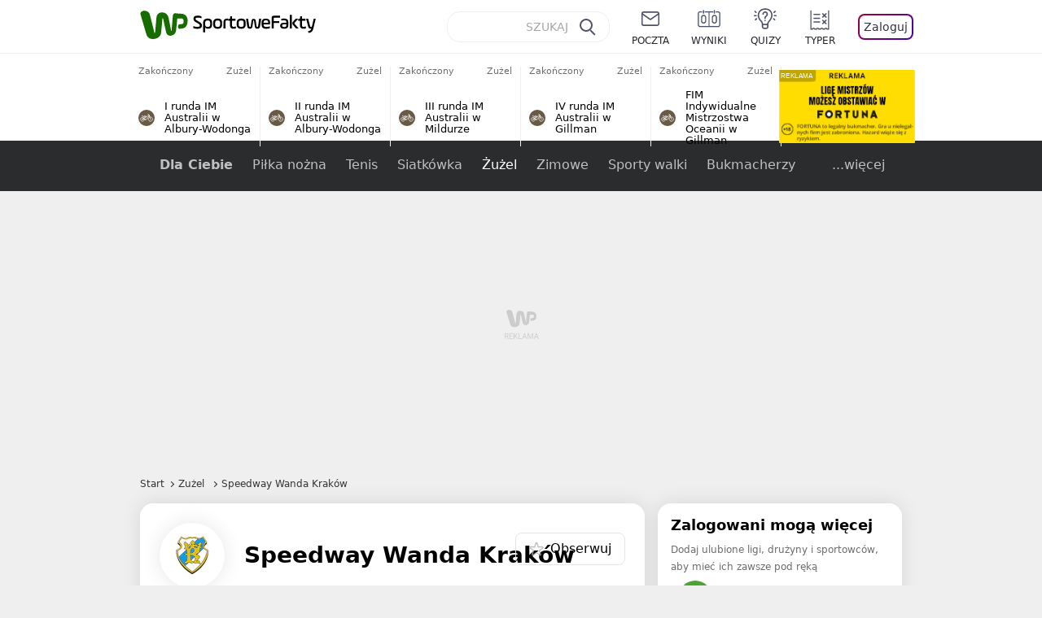

--- FILE ---
content_type: text/html; charset=utf-8
request_url: https://sportowefakty.wp.pl/zuzel/speedway-wanda-instal-krakow
body_size: 52336
content:
<!doctype html>
<html data-n-head-ssr lang="pl-PL" data-n-head="%7B%22lang%22:%7B%22ssr%22:%22pl-PL%22%7D%7D">
  <head >
    <title>Żużel - Speedway Wanda Kraków - aktualne informacje ze świata sportu</title><meta data-n-head="ssr" charset="utf-8"><meta data-n-head="ssr" data-hid="charset" charset="utf-8"><meta data-n-head="ssr" data-hid="viewport" name="viewport" content="width=device-width, initial-scale=1"><meta data-n-head="ssr" data-hid="mobile-web-app-capable" name="mobile-web-app-capable" content="yes"><meta data-n-head="ssr" data-hid="apple-mobile-web-app-title" name="apple-mobile-web-app-title" content="WP SportoweFakty"><meta data-n-head="ssr" data-hid="theme-color" name="theme-color" content="#78a244"><meta data-n-head="ssr" data-hid="author" name="author" content="Wirtualna Polska Media"><meta data-n-head="ssr" data-hid="language" name="language" content="pl"><meta data-n-head="ssr" data-hid="robots" name="robots" content="NOODP"><meta data-n-head="ssr" data-hid="logo" name="logo" content="https://sportowefakty.wpcdn.pl/img/logo_SF.svg"><meta data-n-head="ssr" data-hid="og:image" property="og:image" content="https://sportowefakty.wpcdn.pl/png/social-placeholder/sportowefakty1500.png"><meta data-n-head="ssr" data-hid="og:locale" property="og:locale" content="pl_PL"><meta data-n-head="ssr" data-hid="og:site_name" property="og:site_name" content="sportowefakty.wp.pl"><meta data-n-head="ssr" data-hid="twitter:site" property="twitter:site" content="@SportoweFaktyPL"><meta data-n-head="ssr" data-hid="twitter:domain" property="twitter:domain" content="sportowefakty.wp.pl"><meta data-n-head="ssr" data-hid="FbAppId" property="FbAppId" content="125447380950406"><meta data-n-head="ssr" name="gaf" content="blyrlbsi"><meta data-n-head="ssr" property="fb:pages" content="90593452375"><meta data-n-head="ssr" property="fb:pages" content="127034117991"><meta data-n-head="ssr" property="fb:pages" content="122187744459297"><meta data-n-head="ssr" property="fb:pages" content="458344697547048"><meta data-n-head="ssr" property="fb:pages" content="173777076079578"><meta data-n-head="ssr" property="fb:pages" content="359518567477332"><meta data-n-head="ssr" data-hid="msapplication-config" property="msapplication-config" content="none"><meta data-n-head="ssr" name="breakpoints" content="1281"><meta data-n-head="ssr" name="content-width" content="960, 1280"><meta data-n-head="ssr" data-hid="keywords" name="keywords" content="Żużel,Speedway Wanda Kraków"><meta data-n-head="ssr" data-hid="og:url" property="og:url" content="https://sportowefakty.wp.pl/zuzel/speedway-wanda-instal-krakow"><meta data-n-head="ssr" data-hid="twitter:url" property="twitter:url" content="https://sportowefakty.wp.pl/zuzel/speedway-wanda-instal-krakow"><meta data-n-head="ssr" data-hid="og:type" property="og:type" content="subcategory"><meta data-n-head="ssr" data-hid="description" name="description" content="Żużel - Speedway Wanda Kraków - WP SportoweFakty - zawsze bieżące informacje ze świata sportu."><meta data-n-head="ssr" data-hid="og:description" property="og:description" content="Żużel - Speedway Wanda Kraków - WP SportoweFakty - zawsze bieżące informacje ze świata sportu."><meta data-n-head="ssr" data-hid="twitter:description" property="twitter:description" content="Żużel - Speedway Wanda Kraków - WP SportoweFakty - zawsze bieżące informacje ze świata sportu."><meta data-n-head="ssr" data-hid="og:title" property="og:title" content="Żużel - Speedway Wanda Kraków - aktualne informacje ze świata sportu"><link data-n-head="ssr" data-hid="shortcut-icon" rel="shortcut icon" href="https://sportowefakty.wpcdn.pl/png/homescreen/sf-homescreen-60.png"><link data-n-head="ssr" data-hid="apple-touch-icon" rel="apple-touch-icon" href="/app/icons/icon_512x512.5650c8.png" sizes="512x512"><link data-n-head="ssr" rel="manifest" href="/app/manifest.json" data-hid="manifest"><link data-n-head="ssr" data-hid="favicon" rel="icon" sizes="60x60" href="https://sportowefakty.wpcdn.pl/png/homescreen/favicon.ico"><link data-n-head="ssr" data-hid="icon" rel="icon" type="image/png" href="https://sportowefakty.wpcdn.pl/png/homescreen/sf-homescreen-60.png"><link data-n-head="ssr" data-hid="appleicon" rel="apple-touch-icon" href="https://sportowefakty.wpcdn.pl/png/homescreen/sf-homescreen-60.png"><link data-n-head="ssr" data-hid="canonical" rel="canonical" href="https://sportowefakty.wp.pl/zuzel/speedway-wanda-instal-krakow"><script vmid="headJS">var WP = WP||[];var wp_dot_addparams = {"cview":"tag","ctype":"subcategory","csystem":"sportowefakty","cplatform":"sportowefakty","ciab":"IAB17,IAB-v3-519,","bunch":"subcategory","appVer":"v3.15.29","ccategory":"Żużel","ctags":"Żużel,Speedway Wanda Kraków"};var rekid = 235794;var dot_type = "click";var wp_sn = "sportowefakty";var wp_spa_config = {platform: "desktop",desktop: {dot: {base: "sportowefakty",bunches: {"other":232334,"search":232334,"calendar":235640,"article":235685,"fototemat":235743,"gallery":235743,"category":235786,"subcategory":235794,"quizcategory":235786,"quizindex":235787,"quizone":235787,"tag":235789,"liveblog":235788,"dream_team":237684}}},payload: {dot: {"cview":"tag","ctype":"subcategory","csystem":"sportowefakty","cplatform":"sportowefakty","ciab":"IAB17,IAB-v3-519,","bunch":"subcategory","appVer":"v3.15.29","ccategory":"Żużel","ctags":"Żużel,Speedway Wanda Kraków"}}};wp_spa_config.payload.dot.href = location.href;wp_spa_config.payload.dot.canonical = location.origin + location.pathname;;var wp_fb_id = '933316406876601';var wp_defer_vendors = 'initVendors';var screeningv2 = true;var wp_push_notification_on = true;var wp_consent_logo = "https://v.wpimg.pl/b2dvLnN2TVMFFDpdYUlARkZMbg0-Wj1BFBk-GiFFB1QFHTgXbB5AR0ZMbkE9RAUdCBkrAT0dMXRJGiMJIRwRRANUMQ";var wp_consent_color = "#176c00";var wp_consent_link_color = "#176c00";try{delete window.prebidConfig,window.prebidConfig={name:"desktop-sportowefakty.wp.pl",hb:{units:[{code:"slot3",disabled:!1,bids:[[6,[24947164]],[1,[146872]],[4,[6359709]],[8,[4831,"sportowefakty.wp.pl",100220]],[12,["wirtualn-d.openx.net","538655042"]],[13,["Sportowefakty_DMS_728x90","62652"]],[14,["prebid-eu","XNEdtxheGMSt"]],[7,[1009914,10047]],[11,["268512"]],[15,["19096","285490","1434586",[2,40,41,57]]],[22,["14505674"]],[25,[32048,621557,72833,710]],[16,["8ESGGHFl3wnv7h6Op0zNspWo"]]],mediaTypes:{banner:{sizes:"desktop_billboard_970"}}},{code:"slot5",disabled:!1,bids:[[6,[24947158]],[8,[4831,"sportowefakty.wp.pl",100220]],[14,["prebid-eu","XNEdtxheGMSt"]],[1,[146869]],[15,["19096","285490","1435520",[15,16]]],[4,[6359710]],[13,["desktop_sportowefakty.wp.pl_x5","62652"]],[12,["wirtualn-d.openx.net","538655160"]],[11,["269123"]],[7,[1009915,10047]],[25,[32046,621557,72833,710]],[16,["q6dX4vZcUv1xYB3a0rE93p44"]],[20,[207501,192287]],[1,[1723003],"sigma"]],mediaTypes:{banner:{sizes:"desktop_rectangle"}}},{code:"slot11",disabled:!1,bids:[[8,[4831,"sportowefakty.wp.pl",100220]],[14,["prebid-eu","XNEdtxheGMSt"]],[1,[366616]],[15,["19096","285490","1435522",[15,16]]],[4,[11604145]],[20,[207830,192520]],[11,["269124"]],[7,[1009916,10047]],[25,[51853,621557,72833,710]],[13,["desktop_sportowefakty.wp.pl_x11","62652"]],[16,["q6dX4vZcUv1xYB3a0rE93p44"]]],mediaTypes:{banner:{sizes:"desktop_midtext_680"}}},{code:"slot12",disabled:!1,bids:[[8,[4831,"sportowefakty.wp.pl",100220]],[14,["prebid-eu","XNEdtxheGMSt"]],[1,[366617]],[15,["19096","285490","1435524",[15,16]]],[4,[20612615]],[13,["desktop_sportowefakty.wp.pl_x12","62652"]],[12,["wirtualn-d.openx.net","543852883"]],[11,["279358"]],[7,[1040661,10047]],[25,[51854,621557,72833,710]],[16,["q6dX4vZcUv1xYB3a0rE93p44"]]],mediaTypes:{banner:{sizes:"desktop_midtext_680"}}},{code:"slot13",disabled:!1,bids:[[14,["prebid-eu","XNEdtxheGMSt"]],[1,[366618]],[15,["19096","285490","1435526",[15,16]]],[8,[4831,"sportowefakty.wp.pl",100220]],[4,[20612616]],[13,["desktop_sportowefakty.wp.pl_x13","62652"]],[12,["wirtualn-d.openx.net","543852884"]],[11,["279359"]],[7,[1040662,10047]],[25,[51855,621557,72833,710]],[16,["q6dX4vZcUv1xYB3a0rE93p44"]],[1,[1723003],"sigma"]],mediaTypes:{banner:{sizes:"desktop_midtext_680"}}},{code:"slot14",disabled:!1,bids:[[14,["prebid-eu","XNEdtxheGMSt"]],[1,[366619]],[15,["19096","285490","1435528",[15,16]]],[8,[4831,"sportowefakty.wp.pl",100220]],[4,[20612617]],[13,["desktop_sportowefakty.wp.pl_x14","62652"]],[12,["wirtualn-d.openx.net","543852885"]],[11,["279360"]],[7,[1040663,10047]],[25,[52538,621557,72833,710]],[16,["q6dX4vZcUv1xYB3a0rE93p44"]]],mediaTypes:{banner:{sizes:"desktop_midtext_680"}}},{code:"slot15",disabled:!1,bids:[[1,[506762]],[4,[12923903]],[8,[4831,"sportowefakty.wp.pl",100220]],[14,["prebid-eu","XNEdtxheGMSt"]],[11,["269125"]],[15,["19096","285490","1435530",[2,40,41,57]]],[22,["14505674"]],[25,[52591,621557,72833,710]],[13,["desktop_sportowefakty.wp.pl_x15","62652"]],[16,["8ESGGHFl3wnv7h6Op0zNspWo"]]],mediaTypes:{banner:{sizes:"desktop_billboard_970"}}},{code:"slot16",disabled:!1,bids:[[1,[506763]],[4,[12923906]],[8,[4831,"sportowefakty.wp.pl",100220]],[14,["prebid-eu","XNEdtxheGMSt"]],[15,["19096","285490","1435532",[2,40,41,57]]],[22,["14505674"]],[25,[52684,621557,72833,710]],[11,["757973"]],[16,["8ESGGHFl3wnv7h6Op0zNspWo"]]],mediaTypes:{banner:{sizes:"desktop_billboard_970"}}},{code:"slot17",disabled:!1,bids:[[1,[506764]],[4,[12923909]],[14,["prebid-eu","XNEdtxheGMSt"]],[15,["19096","285490","1435534",[2,40,41,57]]],[22,["14505674"]],[8,[4831,"sportowefakty.wp.pl",100220]],[25,[52685,621557,72833,710]],[11,["757974"]],[13,["desktop_sportowefakty.wp.pl_x17","62652"]],[16,["8ESGGHFl3wnv7h6Op0zNspWo"]]],mediaTypes:{banner:{sizes:"desktop_billboard_970"}}},{code:"slot29",disabled:!1,bids:[[1,[366608]],[4,[12923919]],[8,[4831,"sportowefakty.wp.pl",100220]],[14,["prebid-eu","XNEdtxheGMSt"]],[22,["14505674"]],[11,["279364"]],[16,["q6dX4vZcUv1xYB3a0rE93p44"]],[15,["19096","285490","1610354",[16]]]],mediaTypes:{banner:{sizes:"desktop_midtext_620"}}},{code:"slot32",disabled:!1,mediaTypes:{banner:{sizes:"desktop_midtext_680"}},bids:[[1,[366609]],[4,[12923920]],[8,[4831,"sportowefakty.wp.pl",100220]],[14,["prebid-eu","XNEdtxheGMSt"]],[20,[207829,192520]],[11,["757524"]],[13,["desktop_sportowefakty.wp.pl_x32","62652"]],[16,["q6dX4vZcUv1xYB3a0rE93p44"]],[15,["19096","285490","1610354",[16]]]]},{code:"slot32",restrict:{ctype:["article"]},disabled:!1,mediaTypes:{video:{context:"outstream",playerSize:[640,480],mimes:["video/mp4","video/x-ms-wmv","video/webm","video/3gpp","application/javascript"],protocols:[2,3,5,6,7,8],api:[2],maxduration:30,linearity:1,placement:2,plcmt:4}},bids:[[12,["wirtualn-d.openx.net","540094787"]],[4,[16115860,{skippable:!1,playback_method:"auto_play_sound_off"}]],[25,[42470,1104313,72833,710,{protocol:8}]],[1,[323022,1,0,1]],[20,[207506,192292,!0]],[13,["desktop_outstream","62652",{mimes:["video/mp4","video/x-ms-wmv","video/webm","video/3gpp","application/javascript"],skippable:!0,minduration:5,maxduration:35,startdelay:0,api:[1,2],protocols:[2,3,5,6,7,8],battr:[8,9,13,14,17],linearity:1,placement:3,minbitrate:500,maxbitrate:7e3}]]],renderer:{backupOnly:!0}},{code:"slot33",disabled:!1,bids:[[1,[366623]],[4,[18723729]],[25,[51864,621557,72833,710]],[14,["prebid-eu","XNEdtxheGMSt"]],[8,[4831,"sportowefakty.wp.pl",100220]],[12,["wirtualn-d.openx.net","541010161"]],[13,["desktop_sportowefakty.wp.pl_x33","62652"]],[11,["705430"]],[16,["q6dX4vZcUv1xYB3a0rE93p44"]],[15,["19096","285490","1610354",[16]]]],mediaTypes:{banner:{sizes:"desktop_midtext_680"}}},{code:"slot34",disabled:!1,bids:[[8,[4831,"sportowefakty.wp.pl",100220]],[14,["prebid-eu","XNEdtxheGMSt"]],[1,[146871]],[15,["19096","285490","1435536",[15]]],[4,[6359711]],[13,["desktop_sportowefakty.wp.pl_x34","62652"]],[12,["wirtualn-d.openx.net","538655087"]],[11,["279361"]],[7,[1040664,10047]],[25,[51852,621557,72833,710]],[16,["q6dX4vZcUv1xYB3a0rE93p44"]],[6,[24947158]]],mediaTypes:{banner:{sizes:"desktop_rectangle"}}},{code:"slot37",disabled:!1,bids:[[6,[24947169]],[1,[146870]],[4,[6359712]],[8,[4831,"sportowefakty.wp.pl",100220]],[12,["wirtualn-d.openx.net","538655065"]],[13,["Sportowefakty_DMS_300x600","62652"]],[14,["prebid-eu","XNEdtxheGMSt"]],[11,["269126"]],[15,["19096","285490","1435538",[10,15]]],[22,["14505675"]],[25,[71517,621557,72833,710]],[16,["PQOIKhFvwyJpeC5BI0MHF8y8"]],[21,["926799"]]],mediaTypes:{banner:{sizes:"desktop_halfpage"}}},{code:"slot70",disabled:!1,bids:[[4,[12923910]],[8,[4831,"sportowefakty.wp.pl",100220]],[14,["prebid-eu","XNEdtxheGMSt"]],[7,[1009919,10047]],[11,["269127"]],[15,["19096","285490","1435546",[2,40,41,57]]],[22,["14505674"]],[1,[366602]],[16,["8ESGGHFl3wnv7h6Op0zNspWo"]]],mediaTypes:{banner:{sizes:"desktop_billboard_970"}}},{code:"slot72",disabled:!1,bids:[[4,[12923932]],[14,["prebid-eu","XNEdtxheGMSt"]],[7,[1009920,10047]],[11,["269128"]],[15,["19096","285490","1435548",[15]]],[8,[4831,"sportowefakty.wp.pl",100220]],[1,[366620]],[16,["q6dX4vZcUv1xYB3a0rE93p44"]]],mediaTypes:{banner:{sizes:"desktop_rectangle"}}},{code:"slot79",disabled:!1,bids:[[1,[543325]],[4,[12923961]],[8,[4831,"sportowefakty.wp.pl",100220]],[14,["prebid-eu","XNEdtxheGMSt"]],[7,[1009913,10047]],[11,["269129"]],[15,["19096","285490","1435550",[10,15]]],[22,["14505675"]],[16,["PQOIKhFvwyJpeC5BI0MHF8y8"]]],mediaTypes:{banner:{sizes:"desktop_halfpage"}}},{code:"slot80",disabled:!1,mediaTypes:{native:{title:{required:!0,len:80},image:{required:!0,sizes:[300,150],aspect_ratios:[{ratio_width:2,ratio_height:1,min_width:300,min_height:150}]},sponsoredBy:{required:!1}}},bids:[[8,[4831,"sportowefakty.wp.pl",100220,!0]],[4,[13840660]],[25,[48567,621557,72833,710]],[13,["WP_Desktop_RON_Native","62652"]],[1,[664648]],[14,["prebid-eu","XNEdtxheGMSt"]],[12,["wirtualn-d.openx.net","562877852"]]]},{code:"slot90",restrict:{ctype:["article"]},disabled:!1,bids:[[1,[366593]],[4,[12923913]],[8,[4831,"sportowefakty.wp.pl",100220]],[14,["prebid-eu","XNEdtxheGMSt"]],[15,["19096","285490","1435552",[2,40,41,57]]],[22,["14505674"]],[11,["757975"]],[16,["8ESGGHFl3wnv7h6Op0zNspWo"]]],mediaTypes:{banner:{sizes:"desktop_billboard_970"}}},{code:"slot92",disabled:!1,bids:[[4,[12923953]],[14,["prebid-eu","XNEdtxheGMSt"]],[15,["19096","285490","1435554",[15]]],[8,[4831,"sportowefakty.wp.pl",100220]],[1,[366613]],[11,["757525"]],[16,["q6dX4vZcUv1xYB3a0rE93p44"]]],mediaTypes:{banner:{sizes:"desktop_rectangle"}}},{code:"slot99",disabled:!1,bids:[[1,[543326]],[4,[12923962]],[14,["prebid-eu","XNEdtxheGMSt"]],[15,["19096","285490","1435556",[10,15]]],[22,["14505675"]],[8,[4831,"sportowefakty.wp.pl",100220]],[11,["757951"]],[16,["PQOIKhFvwyJpeC5BI0MHF8y8"]]],mediaTypes:{banner:{sizes:"desktop_halfpage"}}},{code:"slot150",disabled:!1,mediaTypes:{video:{context:"instream",playerSize:[640,480],mimes:["video/mp4","video/x-ms-wmv","video/webm","video/3gpp","application/javascript"],protocols:[2,3,5,6,7,8],api:[2],maxduration:30,linearity:1,placement:1,plcmt:2,startdelay:0}},bids:[[4,[9380980,{skippable:!1,playback_method:"auto_play_sound_off"}]],[22,["13159281",{skippable:!1,playback_method:["auto_play_sound_off"]},"sportowefakty.wp.pl"]],[12,["wirtualn-d.openx.net","540094724"]],[13,["desktop_sportowefakty.wp.pl_x150","62652",{mimes:["video/mp4","video/x-ms-wmv","video/webm","video/3gpp","application/javascript"],skippable:!0,minduration:5,maxduration:30,startdelay:0,api:[1,2],protocols:[2,3,5,6,7,8],battr:[8,9,13,14,17],linearity:1,placement:3,minbitrate:500,maxbitrate:7e3}]],[25,[42470,621557,72833,710,{protocol:8,startDelay:1}]],[15,["19096","285490","1583868",[201],{language:"pl"}]],[11,["452700",[640,480],{mimes:["video/mp4","video/x-ms-wmv","video/webm","video/3gpp","application/javascript"],minduration:0,maxduration:30,protocols:[2,3,5,6,7,8]}]],[1,[219544]],[8,[4831,"sportowefakty.wp.pl",100220,{skip:1,playbackmethod:[6]}]],[1,[2159592],"sigma"]]},{code:"slot35",disabled:!1,bids:[[1,[612713]],[4,[14210527]],[14,["prebid-eu","XNEdtxheGMSt"]],[8,[4831,"sportowefakty.wp.pl",100220]],[7,[1028485,10047]],[11,["312502"]],[15,["19096","285490","1435544",[10,15]]],[22,["14505675"]],[13,["desktop_sportowefakty.wp.pl_x35","62652"]],[25,[54834,621557,72833,710]],[16,["PQOIKhFvwyJpeC5BI0MHF8y8"]]],mediaTypes:{banner:{sizes:"desktop_halfpage"}}},{code:"slot36",disabled:!1,bids:[[1,[612714]],[4,[14210530]],[14,["prebid-eu","XNEdtxheGMSt"]],[8,[4831,"sportowefakty.wp.pl",100220]],[12,["wirtualn-d.openx.net","540402304"]],[25,[67462,621557,72833,710]],[7,[1028484,10047]],[11,["312503"]],[15,["19096","285490","1435540",[10,15]]],[22,["14505675"]],[13,["desktop_sportowefakty.wp.pl_x36","62652"]],[16,["PQOIKhFvwyJpeC5BI0MHF8y8"]],[6,[24947169]],[1,[1723005],"sigma"]],mediaTypes:{banner:{sizes:"desktop_halfpage"}}},{code:"slot63",disabled:!1,bids:[[1,[643032]],[4,[14914416]],[14,["prebid-eu","XNEdtxheGMSt"]],[8,[4831,"sportowefakty.wp.pl",100220]],[12,["wirtualn-d.openx.net","540593398"]],[25,[73943,621557,72833,710]],[7,[1042153,10047]],[15,["19096","285490","1435558",[9]]],[11,["705434"]],[13,["desktop_sportowefakty.wp.pl_x63","62652"]],[16,["Cnwi37o3mAUcpCSJBgjYZJdP"]]],mediaTypes:{banner:{sizes:"desktop_skyscraper"}}},{code:"slot18",disabled:!1,bids:[[22,["14505674"]],[8,[4831,"sportowefakty.wp.pl",100220]],[11,["705427"]],[4,[22385077]],[1,[1148109]],[16,["8ESGGHFl3wnv7h6Op0zNspWo"]],[15,["19096","285490","1583868",[57]]],[14,["prebid-eu","XNEdtxheGMSt"]]],mediaTypes:{banner:{sizes:"desktop_billboard_970"}}},{code:"slot19",disabled:!1,bids:[[22,["14505674"]],[8,[4831,"sportowefakty.wp.pl",100220]],[11,["705428"]],[4,[22385078]],[1,[1148110]],[16,["8ESGGHFl3wnv7h6Op0zNspWo"]],[15,["19096","285490","1583868",[57]]],[14,["prebid-eu","XNEdtxheGMSt"]]],mediaTypes:{banner:{sizes:"desktop_billboard_970"}}},{code:"slot50",disabled:!1,bids:[[22,["14505674"]],[8,[4831,"sportowefakty.wp.pl",100220]],[11,["705431"]],[4,[22385079]],[1,[1148107]],[16,["8ESGGHFl3wnv7h6Op0zNspWo"]],[15,["19096","285490","1583868",[57]]],[14,["prebid-eu","XNEdtxheGMSt"]]],mediaTypes:{banner:{sizes:"desktop_billboard_970"}}},{code:"slot53",disabled:!1,bids:[[22,["14505674"]],[1,[735443]],[4,[17789786]],[11,["429191"]],[12,["wirtualn-d.openx.net","540912914"]],[8,[4831,"sportowefakty.wp.pl",100220]],[14,["prebid-eu","XNEdtxheGMSt"]],[15,["19096","285490","1490670",[2,40,41,57]]],[25,[51879,621557,72833,710]],[16,["8ESGGHFl3wnv7h6Op0zNspWo"]]],mediaTypes:{banner:{sizes:"desktop_contentbox_970"}}},{code:"slot59",disabled:!1,bids:[[22,["14505675"]],[8,[4831,"sportowefakty.wp.pl",100220]],[11,["705433"]],[4,[22385081]],[1,[1148106]],[16,["PQOIKhFvwyJpeC5BI0MHF8y8"]],[15,["19096","285490","1610352",[10]]],[14,["prebid-eu","XNEdtxheGMSt"]]],mediaTypes:{banner:{sizes:"desktop_halfpage"}}},{code:"slot52",disabled:!1,bids:[[8,[4831,"sportowefakty.wp.pl",100220]],[11,["705432"]],[4,[22385080]],[1,[1148108]],[16,["q6dX4vZcUv1xYB3a0rE93p44"]],[15,["19096","285490","1610352",[15]]],[14,["prebid-eu","XNEdtxheGMSt"]]],mediaTypes:{banner:{sizes:"desktop_rectangle"}}},{code:"slot25",disabled:!1,bids:[[4,[18723732]],[25,[51861,621557,72833,710]],[14,["prebid-eu","XNEdtxheGMSt"]],[8,[4831,"sportowefakty.wp.pl",100220]],[12,["wirtualn-d.openx.net","541010171"]],[1,[791072]],[13,["desktop_sportowefakty.wp.pl_x25","62652"]],[11,["705429"]],[16,["q6dX4vZcUv1xYB3a0rE93p44"]],[15,["19096","285490","1610352",[16]]]],mediaTypes:{banner:{sizes:"desktop_midtext_620"}}},{code:"slot81",disabled:!1,bids:[[8,[4831,"sportowefakty.wp.pl",100220,!0]],[4,[18898528]],[13,["WP_Desktop_RON_Native","62652"]],[1,[799126]],[14,["prebid-eu","XNEdtxheGMSt"]],[12,["wirtualn-d.openx.net","562877853"]]],mediaTypes:{native:{title:{required:!0,len:80},image:{required:!0,sizes:[300,150],aspect_ratios:[{ratio_width:2,ratio_height:1,min_width:300,min_height:150}]},sponsoredBy:{required:!1}}}},{code:"slot40",pauseAd:!0,disabled:!1,mediaTypes:{banner:{sizes:"desktop_rectangle"}},bids:[[8,[4831,"sportowefakty.wp.pl",100220]],[1,[842765]],[4,[19695305]],[13,["desktop_sportowefakty.wp.pl_x40","62652"]],[16,["q6dX4vZcUv1xYB3a0rE93p44"]],[14,["prebid-eu","XNEdtxheGMSt"]]]},{code:"slot11",restrict:{ctype:["article"]},disabled:!1,mediaTypes:{video:{context:"outstream",playerSize:[640,480],mimes:["video/mp4","video/x-ms-wmv","video/webm","video/3gpp","application/javascript"],protocols:[2,3,5,6,7,8],api:[2],maxduration:30,linearity:1,placement:2,plcmt:4}},renderer:{backupOnly:!0},bids:[[20,[207507,192293,!0]],[13,["desktop_outstream","62652",{mimes:["video/mp4","video/x-ms-wmv","video/webm","video/3gpp","application/javascript"],skippable:!0,minduration:5,maxduration:35,startdelay:0,api:[1,2],protocols:[2,3,5,6,7,8],battr:[8,9,13,14,17],linearity:1,placement:3,minbitrate:500,maxbitrate:7e3}]]]},{code:"slot67",disabled:!0,mediaTypes:{banner:{sizes:"desktop_banner_300"}},bids:[[8,[4831,"sportowefakty.wp.pl",100220]],[4,[21879787]],[1,[1070086]],[15,["19096","285490","1610352",[19]]],[14,["prebid-eu","XNEdtxheGMSt"]]]},{code:"slot93",disabled:!1,mediaTypes:{banner:{sizes:"desktop_halfpage"}},bids:[[1,[1233184]],[4,[23573144]],[8,[4831,"sportowefakty.wp.pl",100220]],[13,["desktop_sportowefakty.wp.pl_x93","62652"]],[14,["prebid-eu","XNEdtxheGMSt"]],[15,["19096","285490","2239186",[15,10]]],[25,[52542,621557,72833,710]],[12,["wirtualn-d.openx.net","553842253"]],[11,["753215"]],[7,[1009759,10047]],[16,["PQOIKhFvwyJpeC5BI0MHF8y8"]]]},{code:"slot94",disabled:!1,mediaTypes:{banner:{sizes:"desktop_halfpage"}},bids:[[1,[1233185]],[4,[23573145]],[8,[4831,"sportowefakty.wp.pl",100220]],[13,["desktop_sportowefakty.wp.pl_x94","62652"]],[14,["prebid-eu","XNEdtxheGMSt"]],[15,["19096","285490","2239192",[15,10]]],[25,[52543,621557,72833,710]],[12,["wirtualn-d.openx.net","553860865"]],[11,["753216"]],[16,["PQOIKhFvwyJpeC5BI0MHF8y8"]]]},{code:"slot95",disabled:!1,mediaTypes:{banner:{sizes:"desktop_halfpage"}},bids:[[1,[1233183]],[4,[23573146]],[8,[4831,"sportowefakty.wp.pl",100220]],[13,["desktop_sportowefakty.wp.pl_x95","62652"]],[14,["prebid-eu","XNEdtxheGMSt"]],[15,["19096","285490","2239194",[15,10]]],[25,[51961,621557,72833,710]],[12,["wirtualn-d.openx.net","553860756"]],[11,["753217"]],[16,["PQOIKhFvwyJpeC5BI0MHF8y8"]]]},{code:"slot151",disabled:!1,mediaTypes:{video:{context:"instream",playerSize:[640,480],mimes:["video/mp4","video/x-ms-wmv","video/webm","video/3gpp","application/javascript"],protocols:[2,3,5,6,7,8],api:[2],maxduration:16,linearity:1,placement:1,plcmt:2,startdelay:0}},bids:[[4,[9380980,{skippable:!1,playback_method:"auto_play_sound_off"}]],[22,["13159281",{skippable:!1,playback_method:["auto_play_sound_off"]},"sportowefakty.wp.pl"]],[13,["desktop_sportowefakty.wp.pl_x151","62652",{mimes:["video/mp4","video/x-ms-wmv","video/webm","video/3gpp","application/javascript"],skippable:!0,minduration:5,maxduration:16,startdelay:0,api:[1,2],protocols:[2,3,5,6,7,8],battr:[8,9,13,14,17],linearity:1,placement:3,minbitrate:500,maxbitrate:7e3}]],[25,[42470,621557,72833,710,{protocol:8,startDelay:1}]]]},{code:"slot5",restrict:{ctype:["article"]},disabled:!1,mediaTypes:{video:{context:"outstream",playerSize:[640,480],mimes:["video/mp4","video/x-ms-wmv","video/webm","video/3gpp","application/javascript"],protocols:[2,3,5,6,7,8],api:[2],maxduration:30,linearity:1,placement:2,plcmt:4}},bids:[[20,[207498,192284,!0]],[13,["desktop_outstream","62652",{mimes:["video/mp4","video/x-ms-wmv","video/webm","video/3gpp","application/javascript"],skippable:!0,minduration:5,maxduration:35,startdelay:0,api:[1,2],protocols:[2,3,5,6,7,8],battr:[8,9,13,14,17],linearity:1,placement:3,minbitrate:500,maxbitrate:7e3}]]],renderer:{backupOnly:!0}},{code:"slot2",disabled:!1,restrict:{ctype:["index"]},mediaTypes:{banner:{sizes:"desktop_commercialbreak"}},bids:[[25,[106609,621557,72833,710]],[16,["2W1VKQYkOpOWz1JCFlR4YjOQ"]],[15,["19096","285490","1584570",[144]]],[14,["prebid-eu","XNEdtxheGMSt"]],[13,["desktop_sportowefakty.wp.pl_x2","62652"]],[12,["wirtualn-d.openx.net","559805612"]],[11,["1046967"]],[4,[31177807]],[1,[1793052]],[8,[4831,"sportowefakty.wp.pl",100220]],[1,[2007994]]]},{code:"slot61",disabled:!1,mediaTypes:{banner:{sizes:"desktop_rectangle"}},bids:[[8,[4831,"sportowefakty.wp.pl",100220]],[14,["prebid-eu","XNEdtxheGMSt"]],[1,[1832795]],[15,["19096","285490","1435536",[15]]],[11,["1065065"]],[7,[3118823,20]],[25,[89443,621557,72833,710]],[13,["desktop_sportowefakty.wp.pl_x61","62652"]],[16,["q6dX4vZcUv1xYB3a0rE93p44"]]]},{code:"slot521",disabled:!1,mediaTypes:{banner:{sizes:"desktop_rectangle"}},bids:[[8,[4831,"sportowefakty.wp.pl",100220]],[14,["prebid-eu","XNEdtxheGMSt"]],[1,[1832855]],[15,["19096","285490","1435536",[15]]],[11,["1065066"]],[7,[3118824,20]],[25,[62987,621557,72833,710]],[13,["desktop_sportowefakty.wp.pl_x521","62652"]],[16,["q6dX4vZcUv1xYB3a0rE93p45"]]]},{code:"slot522",disabled:!1,mediaTypes:{banner:{sizes:"desktop_rectangle"}},bids:[[8,[4831,"sportowefakty.wp.pl",100220]],[14,["prebid-eu","XNEdtxheGMSt"]],[1,[1832856]],[15,["19096","285490","1435536",[15]]],[11,["1065067"]],[7,[3118825,20]],[25,[71509,621557,72833,710]],[13,["desktop_sportowefakty.wp.pl_x522","62652"]],[16,["q6dX4vZcUv1xYB3a0rE93p46"]]]},{code:"slot523",disabled:!1,mediaTypes:{banner:{sizes:"desktop_rectangle"}},bids:[[8,[4831,"sportowefakty.wp.pl",100220]],[14,["prebid-eu","XNEdtxheGMSt"]],[1,[1833134]],[15,["19096","285490","1435536",[15]]],[11,["1065068"]],[7,[3118826,20]],[25,[71510,621557,72833,710]],[13,["desktop_sportowefakty.wp.pl_x523","62652"]],[16,["q6dX4vZcUv1xYB3a0rE93p47"]]]},{code:"slot524",disabled:!1,mediaTypes:{banner:{sizes:"desktop_rectangle"}},bids:[[8,[4831,"sportowefakty.wp.pl",100220]],[14,["prebid-eu","XNEdtxheGMSt"]],[1,[1833135]],[15,["19096","285490","1435536",[15]]],[11,["1065069"]],[7,[3118827,20]],[25,[71511,621557,72833,710]],[13,["desktop_sportowefakty.wp.pl_x524","62652"]],[16,["q6dX4vZcUv1xYB3a0rE93p48"]]]},{code:"slot525",disabled:!1,mediaTypes:{banner:{sizes:"desktop_rectangle"}},bids:[[8,[4831,"sportowefakty.wp.pl",100220]],[14,["prebid-eu","XNEdtxheGMSt"]],[1,[1833136]],[15,["19096","285490","1435536",[15]]],[11,["1065070"]],[25,[71512,621557,72833,710]],[13,["desktop_sportowefakty.wp.pl_x525","62652"]],[16,["q6dX4vZcUv1xYB3a0rE93p49"]]]},{code:"slot526",disabled:!1,mediaTypes:{banner:{sizes:"desktop_rectangle"}},bids:[[8,[4831,"sportowefakty.wp.pl",100220]],[14,["prebid-eu","XNEdtxheGMSt"]],[1,[1833137]],[15,["19096","285490","1435536",[15]]],[11,["1065071"]],[7,[3118829,20]],[25,[71513,621557,72833,710]],[13,["desktop_sportowefakty.wp.pl_x526","62652"]],[16,["q6dX4vZcUv1xYB3a0rE93p50"]]]},{code:"slot527",disabled:!1,mediaTypes:{banner:{sizes:"desktop_rectangle"}},bids:[[8,[4831,"sportowefakty.wp.pl",100220]],[14,["prebid-eu","XNEdtxheGMSt"]],[1,[1833138]],[15,["19096","285490","1435536",[15]]],[11,["1065072"]],[7,[3118830,20]],[25,[71514,621557,72833,710]],[13,["desktop_sportowefakty.wp.pl_x527","62652"]],[16,["q6dX4vZcUv1xYB3a0rE93p51"]]]},{code:"slot528",disabled:!1,mediaTypes:{banner:{sizes:"desktop_rectangle"}},bids:[[8,[4831,"sportowefakty.wp.pl",100220]],[14,["prebid-eu","XNEdtxheGMSt"]],[1,[1833139]],[15,["19096","285490","1435536",[15]]],[11,["1065073"]],[25,[127981,621557,72833,710]],[13,["desktop_sportowefakty.wp.pl_x528","62652"]],[16,["q6dX4vZcUv1xYB3a0rE93p52"]]]},{code:"slot12",disabled:!1,mediaTypes:{video:{context:"outstream",playerSize:[640,480],mimes:["video/mp4","video/x-ms-wmv","video/webm","video/3gpp","application/javascript"],protocols:[2,3,5,6,7,8],api:[2],maxduration:30,linearity:1,placement:2,plcmt:4}},bids:[[20,[252212,235453,!0]]],renderer:{backupOnly:!0}},{code:"slot13",disabled:!1,mediaTypes:{video:{context:"outstream",playerSize:[640,480],mimes:["video/mp4","video/x-ms-wmv","video/webm","video/3gpp","application/javascript"],protocols:[2,3,5,6,7,8],api:[2],maxduration:30,linearity:1,placement:2,plcmt:4}},bids:[[20,[252213,235454,!0]]],renderer:{backupOnly:!0}},{code:"slot14",disabled:!1,mediaTypes:{video:{context:"outstream",playerSize:[640,480],mimes:["video/mp4","video/x-ms-wmv","video/webm","video/3gpp","application/javascript"],protocols:[2,3,5,6,7,8],api:[2],maxduration:30,linearity:1,placement:2,plcmt:4}},bids:[[20,[252214,235455,!0]]],renderer:{backupOnly:!0}}]},config:{floorprices:{default:{default:.5,slot2:15,slot3:1.5,slot5:{default:1,"640x480":3},slot36:1,slot67:.3,slot150:4,slot151:3,slot32:{default:.5,"640x480":3},slot11:{default:.5,"640x480":3}},xhb:{default:4},outstreamFloor:{default:3,teads:5}},priorities:{xhb:{slot150:{level:15},default:{level:4}}},viewConfig:{index:{default:{auctions:[{id:"default",from:0,dist:0,asap:!0,slots:[3,15,36]},{id:"mid",dist:650,slots:[16,17]},{id:"low",dist:650,slots:[53]}]}},article:{default:{auctions:[{id:"default",from:0,dist:0,asap:!0,slots:[3,5,36,37,63,150,151]},{id:"art1",dist:650,slots:[11,12,13,14,93,94]},{id:"native",dist:750,slots:[80,81]},{id:"art2",dist:650,slots:[35,29,32,33,25,95]},{id:"art3",dist:650,slots:[70,72,79]},{id:"art4",dist:650,slots:[90,92,99]},{id:"low",dist:650,slots:[50,52,53,59]}]}},article_premium:{default:{auctions:[{id:"default",from:0,dist:0,asap:!0,slots:[15,16]},{id:"prem1",dist:650,slots:[17,18,19]},{id:"prem2",dist:650,slots:[25,32,33]},{id:"native",dist:750,slots:[80,81]},{id:"low",dist:650,slots:[53]}]}},gallery:{default:{auctions:[{id:"default",from:0,dist:0,asap:!0,slots:[3,5,37]},{id:"native",dist:750,slots:[80,81]},{id:"gal",dist:650,slots:[29,33]},{id:"low",dist:650,slots:[53]}]}},category:{default:{auctions:[{id:"default",from:0,dist:0,asap:!0,slots:[3,5,36,37]},{id:"cat1",dist:650,slots:[11,12,93,94]},{id:"native",dist:750,slots:[80,81]},{id:"cat2",dist:650,slots:[13,14,61,95]},{id:"cat3",dist:650,slots:[521,522,523]},{id:"cat4",dist:650,slots:[524,525]},{id:"cat5",dist:650,slots:[526,527]}]}},liveblog:{default:{auctions:[{id:"default",from:0,dist:0,asap:!0,slots:[3,36,37,63]},{id:"rel1",dist:650,slots:[5,11,93,94]},{id:"rel2",dist:650,slots:[12,13,14,95]},{id:"kom",dist:650,slots:[25,33]},{id:"low",dist:650,slots:[53]}]}},fototemat:{default:{auctions:[{id:"default",from:0,dist:0,asap:!0,slots:[3,5,34,37,63,150,151]},{id:"native",dist:750,slots:[80,81]},{id:"mid",dist:650,slots:[29,33]},{id:"low",dist:650,slots:[53]}]}},stream:{default:{auctions:[{id:"default",from:0,dist:0,asap:!0,slots:[3,34,37,63,150,151]},{id:"native",dist:650,slots:[80,81]},{id:"stream1",dist:650,slots:[70,72,79]},{id:"stream2",dist:650,slots:[92,99]},{id:"low",dist:650,slots:[50,52,53,59]}]}},subcategory:{default:{auctions:[{id:"default",from:0,dist:0,asap:!0,slots:[3,5,36,37]},{id:"cat2",dist:650,slots:[11,12,93,94]},{id:"cat3",dist:650,slots:[13,14,61,95]},{id:"cat4",dist:650,slots:[521,522,523]},{id:"cat5",dist:650,slots:[524,525]},{id:"cat6",dist:650,slots:[526,527]}]}},calendar:{default:{auctions:[{id:"default",from:0,dist:0,asap:!0,slots:[3,5,36,37,67]},{id:"mid",dist:650,slots:[11,12,13,14,93,94,95]},{id:"low",dist:650,slots:[53]}]}},quizone:{default:{auctions:[{id:"default",from:0,dist:0,asap:!0,slots:[3,36]},{id:"quiz1",dist:650,slots:[5,37]},{id:"quiz2",dist:650,slots:[11,93]},{id:"quiz3",dist:650,slots:[12,94]},{id:"quiz4",dist:650,slots:[13,14,95]},{id:"quiz5",dist:650,slots:[53]}]}},quizindex:{default:{auctions:[{id:"default",from:0,dist:0,asap:!0,slots:[3,36]},{id:"quiz1",dist:650,slots:[5,37]},{id:"quiz2",dist:650,slots:[11,93]},{id:"low",dist:650,slots:[53]}]}},quizcategory:{default:{auctions:[{id:"default",from:0,dist:0,asap:!0,slots:[3,36]},{id:"quiz1",dist:650,slots:[5,37]},{id:"quiz2",dist:650,slots:[11,93]},{id:"low",dist:650,slots:[13,14,95]}]}}},sizeMap:[{desktop_billboard_970:[[970,300],[970,250],[950,300],[750,300],[750,200],[750,100]],desktop_contentbox_970:[[970,600],[980,600],[970,300],[970,250],[750,200],[750,300],[950,300]],desktop_midtext_680:[[300,250],[680,280],[336,280]],desktop_midtext_620:[[300,250],[620,280],[336,280]],desktop_halfpage:[[300,600],[300,250]],desktop_rectangle:[[300,250]],desktop_skyscraper:[[160,600],[120,600]],desktop_banner_300:[[300,100],[300,50]],desktop_commercialbreak:[[750,300],[950,300],[970,300],[750,400],[970,600],[980,600],[1200,600],[1920,870]]}],slotAvailabilityDesktop:[11,12,13,14,93,94,95],bidderLimiterSlotsBlacklist:[80,81,2],asr:{slots:{default:[null],A:[3,5,11,12,13,14,27,36,37,93,94,95],B:[3,5,11,12,13,14,27,36,37,93,94,95]},extraViewability:{time:30,isUsed:!0},hasToHaveBids:!0,bidderAuction:{isUsed:!0,timeOffset:3},noHover:{isUsed:!0,timeout:3}},mex:{slots:[3,5,11,12,13,14,34,32,35,36,37,61,63,93,94,95],initMexRate:.01,winMultiplier:1.3,lossMultiplier:.5,winDampener:.03,lossDampener:.1,resetMexDampAfterCount:5,minimumWinMultiplier:1.1,maximumLossMultiplier:.85,resetMexAfterHours:120,mexSlotsMultipliers:[[[5,11,12,13,14,32,61],150],[[34],75],[[3],220],[[35,36,94],115],[[95],100],[[37,93],130],[[63],100]],lsSuffix:1,initMexRateExternal:.01}},steering:{apd:!0,useAmazon:!0,lazyBidding:!0,useAsr:!0,useMex:!0,useSafeFrame:!0},steeringExternal:{ctypesIntent:{article:["auto_play_sound_off"],fototemat:["auto_play_sound_off"],liveblog:["auto_play_sound_off"],stream:["auto_play_sound_on"]},amznConfig:{pubID:"7ff3fff4-144d-4d39-8cb0-6a68c5c10ab4",units:[{slotID:"slot3",sizes:[[970,250],[728,90]]},{slotID:"slot5",sizes:[[300,250]]},{slotID:"slot11",sizes:[[300,250]]},{slotID:"slot36",sizes:[[300,600]]},{slotID:"slot37",sizes:[[300,600]]},{slotID:"slot63",sizes:[[160,600]]},{slotID:"slot32",sizes:[[300,250]]},{slotID:"slot35",sizes:[[300,600]]},{slotID:"slot93",sizes:[[300,600]]}],disabledGEO:[]},brandSafety:{tagExcld:["koronawirus","pandemia","sars","covid","epidemia"],dpd_war:["ukraina","rosja","wojna","nato","konflikt","onz","inwazja","atak","sankcje","atak","wojsko","federacja"]}},ver:"1.0.1553"}}catch(e){var wp=window.WP||[];wp.push(function(){wp.captureError(e,"prebidConfig")})}!function(e,f){try{f.WP=f.WP||[];f.wp_pvid=(function(){var output='';while(output.length<20){output+=Math.random().toString(16).substr(2);output=output.substr(0,20)}return output})(20);var r,s,c=[["https://sportowefakty","wp","pl/[base64]"].join('.'),["pvid="+f.wp_pvid,(s=e.cookie.match(/(^|;)\s*PWA_adbd\s*=\s*([^;]+)/),"PWA_adbd="+(s?s.pop():"2")),location.search.substring(1),(r=e.referrer,r&&"PWAref="+encodeURIComponent(r.replace(/^https?:\/\//,"")))].filter(Boolean).join("&")].join("/?");e.write('<scr'+'ipt src="'+c+'"><\/scr'+'ipt>')}catch(_){console.error(_)}}(document,window);var map = ['i', 'c', 'e', 'k', 'q', 'j', 'a', 'x', 'v', 'p'];var attrName = 'data-v-class';function register () {if (this.attrs.indexOf('h') === -1) {WP.gaf.registerPlaceholder(this.no, this.node, {fixed: this.attrs.indexOf('f') > -1,sticky: this.attrs.indexOf('s') > -1,durable: this.attrs.indexOf('d') > -1,});}WP.gaf.registerSlot(this.no, this.node.firstElementChild);};function cb (list) {for(var i = 0; i < list.length; i++) {var m = list[i];if (m.target.nodeName === 'DIV' && m.target.attributes[attrName]) {var attrs = m.target.attributes[attrName].value.split('');m.target.removeAttribute(attrName);var number = '';for (var j = 0; j < attrs.length; j++) {var index = map.indexOf(attrs[j]);if (index > -1) {number += index;}};WP.push(register.bind({attrs: attrs, no: parseInt(number), node: m.target}));}}};var appRunning = false;function runApp () {if(!appRunning && !window.disableApp) {appRunning = true;window.runClientApp ? window.runClientApp() : window.readyToRunApp = true;}};var runAppTo = setTimeout(function () {runApp();}, 3000);WP.push(function () {WP.gaf && WP.gaf.loadBunch(rekid, function () {clearTimeout(runAppTo);setTimeout(function () {runApp();}, 100);}, true);});var mo = new MutationObserver(cb);mo.observe(document, {subtree: true,childList: true});</script><script data-hid="wpjslib" vmid="wpjslib" id="wpjslib" crossorigin="true" async src="https://sportowefakty.wp.pl/[base64]" nomodule="true"></script><script data-hid="wpjslib6" vmid="wpjslib6" id="wpjslib6" crossorigin="true" async src="https://sportowefakty.wp.pl/[base64]" type="module"></script><script vmid="ldjson" type="application/ld+json">{"@context":"https://schema.org","name":"Speedway Wanda Kraków","@type":"SportsTeam","url":"https://sportowefakty.wp.pl/zuzel/speedway-wanda-instal-krakow","image":"https://sfwp.wpcdn.pl/tags/55d3337525bb75_89561554.png","sport":"Żużel","location":{"@type":"Place","name":"Stadion Wandy Kraków"}}</script><style data-vue-ssr-id="7e5e7bdb:0 e395335a:0 17eeaf62:0 8fc0166a:0 0fb20483:0 750d3718:0 3de118eb:0 5bf904d4:0 4ad02478:0 a32b6dfc:0 0fe7e92e:0 4150a6ec:0 506621d8:0 5bcfcdb5:0 abf99dfa:0 2db366a9:0 588d4e2d:0 079ef33c:0 a1a04ef0:0 5f9e102c:0 847727f0:0 85fa2484:0 753b33a8:0 78eaf245:0 86b903b0:0 2ca0491e:0 0b17d5e8:0 2b320fb3:0 ce714530:0 4cef8c52:0">/*! modern-normalize v1.1.0 | MIT License | https://github.com/sindresorhus/modern-normalize */*,:after,:before{box-sizing:border-box}html{-moz-tab-size:4;-o-tab-size:4;tab-size:4;line-height:1.15;-webkit-text-size-adjust:100%}body{margin:0;font-family:system-ui,-apple-system,Segoe UI,Roboto,Ubuntu,Cantarell,Noto Sans,sans-serif,"Segoe UI",Helvetica,Arial,"Apple Color Emoji","Segoe UI Emoji"}hr{height:0;color:inherit}abbr[title]{-webkit-text-decoration:underline dotted;text-decoration:underline dotted}b,strong{font-weight:bolder}code,kbd,pre,samp{font-family:ui-monospace,SFMono-Regular,Consolas,"Liberation Mono",Menlo,monospace;font-size:1em}small{font-size:80%}sub,sup{font-size:75%;line-height:0;position:relative;vertical-align:baseline}sub{bottom:-.25em}sup{top:-.5em}table{text-indent:0;border-color:inherit}button,input,optgroup,select,textarea{font-family:inherit;font-size:100%;line-height:1.15;margin:0}button,select{text-transform:none}[type=button],[type=reset],[type=submit],button{-webkit-appearance:button}::-moz-focus-inner{border-style:none;padding:0}:-moz-focusring{outline:1px dotted ButtonText}:-moz-ui-invalid{box-shadow:none}legend{padding:0}progress{vertical-align:baseline}::-webkit-inner-spin-button,::-webkit-outer-spin-button{height:auto}[type=search]{-webkit-appearance:textfield;outline-offset:-2px}::-webkit-search-decoration{-webkit-appearance:none}::-webkit-file-upload-button{-webkit-appearance:button;font:inherit}summary{display:list-item}:root{--color-primary:#78a244;--color-root-primary:#78a244;--color-light:#49a431;--color-root-light:#49a431;--color-lightest:#f0f7ee;--color-root-lightest:#f0f7ee;--color-dark:#176c00;--color-root-dark:#176c00}.palette-339{--color-primary:#78a244;--color-light:#49a431;--color-lightest:#f3f9eb;--color-dark:#176c00}.palette-343{--color-primary:#4b90f6;--color-light:#4b90f6;--color-lightest:#eef5ff;--color-dark:#185ec7}.palette-357{--color-primary:#008a48;--color-light:#01c467;--color-lightest:#eef8f3;--color-dark:#037940}.palette-340{--color-primary:#eb840b;--color-dark:#eb840b;--color-light:#f92;--color-lightest:#fff6ec}.palette-342{--color-primary:#5867b4;--color-dark:#197bbb;--color-light:#5867b4;--color-lightest:#f4f6ff}.palette-354{--color-primary:#844ca9;--color-dark:#542c65;--color-light:#844ca9;--color-lightest:#f5f0f8}.palette-341{--color-primary:#524533;--color-light:#695a45;--color-lightest:#fbf5f0;--color-dark:#433625}.palette-446,.palette-454{--color-primary:#5d6c71;--color-light:#78858a;--color-dark:#414e52;--color-lightest:#e0d6d6}.palette-17958{--color-primary:#de4529;--color-light:#e8593f;--color-lightest:#fbf1f0;--color-dark:#d82403}.palette-33868{--color-primary:#af3333;--color-light:#a34848;--color-lightest:#faf1f1;--color-dark:#860c0c}.palette-53297{--color-primary:#ffd850;--color-light:#f0d67d;--color-dark:#ffc500}.palette-53079{--color-primary:#5f5b98;--color-light:#736fa6;--color-dark:#454273}.palette-358{--color-primary:#385ebd;--color-light:#5672ba;--color-dark:#173787}.palette-extra{--color-primary:#bf2345;--color-light:#bf2345;--color-dark:#8a1730}.palette-99{--color-primary:#f6c000;--color-light:#e7cb6f;--color-lightest:#fff8e0;--color-dark:#b28f10}body,html{margin:0}.desktop{font-size:16px}a{color:unset;text-decoration:none}input[type=search]::-webkit-search-cancel-button,input[type=search]::-webkit-search-decoration,input[type=search]::-webkit-search-results-button,input[type=search]::-webkit-search-results-decoration{-webkit-appearance:none}.focus-visible,:focus,:focus-visible,input,textarea{border:0;outline:0}ul{list-style:none}ol,ul{padding:0;margin:0}iframe{border:0}blockquote,figure,h1,h2,h3{margin:0}body{font-family:"Roboto",-apple-system,system-ui,Segoe UI,Roboto,Ubuntu,Cantarell,Noto Sans,sans-serif,"Segoe UI";color:#000;overflow-x:hidden;background-color:#efefef}.app-container.desktop{position:relative}.app-container.desktop,.app-container.mobile{display:flex;flex-direction:column;min-height:100vh}.app-container.mobile{background-color:#efefef;max-width:740px;margin:0 auto;box-shadow:12px 0 15px -4px rgba(31,73,125,.1),-12px 0 8px -4px rgba(31,73,125,.1);z-index:1}.go-arrow:after,.mainbutton--next:after{transform:rotate(45deg)}.back-arrow:before,.go-arrow:after,.mainbutton--next:after,.mainbutton--prev:before{content:"";position:relative;top:-1px;display:inline-block;width:7px;height:7px;border-top:1px solid #000;border-right:1px solid #000;box-sizing:content-box}.back-arrow:before,.mainbutton--prev:before{transform:rotate(225deg)}.layout-box{position:relative}.sticky-wrapper{position:-webkit-sticky;position:sticky;top:16px;z-index:2}@media(max-width:1280px){.sticky-wrapper{position:static;z-index:auto}}.mobile .layout-box{background-color:#fff;padding:16px;margin-bottom:16px}.mobile .layout-box--mobile{box-shadow:0 0 15px rgba(0,0,0,.12);border-radius:16px}.desktop .layout-content{position:relative;margin-left:auto;margin-right:auto;padding-left:12px;padding-right:12px;width:1280px}@media(max-width:1280px){.desktop .layout-content{width:960px}}.desktop .layout-grid{flex-wrap:wrap;margin-bottom:24px}.desktop .layout-col-break-wrapper,.desktop .layout-grid{display:flex;justify-content:space-between;align-items:stretch}.desktop .layout-col-break-wrapper{position:relative;flex-basis:940px;max-width:940px}@media(max-width:1280px){.desktop .layout-col-break-wrapper{align-items:normal;justify-content:flex-start;flex-basis:620px;max-width:620px;flex-direction:column}}.desktop .layout-col-left+.layout-col-break-wrapper{flex-basis:936px;max-width:936px}@media(max-width:1280px){.desktop .layout-col-left+.layout-col-break-wrapper{flex-basis:620px;max-width:620px}}.desktop .layout-col-wide{justify-content:flex-start;flex-basis:940px;max-width:940px;flex-direction:column}@media(max-width:1280px){.desktop .layout-col-wide{flex-basis:620px;max-width:620px}}.desktop .layout-col-left{flex-basis:304px;max-width:304px;position:relative}@media(max-width:1280px){.desktop .layout-col-left{flex-basis:auto;max-width:none;min-width:304px;z-index:2}}.desktop .layout-col-center{flex-basis:620px;max-width:620px;position:relative}@media(max-width:1280px){.desktop .layout-col-center{flex-basis:auto;max-width:none;min-width:620px}}.desktop .layout-col-right{display:flex;flex-direction:column;flex-basis:300px;max-width:300px;position:relative}.desktop .layout-full{width:100%;max-width:100%}.desktop .layout-full.layout-box{width:1280px;max-width:1280px;margin-left:-12px}@media(max-width:1280px){.desktop .layout-full.layout-box{width:960px;max-width:960px}}.desktop .layout-box{background-color:#fff;padding:16px;margin-bottom:24px;border-radius:16px;box-shadow:0 0 24px rgba(0,0,0,.1)}.desktop .layout-col-center .layout-box,.desktop .layout-col-wide .layout-box{padding:24px}.desktop .layout-col-center>.layout-box:last-child,.desktop .layout-col-center>div:last-child .layout-box:last-child,.desktop .layout-col-wide>.layout-box:last-child,.desktop .layout-col-wide>div:last-child .layout-box:last-child{margin-bottom:0}.desktop .layout-box--faded{background-color:#f6f6f6}.mainbutton{display:table;margin:0 auto;border-radius:8px;padding:8px 16px;border:1px solid #49a431;border:1px solid var(--color-root-light);background-color:#fff;cursor:pointer;-webkit-user-select:none;-moz-user-select:none;-ms-user-select:none;user-select:none}.mainbutton:hover{background-color:#49a431;background-color:var(--color-root-light);color:#fff}.mainbutton:hover:after,.mainbutton:hover:before{border-color:#fff}.mainbutton:active{position:relative;top:1px}.mainbutton--inverted{background-color:#49a431;background-color:var(--color-root-light);color:#fff}.mainbutton--inverted:after,.mainbutton--inverted:before{border-color:#fff}.mainbutton--inverted:hover{background-color:#176c00;background-color:var(--color-root-dark)}.mainbutton--ghost{background-color:transparent;border-color:#bcc4d4;font-weight:700}.mainbutton--ghost:hover{background-color:#bcc4d4;color:#fff}.mainbutton--ghost:hover:after,.mainbutton--ghost:hover:before{border-color:#fff}.mainbutton--black{background-color:#1b1c22;border-color:#1b1c22;font-weight:700;color:#fff}.mainbutton--black:hover{background-color:#fff;color:#1b1c22}.mainbutton--black:hover:after,.mainbutton--black:hover:before{border-color:#1b1c22}.mainbutton--next:after{margin-left:3px}.mainbutton--prev:before{margin-right:3px}.mainbutton--disabled{pointer-events:none;opacity:.5}.desktop .mainbutton{font-size:16px}.live-dot{display:inline-block;background-color:#ce1e13;width:8px;height:8px;border:1px solid #eba5a1;border-radius:50%;-webkit-animation:pulse 1s cubic-bezier(.29,0,0,1) infinite;animation:pulse 1s cubic-bezier(.29,0,0,1) infinite;-webkit-animation-delay:4s;animation-delay:4s}@-webkit-keyframes pulse{1%{opacity:.3}to{opacity:1}}@keyframes pulse{1%{opacity:.3}to{opacity:1}}.divider{height:1px;width:100%;background-color:#efefef}.layout-box-title{display:block;font-weight:700}.layout-box-title--green{color:#176c00;color:var(--color-root-dark)}.desktop .layout-box-title{font-size:18px;margin-bottom:24px}.layout-box-subtitle{font-weight:700;color:#176c00;color:var(--color-root-dark)}.desktop .layout-box-subtitle{font-size:16px;margin-bottom:16px}.page-title{display:block;font-weight:700;text-transform:uppercase}.desktop .page-title{font-size:28px;line-height:40px;margin:0 0 24px}[data-tooltip]:not([data-tooltip=""]){position:relative}[data-tooltip]:not([data-tooltip=""]):after{content:attr(data-tooltip);position:absolute;display:none;top:-44px;left:50%;transform:translateX(-50%);z-index:200;background:#4b4b4b;white-space:nowrap;color:#fff;font-size:12px;line-height:16px;padding:10px 12px;border-radius:8px;font-weight:400;box-shadow:0 6px 12px rgba(0,0,0,.2)}[data-tooltip]:not([data-tooltip=""]):before{content:"";display:none;position:absolute;left:50%;top:-9px;transform:translateX(-50%);width:0;height:0;border-left:10px solid transparent;border-right:10px solid transparent;border-top:9px solid #4b4b4b}[data-tooltip]:not([data-tooltip=""]):hover:after,[data-tooltip]:not([data-tooltip=""]):hover:before,[data-tooltip]:not([data-tooltip=""]):not(:hover).show-tooltip:after,[data-tooltip]:not([data-tooltip=""]):not(:hover).show-tooltip:before{display:block}
.nuxt-progress{position:fixed;top:0;left:0;right:0;height:2px;width:0;opacity:1;transition:width .1s,opacity .4s;background-color:#000;z-index:999999}.nuxt-progress.nuxt-progress-notransition{transition:none}.nuxt-progress-failed{background-color:red}
.main[data-v-4cd97a4e]{padding-top:24px;flex:1;background-color:#efefef;border-radius:8px 8px 0 0}header[data-v-4cd97a4e]{position:relative;background-color:#fff}.menu-opened[data-v-4cd97a4e]{z-index:400}footer[data-v-4cd97a4e]{background-color:#fff;box-shadow:0 0 24px rgba(0,0,0,.1)}
.mKuQQPF{background:url(https://v.wpimg.pl/ZXJfd3AudTkrBBIAbg54LGhcRlAxHQUrPgJGH2MAeGJoSQ1eIBI_K2UHAEVuBTY5KQMMXC0RPyoVERQdMgM9ejc) 50% no-repeat transparent;background-size:43px;padding-top:15px;padding-bottom:15px;box-sizing:content-box}.layout-box.layout-full .mKuQQPF{background-clip:content-box}.pPMTTGv{padding-top:0;padding-bottom:0;margin:15px auto}.bHpQDFh{z-index:310}.layout-box+div>.mKuQQPF{margin-top:-16px}.desktop .layout-box:not(.layout-full) .mKuQQPF{margin-left:-24px;margin-right:-24px}.oYLaTPH{min-height:50px}.nBEovpk{min-height:200px}.cbWsHWJ{min-height:250px}.bvJicqa{min-height:300px}.cnhEdMY{min-height:600px}.vtJhviY{min-width:300px;width:300px}.vtJhviY,.quXBYwU{margin-left:auto;margin-right:auto}.quXBYwU{min-width:320px;width:320px}
.layout-content[data-v-34ccbed4]{height:65px;display:flex;align-items:center}.logo-container[data-v-34ccbed4]{display:flex;flex:1}.logo[data-v-34ccbed4]{width:59px;height:35px}.name[data-v-34ccbed4]{width:152px;height:24px;margin-top:4px;margin-left:6px}.header-nav[data-v-34ccbed4],.item[data-v-34ccbed4]{display:flex}.item[data-v-34ccbed4]{align-items:center;flex-direction:column;justify-content:space-between;font-size:12px;text-transform:uppercase;height:48px;box-sizing:content-box;color:#22242d;cursor:pointer}.item[data-v-34ccbed4],.item--login[data-v-34ccbed4]{margin-left:27px}.link[data-v-34ccbed4]:hover{color:var(--color-root-light)}.betting-button[data-v-34ccbed4]{background-color:transparent;border:0;padding:0}
.search-container[data-v-29a06207]{display:flex;width:286px;margin-left:32px;border:1px solid #efefef;height:38px;border-radius:16px;align-items:center;padding:0 16px;position:relative}@media(max-width:1280px){.search-container[data-v-29a06207]{width:200px;min-width:200px}.search-container .search-input[data-v-29a06207]{width:100%}}.search-input[data-v-29a06207]{padding-top:2px;line-height:16px;font-size:14px;color:#000;flex:1;padding-right:10px;background-color:unset;border:0!important;outline:0!important}.search-input[data-v-29a06207]::-moz-placeholder{-moz-transition:opacity .2s cubic-bezier(.215,.61,.355,1);transition:opacity .2s cubic-bezier(.215,.61,.355,1);text-align:right;color:#a7a5a5}.search-input[data-v-29a06207]:-ms-input-placeholder{-ms-transition:opacity .2s cubic-bezier(.215,.61,.355,1);transition:opacity .2s cubic-bezier(.215,.61,.355,1);text-align:right;color:#a7a5a5}.search-input[data-v-29a06207]::placeholder{transition:opacity .2s cubic-bezier(.215,.61,.355,1);text-align:right;color:#a7a5a5}.search-icon[data-v-29a06207]{height:20px;width:20px;position:relative}.search-icon[data-v-29a06207]:before{transition:border-color .2s cubic-bezier(.215,.61,.355,1);content:"";height:16px;width:16px;display:block;border:2px solid #4d5167;border-radius:50%}.search-icon[data-v-29a06207]:after{transition:background-color .2s cubic-bezier(.215,.61,.355,1);content:"";height:2px;width:8px;background-color:#4d5167;display:block;transform:rotate(45deg);position:absolute;right:0}.search-input[data-v-29a06207]:focus::-moz-placeholder{opacity:0}.search-input[data-v-29a06207]:focus:-ms-input-placeholder{opacity:0}.search-input[data-v-29a06207]:focus::placeholder{opacity:0}.search-input:focus+.search-icon[data-v-29a06207]:before{border-color:var(--color-root-light)}.search-input:focus+.search-icon[data-v-29a06207]:after{background-color:var(--color-root-light)}
.container[data-v-32de6c9d]{cursor:default;text-transform:none}.button-container[data-v-32de6c9d],.container[data-v-32de6c9d]{height:100%;position:relative;display:flex;align-items:center}.button-container[data-v-32de6c9d]{flex-direction:column;justify-content:space-between;cursor:pointer;-webkit-user-select:none;-moz-user-select:none;-ms-user-select:none;user-select:none}.dropdown[data-v-32de6c9d]{position:absolute;top:58px;right:0;z-index:400;background-color:#fff;border-radius:8px;box-shadow:0 0 10px 0 rgba(0,0,0,.2);color:#000;min-width:288px;padding-bottom:24px}.dropdown-item-user[data-v-32de6c9d]{display:flex;margin:16px;cursor:pointer}.dropdown-item[data-v-32de6c9d]{display:flex;align-items:center;padding:0 16px;height:44px;cursor:pointer;color:#2f3241}.dropdown-item[data-v-32de6c9d]:hover{color:var(--color-light)}.name[data-v-32de6c9d]{text-align:center;white-space:nowrap;text-transform:uppercase}.heading[data-v-32de6c9d]{border-top:2px solid #e5e5e5;padding:16px 16px 8px;color:#8e97af;font-size:14px;font-style:normal;font-weight:700;line-height:20px}.heading[data-v-32de6c9d]:not(:first-child){margin-top:16px}.dropdown-avatar-container[data-v-32de6c9d],.header-avatar-container[data-v-32de6c9d]{display:flex;align-items:center;justify-content:center;border-radius:50%;border:2px solid transparent;background:linear-gradient(90deg,#fff,#fff),linear-gradient(135deg,#9b0238,#4404ae);background-clip:padding-box,border-box;background-origin:padding-box,border-box;position:relative}.dropdown-avatar-container[data-v-32de6c9d]{width:44px;height:44px;border-radius:22px;margin-right:16px;border-width:3px}.header-avatar-container[data-v-32de6c9d]{width:25px;height:25px}.avatar-img[data-v-32de6c9d]{width:23px;height:23px;border-radius:50%}.meatballs[data-v-32de6c9d]{position:absolute;width:11px;height:11px;background:linear-gradient(135deg,#9b0238,#4404ae);border-radius:50%;display:flex;align-items:center;justify-content:center;right:-4px;bottom:-2px}.meatballs div[data-v-32de6c9d]{background:#fff;width:2px;height:2px;border-radius:50%}.meatballs div[data-v-32de6c9d]:not(:first-child){margin-left:1px}.dropdown-avatar[data-v-32de6c9d]{border-radius:50%;width:38px;height:38px}.user-data[data-v-32de6c9d]{height:44px;display:flex;flex-direction:column;justify-content:space-between}.user-name[data-v-32de6c9d]{font-size:16px;font-weight:700;white-space:nowrap;line-height:19px}.user-mail[data-v-32de6c9d]{font-size:14px;color:#b2b0b0;white-space:nowrap}.icon-container[data-v-32de6c9d]{width:22px;height:22px;margin:0 18px 0 0}.item-name[data-v-32de6c9d]{display:flex;align-items:center;font-size:16px}.onelogin-container[data-v-32de6c9d]{width:32px;height:32px;margin:-5px 0 -5px 8px}.icon-external[data-v-32de6c9d]{align-self:flex-start;margin:2px 4px}.login-button[data-v-32de6c9d]{display:flex;width:68px;height:32px;justify-content:center;align-items:center;border-radius:8px;color:#2f3241;font-size:14px;cursor:pointer;border:2px solid transparent;background:linear-gradient(90deg,#fff,#fff),linear-gradient(135deg,#9b0238,#4404ae);background-clip:padding-box,border-box;background-origin:padding-box,border-box;line-height:1;margin-right:-14px}.login-button[data-v-32de6c9d]:active,.login-button[data-v-32de6c9d]:hover{background:linear-gradient(90deg,#fdfefe,#f4f5f8),linear-gradient(135deg,#9b0238,#4404ae);background-clip:padding-box,border-box}.login-button[data-v-32de6c9d]:focus{background:linear-gradient(90deg,#fff,#fff),linear-gradient(135deg,rgba(228,75,167,.6),rgba(228,75,167,.6));background-clip:padding-box,border-box}
.desktop .layout-content[data-v-49c58370],.livescore-header-mobile .layout-content[data-v-49c58370]{display:grid;grid-auto-flow:column;height:107px;padding:16px 0}.desktop .layout-content[data-v-49c58370]{grid-auto-columns:minmax(0,1fr)}.livescore-header-mobile .layout-content[data-v-49c58370]{width:-webkit-max-content;width:-moz-max-content;width:max-content;padding:8px}.results[data-v-49c58370]{display:flex;align-items:center;justify-content:center;position:relative}.desktop .mainbutton[data-v-49c58370]{white-space:nowrap;font-size:14px;height:38px;padding:10px 16px}@media(max-width:1280px){.desktop .mainbutton[data-v-49c58370]{padding:10px 8px;font-size:13px}}
.desktop .sFjmPvc{position:absolute;height:100%;background-color:#fff;display:flex;align-items:center;justify-content:center;z-index:4;max-width:185px;margin:0 auto}@media(max-width:1280px){.desktop .sFjmPvc{transform:scale(.9)}}.desktop .sFjmPvc *{z-index:1}.mobile .sFjmPvc a{display:block}.mobile .sFjmPvc:has(a)+.livescore-item{margin-left:8px}
.item[data-v-31e09fc0]{display:flex;position:relative}.item-title[data-v-31e09fc0]{flex-direction:row}.item-title[data-v-31e09fc0],.team[data-v-31e09fc0]{display:flex;align-items:center}.team[data-v-31e09fc0]{height:20px}.team--winner[data-v-31e09fc0]{font-weight:700}.team-name[data-v-31e09fc0]{flex:1;white-space:nowrap;margin-right:4px;text-align:left}.sport-name[data-v-31e09fc0],.team-name[data-v-31e09fc0]{text-overflow:ellipsis;overflow:hidden}.sport-name[data-v-31e09fc0],.status--finished[data-v-31e09fc0]{color:#6c6c6c}.status--started[data-v-31e09fc0]{color:#ce1e13}.sport-icon[data-v-31e09fc0]{flex-shrink:0;display:flex;justify-content:center;align-items:center;margin-right:6px;width:20px;height:20px;background:var(--color-light);border-radius:10px}.sport-icon svg[data-v-31e09fc0]{fill:#fff;stroke:#fff}.team-logo[data-v-31e09fc0]{margin-right:6px;display:flex;align-items:center}.team-logo--rounded[data-v-31e09fc0]{border-radius:50%;overflow:hidden}nav .item[data-v-31e09fc0]{flex-direction:row;border-right:0;padding:5px 8px 5px 0;min-height:58px}nav .item-header[data-v-31e09fc0]{position:relative;display:flex;align-items:center;justify-content:center;width:78px;min-width:78px;font-size:13px;padding-right:6px;text-align:center}nav .item-header[data-v-31e09fc0]:after{content:"";position:absolute;right:0;display:block;height:40px;width:1px;background-color:#efefef}nav .item-body[data-v-31e09fc0],nav .item-title[data-v-31e09fc0]{flex-grow:1;margin-left:8px;font-size:14px}nav .item-title[data-v-31e09fc0]{padding-right:10px}nav .team+.team[data-v-31e09fc0]{margin-top:8px}nav .team-name[data-v-31e09fc0]{width:200px}nav .team-score[data-v-31e09fc0]{font-size:15px}nav .status--scheduled[data-v-31e09fc0]{padding:0 8px}nav .status--finished[data-v-31e09fc0]{font-size:12px}nav .sport-name[data-v-31e09fc0]{display:none}.desktop .item[data-v-31e09fc0]{padding:0 16px;border-right:1px solid #efefef;flex-direction:column}.desktop .item[data-v-31e09fc0]:hover:after{content:"";position:absolute;left:0;right:0;top:0;bottom:0;background:hsla(0,0%,100%,.82)}.desktop .item:hover .item-hoverbutton[data-v-31e09fc0]{transform:translateY(-20px);opacity:1}@media(max-width:1280px){.desktop .item[data-v-31e09fc0]{padding:0 10px}}.desktop .item-hoverbutton[data-v-31e09fc0]{position:absolute;bottom:0;left:0;right:0;top:auto;height:38px;opacity:0;background-color:#eaf5e7;border:1px solid var(--color-root-light);font-weight:500;font-size:14px;line-height:20px;z-index:2;color:#000;transition:transform .2s cubic-bezier(.215,.61,.355,1)}.desktop .item-hoverbutton[data-v-31e09fc0]:after{margin-left:4px;border-color:#000}.desktop .item-header[data-v-31e09fc0]{display:flex;justify-content:space-between;white-space:nowrap;font-size:11px;margin-bottom:8px}.desktop .item-body[data-v-31e09fc0],.desktop .item-title[data-v-31e09fc0]{font-size:13px}.desktop .item-title[data-v-31e09fc0]{height:100%;margin-top:8px;justify-content:center}.desktop .status--scheduled[data-v-31e09fc0]{font-weight:700}.desktop .team[data-v-31e09fc0]{margin-top:8px}.desktop .sport-icon[data-v-31e09fc0]{margin-right:12px}.livescore-header-mobile .item[data-v-31e09fc0]{background-color:#fff;border-radius:8px;padding:6px 9px;margin-right:8px;border-right:1px solid #efefef;flex-direction:column;width:204px}.livescore-header-mobile .item-header[data-v-31e09fc0]{display:flex;justify-content:space-between;white-space:nowrap;font-size:10px;margin:0 4px 8px}.livescore-header-mobile .item-body[data-v-31e09fc0],.livescore-header-mobile .item-title[data-v-31e09fc0]{font-size:13px}.livescore-header-mobile .item-title[data-v-31e09fc0]{height:100%;justify-content:center}.livescore-header-mobile .status--scheduled[data-v-31e09fc0]{font-weight:700}.livescore-header-mobile .team[data-v-31e09fc0]{margin-top:8px}.livescore-header-mobile .sport-icon[data-v-31e09fc0]{margin-right:12px}.livescore-header-mobile .sport-name[data-v-31e09fc0]{color:var(--color-root-light);font-weight:500}
.sprite-container[data-v-15522456]{height:0;width:0;position:absolute;visibility:hidden}
.menu-container[data-v-bb96dee8]{background-color:#2b2c2d}.layout-content[data-v-bb96dee8]{display:flex;position:relative}.sections[data-v-bb96dee8]{display:flex;height:62px;flex-wrap:wrap;overflow:hidden}.item[data-v-bb96dee8]{white-space:nowrap;text-align:center;height:62px;flex:0;padding:21px 12px;color:hsla(0,0%,100%,.7)}.item[data-v-bb96dee8]:first-child{padding-left:24px;font-weight:700}.more[data-v-bb96dee8]{padding:21px;text-align:right;cursor:default;color:hsla(0,0%,100%,.7)}.item.active[data-v-bb96dee8],.item.highlighted[data-v-bb96dee8],.item.nuxt-link-active[data-v-bb96dee8],.item[data-v-bb96dee8]:hover,.more.active[data-v-bb96dee8],.more[data-v-bb96dee8]:hover{color:#fff}.item.highlighted[data-v-bb96dee8]{font-weight:700}
.container[data-v-68a7bc28]{position:absolute;width:1260px;padding:0 16px;margin-top:0;top:62px;left:0;font-size:16px;z-index:1}.content[data-v-68a7bc28]{transition:height .2s cubic-bezier(.215,.61,.355,1);background-color:#fff;height:0;border-bottom-left-radius:16px;border-bottom-right-radius:16px;overflow:hidden;border-top:none}.content--expanded[data-v-68a7bc28]{height:unset;border-top:1px solid #efefef;padding:16px 8px}.items[data-v-68a7bc28]{display:flex;flex-flow:row wrap;align-content:baseline}.item[data-v-68a7bc28]{display:block;padding:12px 16px;width:202px;line-height:20px;overflow:hidden;white-space:nowrap;text-overflow:ellipsis;cursor:pointer;border-right:1px solid #efefef}.item[data-v-68a7bc28]:hover{color:var(--color-root-light)}.item[data-v-68a7bc28]:nth-child(6n){border-right:none}@media(max-width:1280px){.container[data-v-68a7bc28]{width:950px}.item[data-v-68a7bc28]{width:224px}.item[data-v-68a7bc28]:nth-child(6n){border-right:1px solid #efefef}.item[data-v-68a7bc28]:nth-child(4n){border-right:none}}.items--extra[data-v-68a7bc28]{background:#efefef;margin:16px -8px -16px;padding:4px 8px}.items--extra .item[data-v-68a7bc28]{border-right:none;width:unset;margin-right:32px}
.list[data-v-c57ccf70]{display:flex;white-space:nowrap;overflow:hidden;text-overflow:ellipsis}.breadcrumb[data-v-c57ccf70]{display:inline}.breadcrumb[data-v-c57ccf70]:hover{text-decoration:underline}.breadcrumb[data-v-c57ccf70]:after{border-color:#333;width:4px;height:4px;margin:0 6px}.breadcrumb[data-v-c57ccf70]:last-child{overflow:hidden;white-space:nowrap;text-overflow:ellipsis;cursor:default}.breadcrumb[data-v-c57ccf70]:last-child:hover{text-decoration:none}.breadcrumb[data-v-c57ccf70]:last-child:after{content:normal}.breadcrumb h1[data-v-c57ccf70]{font-weight:400;display:inline;font-size:unset}.desktop .layout-content[data-v-c57ccf70]{font-size:12px;color:#333;padding:0 0 16px}.desktop .list[data-v-c57ccf70]{height:14px}.mobile .list[data-v-c57ccf70]{height:11px}
.top-element[data-v-a2c3a434]{position:relative;flex-shrink:0;display:flex;align-items:center;justify-content:center;margin-right:12px;width:54px;height:54px;background-color:#fff;border-radius:50%;cursor:pointer;box-shadow:0 0 2px rgba(0,0,0,.1);z-index:1}.top-element[data-v-a2c3a434]:hover:after,.top-element:hover img[data-v-a2c3a434]{transform:scale(1.2)}.top-element[data-v-a2c3a434]:after{content:"";position:absolute;width:54px;height:54px;background-color:#fff;border-radius:50%;transition:transform .2s cubic-bezier(.215,.61,.355,1);z-index:-1}.top-element[data-v-a2c3a434]:first-child{margin-left:16px}.top-element img[data-v-a2c3a434]{transition:transform .2s cubic-bezier(.215,.61,.355,1)}.desktop .top-element[data-v-a2c3a434]:first-child{margin-left:40px}.desktop .top-element[data-v-a2c3a434]:last-child{margin-right:40px}.link[data-v-a2c3a434]{width:100%;height:100%;display:flex;align-items:center;justify-content:center}.layout-box.header-with-slider[data-v-a2c3a434]{margin-bottom:0}.layout-box.table[data-v-a2c3a434]{padding:24px 0}.layout-box-title[data-v-a2c3a434]{margin:0 16px 24px}.mainbutton.table-link[data-v-a2c3a434]{margin:24px auto 0}.ranking-table[data-v-a2c3a434]{margin:0 8px}.section[data-v-a2c3a434]{margin-bottom:24px}.section__title[data-v-a2c3a434]{font-weight:700;font-size:18px;line-height:24px;margin-bottom:16px}.mainbutton[data-v-a2c3a434]{margin-top:24px}.games[data-v-a2c3a434]{display:grid;grid-template-columns:repeat(2,minmax(0,1fr));grid-gap:16px;margin-bottom:24px}.games--reversed .empty[data-v-a2c3a434]{order:-1}.empty[data-v-a2c3a434]{flex-direction:column;width:100%;background-color:#f6f6f6;box-shadow:0 0 24px rgba(0,0,0,.1);border-radius:16px}.empty[data-v-a2c3a434],.empty__image[data-v-a2c3a434]{display:flex;justify-content:center;align-items:center}.empty__image[data-v-a2c3a434]{width:90px;height:90px;border-radius:50px;background:#fff}.empty__image img[data-v-a2c3a434]{max-width:100%}.empty__title[data-v-a2c3a434]{margin:12px 0 0}@media(max-width:1280px){.layout-col-right[data-v-a2c3a434]{width:300px}}
.heading[data-v-c3bc3a60]{display:flex;align-items:center}.name[data-v-c3bc3a60]{font-weight:700}.logo[data-v-c3bc3a60]{background-color:#fff;border-radius:50%;display:flex;align-items:center;justify-content:center;flex-shrink:0;margin-right:24px;box-shadow:0 0 24px rgba(0,0,0,.1)}.rounded[data-v-c3bc3a60]{border-radius:80px}.nav[data-v-c3bc3a60]{justify-content:flex-start;flex-wrap:nowrap;border-bottom:2px solid var(--color-root-light);grid-gap:1em;gap:1em;overflow-x:auto;scrollbar-color:rgba(178,176,176,.4) transparent;scrollbar-width:thin;scroll-behavior:smooth;position:relative}.nav[data-v-c3bc3a60],.tab[data-v-c3bc3a60]{display:flex}.tab[data-v-c3bc3a60]{align-items:center;justify-content:center;font-weight:500;text-transform:uppercase;border-radius:8px 8px 0 0;white-space:nowrap;flex-grow:0;flex-shrink:0;padding:1em 1.5em;line-height:1}[data-v-c3bc3a60]:nth-last-child(1 of .nuxt-link-active){color:#fff;font-weight:700;background-color:var(--color-root-light)}.favorite-container[data-v-c3bc3a60]{flex:1;display:flex;justify-content:flex-end;width:56px;height:56px}.desktop .layout-box.header[data-v-c3bc3a60]{padding:24px 24px 0}.desktop .heading[data-v-c3bc3a60]{margin-bottom:39px}.desktop .logo[data-v-c3bc3a60]{width:80px;height:80px}.desktop .name[data-v-c3bc3a60]{font-size:28px}.desktop .nav--short[data-v-c3bc3a60]{padding-left:82px}.desktop .tab[data-v-c3bc3a60]{font-size:16px}@media(max-width:1280px){.desktop .nav[data-v-c3bc3a60]{padding-left:0;grid-gap:0;gap:0}.desktop .nav--long .tab[data-v-c3bc3a60]{font-size:14px}}.mobile .layout-box[data-v-c3bc3a60]{margin-top:4px;padding:24px 16px 0}.mobile .logo[data-v-c3bc3a60]{width:54px;height:54px;margin-right:12px}.mobile .nav--long[data-v-c3bc3a60]{max-width:100%}
.favorite-star[data-v-2c3ca172]{width:100%;height:100%}.favorite-button[data-v-2c3ca172],.favorite-star[data-v-2c3ca172]{display:flex;align-items:center;justify-content:center;cursor:pointer}.favorite-button[data-v-2c3ca172]{border:1px solid #e5e5e5;border-radius:8px;padding:8px 16px;font-size:16px;font-weight:500;height:40px}.favorite-button img[data-v-2c3ca172]{margin:0 8px 0 0}.favorite-button .button-text[data-v-2c3ca172]{line-height:1}.mobile .favorite-button .button-text[data-v-2c3ca172]{display:none}.desktop .star[data-v-2c3ca172]{width:18px;height:18px}
.box[data-v-590abf3f]{display:block;box-shadow:0 0 24px rgba(0,0,0,.15);border-radius:16px;background-color:#fff}.heading[data-v-590abf3f]{height:40px;padding:0 12px;display:flex;justify-content:space-between;align-items:center;background-color:#f6f6f6;border-radius:16px 16px 0 0;border-bottom:1px solid #efefef}.date[data-v-590abf3f]{font-size:13px;white-space:nowrap}.label[data-v-590abf3f]{font-size:12px;line-height:14px;text-align:right;color:#6c6c6c;text-transform:uppercase;margin-left:16px}.body[data-v-590abf3f]{align-items:flex-start;justify-content:center}.body[data-v-590abf3f],.team[data-v-590abf3f]{display:flex}.team[data-v-590abf3f]{flex:1;justify-content:flex-start;align-items:center;flex-direction:column;font-size:14px;line-height:16px;text-align:center;margin-bottom:22px}.team__name[data-v-590abf3f]{font-size:14px;line-height:18px}.logo[data-v-590abf3f]{margin:12px}.status[data-v-590abf3f]{font-size:14px;border-radius:8px;border:1px solid #efefef;padding:5px 10px;color:#b2b0b0;margin-top:14px;display:inline-flex}.status--green[data-v-590abf3f]{color:var(--color-root-light);border-color:var(--color-root-light)}.status--red[data-v-590abf3f]{color:#ce1e13;border-color:#ce1e13}.result[data-v-590abf3f]{margin:8px 0;font-size:36px;font-weight:700;text-align:center;min-width:105px}.summary[data-v-590abf3f]{display:flex;flex-direction:column;align-items:center}@media(min-width:1281px){.desktop .heading[data-v-590abf3f]{padding:2px 24px 0}.desktop .date[data-v-590abf3f]{font-size:16px}.desktop .label[data-v-590abf3f]{font-size:14px}.desktop .team[data-v-590abf3f]{font-size:16px;line-height:20px}}.logo--rounded[data-v-590abf3f]{border-radius:50%}.game-title[data-v-590abf3f]{margin:16px 0}
.mobile .quiz-container[data-v-da4257da]{background-color:#f6f6f6}
.teaser[data-v-276e38fa]{display:flex;position:relative}.teaser__content[data-v-276e38fa]{display:flex;flex-direction:column;justify-content:center}.img__photo[data-v-276e38fa]{border-radius:8px;-o-object-fit:cover;object-fit:cover}.img__type-icon[data-v-276e38fa]{position:absolute;bottom:0;left:0;background:#000;display:flex;align-items:center;justify-content:center}.teaser__img[data-v-276e38fa]{position:relative;display:flex;margin:0 16px 0 0}.teaser__img[data-caption][data-v-276e38fa]:after{content:attr(data-caption);position:absolute;top:0;left:0;font-size:10px;line-height:12px;padding:0 5px;background-color:hsla(0,0%,100%,.7);border-radius:0 0 4px 0;color:#323232}.photo-caption[data-v-276e38fa]{position:absolute;top:0;margin:8px;border-radius:4px;background-color:#fff;font-size:12px;font-weight:500;display:flex;align-items:center;justify-content:center;padding:0 8px;height:24px;box-shadow:0 0 5px rgba(0,0,0,.2)}.photo-caption--red[data-v-276e38fa]{background-color:#ce1e13;color:#fff}.caption__tag[data-v-276e38fa]{color:var(--color-root-light);display:block;z-index:1;font-size:12px;line-height:16px}a.caption__tag[data-v-276e38fa]{text-decoration:underline;-webkit-text-decoration-color:transparent;text-decoration-color:transparent;transition:-webkit-text-decoration-color .2s cubic-bezier(.215,.61,.355,1);transition:text-decoration-color .2s cubic-bezier(.215,.61,.355,1);transition:text-decoration-color .2s cubic-bezier(.215,.61,.355,1),-webkit-text-decoration-color .2s cubic-bezier(.215,.61,.355,1)}a.caption__tag[data-v-276e38fa]:hover{-webkit-text-decoration-color:var(--color-root-light);text-decoration-color:var(--color-root-light)}.caption__category[data-v-276e38fa]{padding-right:8px;text-decoration:underline;-webkit-text-decoration-color:transparent;text-decoration-color:transparent;transition:-webkit-text-decoration-color .2s cubic-bezier(.215,.61,.355,1);transition:text-decoration-color .2s cubic-bezier(.215,.61,.355,1);transition:text-decoration-color .2s cubic-bezier(.215,.61,.355,1),-webkit-text-decoration-color .2s cubic-bezier(.215,.61,.355,1)}.caption__category[data-v-276e38fa]:hover{-webkit-text-decoration-color:var(--color-root-light);text-decoration-color:var(--color-root-light)}.caption__time[data-v-276e38fa]{color:#6c6c6c;white-space:nowrap}.caption__divider[data-v-276e38fa]{margin-right:8px}.teaser__caption[data-v-276e38fa]{display:flex;font-size:14px;line-height:24px}.teaser__title[data-v-276e38fa]{font-weight:500;text-decoration:underline;-webkit-text-decoration-color:transparent;text-decoration-color:transparent;transition:-webkit-text-decoration-color .2s cubic-bezier(.215,.61,.355,1);transition:text-decoration-color .2s cubic-bezier(.215,.61,.355,1);transition:text-decoration-color .2s cubic-bezier(.215,.61,.355,1),-webkit-text-decoration-color .2s cubic-bezier(.215,.61,.355,1)}.teaser__title[data-v-276e38fa]:hover{-webkit-text-decoration-color:currentColor;text-decoration-color:currentColor}.teasers__top-teaser--single .teaser__title[data-v-276e38fa]{font-size:26px;line-height:36px}.teaser__title[data-v-276e38fa]:after{content:"";position:absolute;left:0;right:0;top:0;bottom:0;display:block}.desktop .teaser__content[data-v-276e38fa]{max-height:165px}.desktop .photo-caption[data-v-276e38fa]{height:28px;padding:0 10px}.desktop .layout-col-center .img__photo[data-v-276e38fa],.desktop .layout-col-center .placeholder-img[data-v-276e38fa]{width:220px;height:165px}.desktop .teaser__img[data-caption][data-v-276e38fa]:after{font-size:12px;line-height:14px}.desktop .img__type-icon[data-v-276e38fa]{height:40px;padding:0 10px;border-radius:0 8px 0 8px}.desktop .teaser__title[data-v-276e38fa]{font-size:18px;line-height:24px;padding:6px 0}@media(max-width:1280px){.desktop .img__photo[data-v-276e38fa],.desktop .placeholder-img[data-v-276e38fa]{width:220px;height:165px}}.mobile .img__photo[data-v-276e38fa]{border-radius:4px}.mobile .teaser__caption[data-v-276e38fa]{font-size:12px}
.skeleton[data-v-5f68c20f]{background-color:#e5e5e5;position:relative;overflow:hidden}.skeleton[data-v-5f68c20f]:after{content:"";height:100%;width:50px;background:linear-gradient(270deg,hsla(0,0%,100%,0),hsla(0,0%,100%,.4),hsla(0,0%,100%,0));position:absolute;left:0;-webkit-animation:skeleton-data-v-5f68c20f 1s linear 0s infinite;animation:skeleton-data-v-5f68c20f 1s linear 0s infinite}@-webkit-keyframes skeleton-data-v-5f68c20f{0%{left:-50px}50%{left:100%}to{left:100%}}@keyframes skeleton-data-v-5f68c20f{0%{left:-50px}50%{left:100%}to{left:100%}}.placeholder-img[data-v-5f68c20f]{margin-right:16px;border-radius:8px}.placeholder-content[data-v-5f68c20f]{display:flex;flex-direction:column;flex:1}.placeholder-content-1[data-v-5f68c20f]{height:16px}.placeholder-content-2[data-v-5f68c20f]{margin-top:12px}.teaser[data-v-5f68c20f]{display:flex}.desktop .placeholder-img[data-v-5f68c20f]{height:162px;width:288px}.desktop .placeholder-content-1[data-v-5f68c20f]{width:220px}.desktop .placeholder-content-2[data-v-5f68c20f]{width:300px;height:20px}.desktop .placeholder-content-3[data-v-5f68c20f]{margin-top:12px;flex:1;width:100%}.mobile .placeholder-content-1[data-v-5f68c20f]{width:100%}.mobile .placeholder-content-3[data-v-5f68c20f]{display:none}.mobile .quiz .placeholder-img[data-v-5f68c20f]{border-radius:4px}.quiz .layout-box[data-v-5f68c20f]{padding:0;flex-direction:column;box-shadow:unset}.quiz .placeholder-img[data-v-5f68c20f]{width:100%;aspect-ratio:438/247;height:unset;margin:0}.quiz .placeholder-content-1[data-v-5f68c20f],.quiz .placeholder-content-3[data-v-5f68c20f]{display:none}.quiz .placeholder-content-2[data-v-5f68c20f]{margin-top:16px;width:100%}
.pagination[data-v-6413eb2c]{display:flex;justify-content:space-between;align-items:center;margin:16px 0}.desktop .pagination[data-v-6413eb2c]{align-items:normal}.pagination__list[data-v-6413eb2c]{display:flex;align-items:center;margin:16px 0}.desktop .pagination__list[data-v-6413eb2c]{margin:0}.pagination__link[data-v-6413eb2c]{margin:0 4px;padding:4px 8px;border:1px solid var(--color-light);border-radius:4px;background-color:#fff}.pagination__link.active[data-v-6413eb2c]{color:#fff;background-color:var(--color-light)}.pagination__button[data-v-6413eb2c]{padding:5px 8px}.pagination__button.disabled[data-v-6413eb2c]{pointer-events:none;opacity:.5}.desktop .pagination__button[data-v-6413eb2c]:before{margin-right:4px}.desktop .pagination__button[data-v-6413eb2c]:after{margin-left:4px}.pagination__divider[data-v-6413eb2c]{margin:0 4px}
.heading[data-v-4474ad6e]{font-weight:700;font-size:18px;display:flex;justify-content:space-between}.heading__title[data-v-4474ad6e]{padding-bottom:12px}.heading__edit[data-v-4474ad6e]{margin-top:-8px;font-size:12px;border-radius:16px;height:32px;border:1px solid #efefef;display:flex;align-items:center;justify-content:center;padding:0 16px;font-weight:400;cursor:pointer}.heading__edit[data-v-4474ad6e]:hover{background-color:var(--color-root-light);border-color:var(--color-root-light);color:#fff}.heading__edit:hover img[data-v-4474ad6e]{filter:invert(1)}.heading__edit-icon[data-v-4474ad6e]{margin-right:8px}.box[data-v-4474ad6e]{height:160px;background-color:#fff;padding:16px;border-radius:16px;box-shadow:0 0 24px rgba(0,0,0,.1);font-size:14px;line-height:21px;position:relative;margin-bottom:16px;display:flex;flex-direction:column}.favourites-container[data-v-4474ad6e]{display:flex;justify-content:center;align-items:center}.text[data-v-4474ad6e]{padding-top:12px;font-size:14px;line-height:21px;color:#6c6c6c}.button-icon[data-v-4474ad6e]{width:40px;height:40px;border-radius:20px;background-color:var(--color-root-light);position:relative;cursor:pointer}.button-icon div[data-v-4474ad6e]{position:absolute;top:0;width:100%;height:100%;display:flex;align-items:center;justify-content:center}.button-icon div[data-v-4474ad6e]:first-child:after{content:"";width:1px;height:15px;background-color:#fff}.button-icon div[data-v-4474ad6e]:last-child:after{content:"";width:15px;height:1px;background-color:#fff}.button:hover .button-icon[data-v-4474ad6e]{background-color:var(--color-root-dark)}.button-caption[data-v-4474ad6e]{font-weight:500;font-size:12px;cursor:pointer}.items[data-v-4474ad6e]{display:flex}.button[data-v-4474ad6e],.item[data-v-4474ad6e]{min-width:54px;margin:0 3px;display:flex;flex-direction:column;align-items:center;align-self:flex-start;padding-top:6px}.item-img[data-v-4474ad6e]{border-radius:20px;width:40px;height:40px;-o-object-fit:contain;object-fit:contain;border:1px solid #efefef;box-shadow:0 0 14px rgba(0,0,0,.1);box-sizing:content-box}.item-title[data-v-4474ad6e]{text-align:center;font-size:12px;line-height:13px;margin-top:4px;width:54px;word-break:break-word;display:-webkit-box;-webkit-line-clamp:2;-webkit-box-orient:vertical}.modal-close-button[data-v-4474ad6e]{position:absolute;right:24px;top:24px;font-size:24px;line-height:24px;background:#fff;color:#b2b0b0;cursor:pointer}.text-1[data-v-4474ad6e]{font-size:12px;line-height:21px;margin-top:10px;color:#6c6c6c}.login-button[data-v-4474ad6e]{white-space:nowrap;color:#fff;background-color:var(--color-root-light);border-radius:8px;border:0;outline:none;margin-top:12px;cursor:pointer;width:123px;height:32px;display:flex;align-items:center;justify-content:center;font-size:13px;font-weight:500}.login-button[data-v-4474ad6e]:hover{background-color:var(--color-root-dark)}.slider.slider--active.slider--maxLeft[data-v-4474ad6e]:before,.slider.slider--active.slider--maxRight[data-v-4474ad6e]:after{position:absolute;top:0;bottom:0;z-index:2;content:"";display:block;width:44px;height:100%}.slider.slider--active[data-v-4474ad6e]:before{left:0;background:linear-gradient(90deg,#fff 70%,transparent)}.slider.slider--active[data-v-4474ad6e]:after{right:0;background:linear-gradient(-90deg,#fff 70%,transparent)}
.dBNFdmp[data-v-2d12456c]{display:flex;flex-direction:column;flex-grow:1}.mdFzEQW[data-v-2d12456c]{flex-grow:1;max-height:1200px;min-height:1200px}.mdFzEQW[data-v-2d12456c]:only-child{min-height:0}.mdFzEQW[data-v-2d12456c]:last-child{max-height:none;min-height:0}.oAJyude[data-v-2d12456c]{position:-webkit-sticky;position:sticky;top:16px;z-index:2}
.logo-container[data-v-3fffe0cb]{display:flex;padding:16px 0;height:64px}.name[data-v-3fffe0cb]{margin-top:3px;margin-left:6px}.links-container[data-v-3fffe0cb]{align-items:flex-start}.links[data-v-3fffe0cb],.links-container[data-v-3fffe0cb]{display:flex;overflow:hidden}.links[data-v-3fffe0cb]{padding:20px 8px 32px;justify-content:flex-start;flex-wrap:wrap;line-height:24px;min-width:100px}.item[data-v-3fffe0cb]{width:50%;padding:0 8px 8px 0;align-items:center;text-overflow:ellipsis;overflow:hidden;white-space:nowrap}@media(max-width:1280px){.item[data-v-3fffe0cb]{width:100%}}.links-header[data-v-3fffe0cb]{width:100%;font-size:18px;font-weight:700;margin-bottom:20px;text-overflow:ellipsis;overflow:hidden}.social .item[data-v-3fffe0cb]{width:100%;margin-bottom:16px;display:flex;height:29px;box-sizing:content-box}.social-icon-container[data-v-3fffe0cb]{flex-direction:row;justify-content:center;background-color:var(--color-root-light);width:31px;height:29px;margin-right:12px}.social-icon-container[data-v-3fffe0cb],.social-icon-link[data-v-3fffe0cb]{display:flex;align-items:center}.social-name[data-v-3fffe0cb]{min-width:70px}a[data-v-3fffe0cb]:hover{text-decoration:underline}
.container[data-v-3a83e546]{display:flex;justify-content:center;background-color:#efefef}.layout-content[data-v-3a83e546]{line-height:24px;padding-top:16px;padding-bottom:16px}.inline-content[data-v-3a83e546]{display:flex;overflow:hidden;height:24px;flex-wrap:wrap}a[data-v-3a83e546]:hover{text-decoration:underline}
.copyright-note[data-v-af1c5704]{display:flex;flex-direction:column;padding:20px 0;font-size:12px;line-height:1.25}.copyright-note a[data-v-af1c5704]{text-decoration:underline}
@-webkit-keyframes show-data-v-6c56bac2{0%{background-color:transparent}to{background-color:rgba(0,0,0,.4)}}@keyframes show-data-v-6c56bac2{0%{background-color:transparent}to{background-color:rgba(0,0,0,.4)}}.overlay[data-v-6c56bac2]{pointer-events:all;overflow:hidden;position:fixed;top:0;left:0;width:100%;height:100%;background-color:rgba(0,0,0,.4);-webkit-animation:show-data-v-6c56bac2 .2s cubic-bezier(.215,.61,.355,1);animation:show-data-v-6c56bac2 .2s cubic-bezier(.215,.61,.355,1)}
.toast-container[data-v-936adbb6]{position:fixed;bottom:0;left:0;padding:16px;display:flex;flex-direction:column;justify-content:flex-end;z-index:900;width:100%}.toast[data-v-936adbb6]{display:flex;align-items:flex-start;padding:16px 18px 16px 12px;border-radius:8px;background-color:rgba(0,0,0,.8);font-size:15px;font-weight:300;cursor:pointer;color:#e5e5e5;margin:0 auto;box-shadow:0 10px 20px rgba(0,0,0,.19),0 6px 6px rgba(0,0,0,.23);-webkit-animation:show-data-v-936adbb6 125ms cubic-bezier(.215,.61,.355,1) forwards;animation:show-data-v-936adbb6 125ms cubic-bezier(.215,.61,.355,1) forwards}.hiding[data-v-936adbb6]{-webkit-animation:hide-data-v-936adbb6 125ms cubic-bezier(.215,.61,.355,1) forwards;animation:hide-data-v-936adbb6 125ms cubic-bezier(.215,.61,.355,1) forwards}.type-icon[data-v-936adbb6]{height:16px;width:16px;margin-right:16px;display:flex;align-items:center;justify-content:center;border:1px solid #fff;border-radius:8px;color:#fff;flex-shrink:0}.icon-info[data-v-936adbb6],.type-icon[data-v-936adbb6]{background-color:#b2b0b0}.icon-info[data-v-936adbb6]{transform:scaleY(-1)}.icon-success[data-v-936adbb6]{background-color:#49a431}.icon-warning[data-v-936adbb6]{background-color:#fea82f}.icon-error[data-v-936adbb6]{background-color:#ce1e13}.close-icon[data-v-936adbb6]{font-size:15px;margin-left:16px;height:16px;width:16px;display:flex;align-items:center;justify-content:center;flex-shrink:0}.success[data-v-936adbb6]:after{content:"✓";margin-left:8px;margin-right:8px;font-size:11px;color:#fff;display:inline-block;height:16px;text-align:center;line-height:1.4}.desktop .toast-container[data-v-936adbb6]{padding:12px;width:unset}@-webkit-keyframes show-data-v-936adbb6{0%{opacity:0}to{opacity:.9}}@keyframes show-data-v-936adbb6{0%{opacity:0}to{opacity:.9}}@-webkit-keyframes hide-data-v-936adbb6{0%{opacity:.9}to{opacity:0}}@keyframes hide-data-v-936adbb6{0%{opacity:.9}to{opacity:0}}
.login-modal{background:linear-gradient(90deg,#f7f8fa 50%,#fff 0)}</style>
  </head>
  <body >
    <div data-server-rendered="true" id="__nuxt"><!----><div id="__layout"><div id="app" class="app-container desktop palette-341" data-v-4cd97a4e><div data-v-4cd97a4e><div class="lgahtnm bHpQDFh"><div></div></div></div> <div data-v-4cd97a4e><div data-v-class="zochinz" class="zochinz"><div></div></div></div> <div data-v-4cd97a4e><!----></div> <div class="blyrlbsih" data-v-4cd97a4e></div> <header data-v-4cd97a4e><div data-st-area="Naglowek" data-source="header" class="layout-content" data-v-34ccbed4 data-v-4cd97a4e><div class="logo-container" data-v-34ccbed4><a href="https://wp.pl" data-v-34ccbed4><svg width="88" height="52" fill="#176C00" viewBox="0 0 44 26" xmlns="http://www.w3.org/2000/svg" class="logo" data-v-34ccbed4 data-v-34ccbed4><path d="m43.589 8.2232c-0.1206-0.60465-0.2412-1.2093-0.422-1.7535-0.7236-1.8744-2.1103-3.0837-4.0398-3.4465-0.3617-0.06046-0.6632-0.12093-1.025-0.12093-0.5426-0.06047-1.0853-0.12093-1.6279-0.12093-0.5426-0.06047-1.0853-0.06046-1.5676-0.12093-0.4221-0.06046-0.8442-0.06046-1.2059-0.12093-0.4221-0.06047-0.7839-0.06047-1.2059-0.12093-0.8441-0.12093-1.8691 0.36279-2.2309 1.3907-0.1206 0.30232-0.1809 0.60465-0.1809 0.96744-0.0603 0.84651-0.1809 1.693-0.2412 2.5395-0.0602 0.90698-0.1808 1.814-0.2411 2.7209-0.0603 0.7256-0.1206 1.5116-0.1809 2.2372-0.0603 0.9675-0.1206 1.8745-0.2412 2.8419-0.0603 0.907-0.1206 1.8139-0.1809 2.7209 0 0.1814 0 0.3023-0.0603 0.4837 0 0.121-0.0603 0.1814-0.1808 0.2419-0.1206 0-0.3015-0.0605-0.3015-0.2419-0.0603-0.1209-0.0603-0.2418-0.0603-0.3627-0.3618-1.8745-0.7235-3.8093-1.0853-5.6838-0.3618-1.7535-0.6632-3.4465-1.025-5.2-0.1809-0.78604-0.3618-1.5116-0.7235-2.2372-0.5427-1.0884-1.3265-1.9349-2.3515-2.4791-1.5677-0.78605-3.1353-0.90698-4.8235-0.48373-0.9044 0.24186-1.628 0.72558-2.1706 1.4512-0.4221 0.54418-0.7236 1.0884-0.9044 1.7535-0.2412 0.72559-0.3015 1.4512-0.3618 2.1768-0.0603 0.96744-0.1809 1.9349-0.2412 2.9024-0.1206 1.2697-0.2412 2.479-0.3617 3.7488-0.0603 0.9674-0.1809 1.9953-0.2412 2.9628-0.0603 0.786-0.1206 1.6325-0.2412 2.4186 0 0.3023-0.0603 0.6046-0.0603 0.8465 0 0.1814-0.1206 0.3023-0.3015 0.3023-0.2411 0.0605-0.3617-0.0604-0.422-0.3023s-0.1206-0.4837-0.1809-0.7256c-0.1809-0.786-0.3618-1.6325-0.5426-2.4186-0.1809-0.8465-0.4221-1.6325-0.603-2.4791-0.3015-1.1488-0.5426-2.2976-0.8441-3.4465-0.2412-0.9069-0.4824-1.8744-0.7235-2.7814-0.24121-0.90698-0.48239-1.8744-0.72356-2.7814-0.18089-0.66512-0.36177-1.3302-0.48236-1.9349-0.24117-0.84651-0.66323-1.5721-1.3265-2.1768-0.78382-0.66511-1.6882-1.0884-2.7735-1.2698-1.2059-0.18139-2.3515 1e-6 -3.3765 0.72558-0.48235 0.36279-0.84412 0.78604-1.025 1.3907-0.12059 0.42326-0.12059 0.90698 0 1.3302 0.18088 0.60465 0.36177 1.2698 0.54265 1.8744 0.24118 0.72559 0.48235 1.4512 0.66324 2.2372 0.24117 0.84652 0.54264 1.7535 0.78382 2.6 0.24118 0.786 0.48235 1.5116 0.66324 2.2977 0.24117 0.7255 0.42205 1.5116 0.66323 2.2372 0.18088 0.6046 0.36177 1.2697 0.54265 1.8744 0.18088 0.7256 0.42206 1.3907 0.60294 2.1163 0.18088 0.6046 0.36176 1.2093 0.54264 1.7535 0.24118 0.7255 0.42206 1.4511 0.72353 2.1767 0.36177 0.786 0.84412 1.4512 1.5074 1.9953 1.025 0.7861 2.1706 1.2093 3.3765 1.2698 0.6632 0.0605 1.3867 0 2.05-0.0605 1.2059-0.1813 2.2912-0.4837 3.3162-1.1488 0.9647-0.6046 1.8088-1.4512 2.2911-2.5395 0.3618-0.7256 0.5427-1.5721 0.603-2.3582 0.1206-0.8465 0.1809-1.7535 0.2411-2.6 0.1206-1.1488 0.2412-2.2976 0.3618-3.4465 0.1206-0.9674 0.1809-1.8744 0.2412-2.8418 0.1206-1.0884 0.1809-2.1768 0.3015-3.2047 0-0.18139 0.0603-0.36279 0.0603-0.54418 0-0.1814 0.1205-0.30233 0.2411-0.30233 0.1809 0 0.2412 0.06047 0.3015 0.24186 0 0.06047 0 0.12093 0.0603 0.12093 0.1206 0.42326 0.1809 0.90698 0.3015 1.3302 0.3014 1.3302 0.5426 2.6 0.8441 3.9303 0.2412 1.2093 0.5426 2.3581 0.7838 3.5674 0.2412 1.1488 0.5427 2.3581 0.7838 3.507 0.1206 0.6046 0.3618 1.1488 0.6633 1.6325 0.7235 1.0884 1.6882 1.6326 2.9544 1.6931 0.6632 0.0604 1.2662 0 1.8691-0.2419 0.8441-0.2419 1.5676-0.6651 2.1706-1.2698 0.7235-0.7256 1.2059-1.6325 1.3868-2.6604 0.1205-0.5442 0.1808-1.1489 0.2411-1.6931 0.1206-1.2093 0.2412-2.3581 0.3618-3.5674 0.1206-0.9674 0.1809-1.9953 0.3015-2.9628 0.0603-0.66511 0.1205-1.3302 0.1808-2.0558 0.0603-0.42325 0.1206-0.84651 0.1206-1.3302h0.1809c1.1456 0 2.2309 0.06047 3.3765 0.06047 0.3015 0 0.5426 0 0.8441 0.06046 2.05 0.1814 1.7485 4.7163 0.1809 4.9581-0.3015 0.0605-0.603 0.0605-0.9044 0.121-0.5427 0.0604-1.025 0.0604-1.5677 0.1209-0.3617 0-0.6632 0.1814-0.8441 0.4837-0.1206 0.1209-0.2412 0.3023-0.3015 0.4837-0.3014 0.6652-0.3617 1.3303-0.1808 1.9954 0.0602 0.3023 0.1808 0.6046 0.422 0.8465s0.5427 0.3628 0.8441 0.3628c0.1809 0 0.3015-0.0605 0.4824-0.0605 0.6029-0.0604 1.2662-0.1814 1.8691-0.2418 0.4221-0.0605 0.7838-0.121 1.2059-0.2419 1.5676-0.4837 2.6529-1.5116 3.2559-3.0837 0.3014-0.8465 0.4823-1.7535 0.4823-2.6605 0.2412-0.72557 0.2412-1.4512 0.1206-2.1767z"></path></svg></a> <a href="/" data-v-34ccbed4><svg width="228" height="36" viewBox="0 0 114 18" xmlns="http://www.w3.org/2000/svg" class="name" data-v-34ccbed4><path d="m0.30664 11.27c1.025 0.4232 2.1706 0.7255 3.6779 0.7255 1.6279 0 2.3515-0.3023 2.3515-1.2697 0-0.78607-0.48236-1.0884-1.5676-1.7535l-2.4721-1.5116c-1.0853-0.66512-1.8088-1.5116-1.8088-2.9628 0-1.9349 1.2662-2.8419 3.9794-2.8419 1.5074 0 2.4118 0.30232 3.3162 0.66511v1.814c-0.9647-0.48373-1.9897-0.66512-3.3162-0.66512-1.4471 0-2.05 0.30232-2.05 1.1488 0 0.66511 0.36176 0.96744 1.1456 1.3907l2.5926 1.5721c1.2662 0.78604 2.1706 1.5116 2.1706 3.1442 0 2.0558-1.3265 3.0837-4.3412 3.0837-1.6279 0-2.7735-0.3023-3.6176-0.6651v-1.8744h-0.060293z"></path> <path d="m9.4111 8.2467c0-2.6605 1.628-3.8698 4.1-3.8698 2.7736 0 4.1603 1.2093 4.1603 3.8698v1.5721c0 2.4791-1.1456 3.9302-3.7382 3.9302-1.3868 0-2.2309-0.4837-2.6529-1.2093v4.5954h-1.8692v-8.8884zm6.4515 0.06047c0-1.3907-0.3618-2.1768-2.2912-2.1768-1.8691 0-2.2911 0.78605-2.2911 2.1768v1.5721c0 1.3907 0.422 2.1767 2.2911 2.1767s2.2912-0.7256 2.2912-2.1767v-1.5721z"></path> <path d="m18.636 9.8793v-1.5721c0-2.4791 1.3265-3.9302 4.1603-3.9302 2.9545 0 4.1 1.3907 4.1 3.9302v1.5721c0 2.479-1.3264 3.9302-4.1 3.9302-2.8941-0.0605-4.1603-1.3907-4.1603-3.9302zm6.4515-1.5721c0-1.3907-0.422-2.1768-2.2912-2.1768-1.8691 0-2.2911 0.78605-2.2911 2.1768v1.5721c0 1.3907 0.422 2.1767 2.2911 2.1767 1.8692 0 2.2912-0.7256 2.2912-2.1767v-1.5721z"></path> <path d="m29.972 13.568h-1.8692v-5.9861c0-2.0558 1.0853-3.2046 3.4368-3.2046 0.4824 0 0.7838 0.06047 1.1456 0.12093v1.7535c-0.2412-0.12093-0.6029-0.18139-1.1456-0.18139-1.2662 0-1.5676 0.54418-1.5676 1.5721v5.9256z"></path> <path d="m32.564 4.8607 1.5676-0.30232 0.3015-2.3581h1.5073v2.3581h3.3162v1.7535h-3.2559v4.1117c0 1.2093 0.5427 1.572 1.3868 1.572s1.6882-0.1813 2.2309-0.3627v1.7534c-0.603 0.2419-1.3265 0.3628-2.2309 0.3628-1.8691 0-3.2559-0.786-3.2559-3.3255v-4.1117h-1.5676v-1.4512z"></path> <path d="m40.342 9.8793v-1.5721c0-2.4791 1.3265-3.9302 4.1603-3.9302 2.9544 0 4.1 1.3907 4.1 3.9302v1.5721c0 2.479-1.3265 3.9302-4.1 3.9302-2.9544-0.0605-4.1603-1.3907-4.1603-3.9302zm6.3912-1.5721c0-1.3907-0.4221-2.1768-2.2912-2.1768s-2.2912 0.78605-2.2912 2.1768v1.5721c0 1.3907 0.4221 2.1767 2.2912 2.1767s2.2912-0.7256 2.2912-2.1767v-1.5721z"></path> <path d="m51.858 11.27c0.1206 0.7256 0.3015 0.907 0.7235 0.907 0.4221 0 0.603-0.1814 0.7235-0.907l0.7236-4.8977c0.1809-1.2698 0.6632-1.7535 1.9294-1.7535 1.1456 0 1.7485 0.42326 1.9294 1.7535l0.7235 4.8977c0.1206 0.7256 0.3015 0.907 0.7236 0.907 0.422 0 0.6029-0.1814 0.7235-0.907l0.9647-6.7116h1.8691l-1.025 6.772c-0.2412 1.5117-0.7235 2.4186-2.5926 2.4186-1.628 0-2.1103-0.8465-2.2912-2.4186l-0.603-4.4139c-0.1205-0.60465-0.1808-0.78605-0.4823-0.78605s-0.3618 0.12093-0.4221 0.78605l-0.6029 4.4139c-0.2412 1.5117-0.6632 2.4186-2.2912 2.4186-1.8088 0-2.3515-0.8465-2.5926-2.4186l-1.025-6.772h1.8691l1.025 6.7116z"></path> <path d="m70.911 9.7582h-5.7883v0.42321c0 1.3303 0.7839 1.8745 2.5927 1.8745 1.025 0 2.4117-0.2419 3.075-0.5442v1.7535c-0.8442 0.3628-2.05 0.5441-3.075 0.5441-3.0147 0-4.4618-1.0883-4.4618-3.8697v-1.5721c0-2.2977 0.9647-3.9302 4.0397-3.9302 2.4721 0 3.8588 1.2698 3.8588 3.7488-0.0603 0.36279-0.0603 1.0884-0.2411 1.5721zm-5.7883-1.5116h4.2206v-0.48372c0-1.2093-0.7838-1.814-2.1103-1.814s-2.1103 0.54419-2.1103 1.814v0.48372z"></path> <path d="m74.348 13.568h-1.8691v-9.7349c0-1.4512 0.603-2.0558 2.05-2.0558h5.6677v1.814h-5.125c-0.4824 0-0.7236 0.18139-0.7236 0.66511v2.4186h5.125v1.814h-5.125v5.0791z"></path> <path d="m87.854 10.847c0 1.9954-1.2058 2.9023-3.8588 2.9023-2.3514 0-3.6779-0.8465-3.6779-2.7814 0-2.0558 1.447-2.7209 3.6779-2.7209h1.9897v-0.90698c0-1.1488-0.8441-1.3907-2.1103-1.3907-1.0853 0-1.9897 0.12093-2.5926 0.36279v-1.6326c0.6632-0.24186 1.5073-0.30233 2.4721-0.30233 2.4117 0 4.0999 0.72558 4.0999 2.9628v3.507zm-1.8691-1.2093h-1.9897c-1.2059 0-1.8088 0.36278-1.8088 1.2698 0 1.0884 0.8441 1.2698 1.7485 1.2698 1.1456 0 2.05-0.1814 2.05-1.3907v-1.1489z"></path> <path d="m89.18 0.86987h1.8691v12.698h-1.8691v-12.698zm5.4867 3.6884h2.3515l-3.1956 3.5674c-0.1809 0.18139-0.3617 0.42325-0.3617 0.66511s0.1808 0.42326 0.3617 0.60465l3.5574 4.1116h-2.3515l-2.7132-3.1442c-0.603-0.66512-0.7235-1.1488-0.7235-1.693 0-0.54418 0.1205-0.90697 0.7235-1.5721l2.3514-2.5395z"></path> <path d="m97.019 4.8607 1.5676-0.30232 0.3015-2.3581h1.5673v2.3581h3.316v1.7535h-3.316v4.1117c0 1.2093 0.543 1.572 1.387 1.572 0.784 0 1.688-0.1813 2.231-0.3627v1.7534c-0.603 0.2419-1.327 0.3628-2.231 0.3628-1.869 0-3.2558-0.786-3.2558-3.3255v-4.1117h-1.5676v-1.4512z"></path> <path d="m107.93 11.21c0.181 0.7861 0.422 0.907 0.965 0.907 0.422 0 0.663-0.1209 0.844-0.907l1.507-6.6512h1.869l-2.17 9.0094c-0.603 2.6-1.99 4.0511-4.522 3.9906l-0.362-1.6325c1.869 0.0605 2.593-0.9675 3.015-2.3581-0.181 0.0604-0.543 0.1209-0.844 0.1209-1.447 0-1.87-0.9675-2.171-2.2977l-1.749-6.8326h1.87l1.748 6.6512z"></path></svg></a></div> <!----> <div class="search-container" data-v-29a06207 data-v-34ccbed4><input disabled="disabled" type="search" placeholder="SZUKAJ" autocomplete="off" value="" class="search-input" data-v-29a06207> <div class="search-icon" data-v-29a06207></div> <!----></div> <nav class="header-nav" data-v-34ccbed4><a href="https://poczta.wp.pl" data-v-34ccbed4><div class="item link" data-v-34ccbed4><img src="https://v.wpimg.pl/enRhLnN2Sg8zCjpdYUlHGnBSbg0-WjodIgc-GiFFAAgzAzgXbB5HG3BSbkE9RAJBOwsjAD0dDQszDCkcY0IKDSgcLUA9RAJMLw" loading="lazy" alt="wyniki" width="40" height="28" data-v-34ccbed4> <span data-v-34ccbed4>poczta</span></div></a> <a href="/wyniki-meczow" data-v-34ccbed4><div class="item link" data-v-34ccbed4><img src="https://v.wpimg.pl/aWtpLnN2TjYVEjpdYUlDI1ZKbg0-Wj4kBB8-GiFFBDEVGzgXbB5DIlZKbkE9RAZ4HRMjAD0dCTIVFCkcY0UYOR0bJUA9RAZ1CQ" loading="lazy" alt="wyniki" width="40" height="28" data-v-34ccbed4> <span data-v-34ccbed4>wyniki</span></div></a> <a href="/quizy" data-v-34ccbed4><div class="item link" data-v-34ccbed4><img src="https://v.wpimg.pl/cXVpenkuTDk3EhNdRA5BLHRKRw0bHTwrJh8XGgQCBj43GxEXSVlBLXRKR0EYAwR3PxMKABhaCz03FAAcRgQWMSwJSx0dEkEl" loading="lazy" alt="quizy" width="40" height="28" data-v-34ccbed4> <span data-v-34ccbed4>quizy</span></div></a> <button class="betting-button" data-v-34ccbed4><div class="item link" data-v-34ccbed4><img src="https://v.wpimg.pl/eXBlci5zSjkjDhVaGgFHLGBWQQpFEjorMgMRHVoNAD4jBxcQF1ZHLWBWQUZGDAJ3Kw8MB0ZVESEyCRFHRgwCej8" loading="lazy" alt="typowanie" width="40" height="28" data-v-34ccbed4> <span data-v-34ccbed4>typer</span></div></button> <div class="item item--login" data-v-34ccbed4><div class="container" data-v-32de6c9d data-v-34ccbed4><div tabindex="0" class="login-button" data-v-32de6c9d> Zaloguj </div> <!----></div></div></nav></div> <div class="divider" data-v-4cd97a4e></div> <div data-st-area="Wyniki-pasek" data-source="header-livescore" data-fetch-key="data-v-49c58370:0" class="layout-content" data-v-49c58370 data-v-4cd97a4e><a href="/zuzel/relacja-na-zywo/176159/i-runda-im-australii-w-albury-wodonga-live" class="item livescore-item" data-v-31e09fc0 data-v-49c58370><div class="item-header" data-v-31e09fc0><div class="status--finished" data-v-31e09fc0> Zakończony </div> <div class="sport-name" data-v-31e09fc0> Żużel </div></div> <div class="item-title" data-v-31e09fc0><div class="sport-icon palette-341" data-v-31e09fc0><svg width="16" height="16" data-v-31e09fc0><use xlink:href="#schedule-speedway" data-v-31e09fc0></use></svg></div> <div data-v-31e09fc0>I runda IM Australii w Albury-Wodonga</div></div> <span class="item-hoverbutton mainbutton mainbutton--next" data-v-31e09fc0>Przejdź do relacji</span></a> <!----><a href="/zuzel/relacja-na-zywo/176160/ii-runda-im-australii-w-albury-wodonga-live" class="item livescore-item" data-v-31e09fc0 data-v-49c58370><div class="item-header" data-v-31e09fc0><div class="status--finished" data-v-31e09fc0> Zakończony </div> <div class="sport-name" data-v-31e09fc0> Żużel </div></div> <div class="item-title" data-v-31e09fc0><div class="sport-icon palette-341" data-v-31e09fc0><svg width="16" height="16" data-v-31e09fc0><use xlink:href="#schedule-speedway" data-v-31e09fc0></use></svg></div> <div data-v-31e09fc0>II runda IM Australii w Albury-Wodonga</div></div> <span class="item-hoverbutton mainbutton mainbutton--next" data-v-31e09fc0>Przejdź do relacji</span></a> <!----><a href="/zuzel/relacja-na-zywo/176161/iii-runda-im-australii-w-mildurze-live" class="item livescore-item" data-v-31e09fc0 data-v-49c58370><div class="item-header" data-v-31e09fc0><div class="status--finished" data-v-31e09fc0> Zakończony </div> <div class="sport-name" data-v-31e09fc0> Żużel </div></div> <div class="item-title" data-v-31e09fc0><div class="sport-icon palette-341" data-v-31e09fc0><svg width="16" height="16" data-v-31e09fc0><use xlink:href="#schedule-speedway" data-v-31e09fc0></use></svg></div> <div data-v-31e09fc0>III runda IM Australii w Mildurze</div></div> <span class="item-hoverbutton mainbutton mainbutton--next" data-v-31e09fc0>Przejdź do relacji</span></a> <!----><a href="/zuzel/relacja-na-zywo/176162/iv-runda-im-australii-w-gillman-live" class="item livescore-item" data-v-31e09fc0 data-v-49c58370><div class="item-header" data-v-31e09fc0><div class="status--finished" data-v-31e09fc0> Zakończony </div> <div class="sport-name" data-v-31e09fc0> Żużel </div></div> <div class="item-title" data-v-31e09fc0><div class="sport-icon palette-341" data-v-31e09fc0><svg width="16" height="16" data-v-31e09fc0><use xlink:href="#schedule-speedway" data-v-31e09fc0></use></svg></div> <div data-v-31e09fc0>IV runda IM Australii w Gillman</div></div> <span class="item-hoverbutton mainbutton mainbutton--next" data-v-31e09fc0>Przejdź do relacji</span></a> <!----><a href="/zuzel/relacja-na-zywo/176232/fim-indywidualne-mistrzostwa-oceanii-w-gillman-live" class="item livescore-item" data-v-31e09fc0 data-v-49c58370><div class="item-header" data-v-31e09fc0><div class="status--finished" data-v-31e09fc0> Zakończony </div> <div class="sport-name" data-v-31e09fc0> Żużel </div></div> <div class="item-title" data-v-31e09fc0><div class="sport-icon palette-341" data-v-31e09fc0><svg width="16" height="16" data-v-31e09fc0><use xlink:href="#schedule-speedway" data-v-31e09fc0></use></svg></div> <div data-v-31e09fc0>FIM Indywidualne Mistrzostwa Oceanii w Gillman</div></div> <span class="item-hoverbutton mainbutton mainbutton--next" data-v-31e09fc0>Przejdź do relacji</span></a> <!----> <div class="results" data-v-49c58370><div class="sFjmPvc" data-v-49c58370><div data-v-49c58370><!----></div></div> <a href="/zuzel/terminarz" class="mainbutton mainbutton--next" data-v-49c58370>Wszystkie wyniki</a></div> <svg xmlns="http://www.w3.org/2000/svg" overflow="hidden" class="sprite-container" data-v-15522456 data-v-49c58370><defs data-v-15522456><symbol id="schedule-football" viewBox="0 0 24 24" data-v-15522456><path stroke="none" d="M19.778 4.222c-6.911-6.897-18.767-1.985-18.776 7.778-0.122 5.912 5.087 11.121 10.999 10.999 9.763-0.010 14.674-11.867 7.777-18.776zM16.561 17.197l-1.524-1.962 1.231-3.79 2.504-0.952 2.921 2.080c-0.097 1.675-0.617 3.269-1.51 4.659l-3.622-0.035zM7.441 17.197l-3.622 0.035c-0.893-1.39-1.413-2.984-1.51-4.659l2.921-2.080 2.504 0.952 1.231 3.79-1.524 1.962zM4.373 9.521l-2.027 1.443c0.142-1.352 0.563-2.644 1.234-3.807l0.793 2.363zM10.159 14.739l-1.138-3.504 2.98-2.165 2.98 2.165-1.138 3.504h-3.684zM19.629 9.521l0.793-2.363c0.671 1.163 1.092 2.454 1.234 3.807l-2.028-1.443zM19.506 5.836l-1.154 3.438-2.545 0.968-3.161-2.297v-2.84l2.901-2.151c1.513 0.588 2.909 1.602 3.959 2.882zM14.003 2.495l-2.001 1.484-2.001-1.484c1.297-0.274 2.706-0.274 4.003 0zM8.455 2.954l2.901 2.151v2.84l-3.161 2.297-2.545-0.968-1.154-3.438c1.050-1.279 2.445-2.294 3.959-2.882zM4.798 18.511l2.488-0.024 0.748 2.38c-1.209-0.539-2.328-1.351-3.236-2.356zM9.553 21.399l-1.079-3.432 1.507-1.939h4.040l1.506 1.939-1.079 3.432c-1.572 0.412-3.324 0.412-4.896 0zM15.967 20.867l0.748-2.38 2.488 0.024c-0.908 1.005-2.028 1.817-3.236 2.356z" data-v-15522456></path></symbol> <symbol id="schedule-basketball" viewBox="0 0 24 24" data-v-15522456><path stroke="none" d="M12 1c-6.057 0-11 4.944-11 11s4.944 11 11 11c6.057 0 11-4.944 11-11s-4.944-11-11-11zM4.236 6.174c1.116 1.497 1.777 3.297 1.9 5.181h-3.824c0.127-1.936 0.824-3.718 1.925-5.181zM2.311 12.645h3.824c-0.123 1.885-0.783 3.684-1.9 5.181-1.1-1.463-1.797-3.246-1.925-5.181zM11.356 21.69c-2.442-0.161-4.639-1.228-6.26-2.867 1.387-1.762 2.2-3.918 2.33-6.178h3.93v9.045zM11.356 11.356h-3.93c-0.13-2.258-0.943-4.416-2.33-6.178 1.62-1.639 3.818-2.706 6.26-2.867v9.045zM21.69 11.356h-3.824c0.123-1.885 0.783-3.684 1.9-5.181 1.1 1.463 1.797 3.246 1.925 5.181zM12.645 2.311c2.442 0.161 4.639 1.228 6.26 2.867-1.387 1.762-2.2 3.918-2.33 6.178h-3.93v-9.045zM12.645 21.69v-9.045h3.93c0.131 2.257 0.944 4.416 2.33 6.178-1.62 1.639-3.818 2.706-6.26 2.867zM19.765 17.826c-1.116-1.497-1.776-3.299-1.899-5.182h3.824c-0.128 1.936-0.824 3.719-1.925 5.182z" data-v-15522456></path></symbol> <symbol id="schedule-handball" viewBox="0 0 24 24" data-v-15522456><path stroke="none" d="M12.014 21.684c-5.425 0-9.823-4.398-9.823-9.822s4.398-9.823 9.823-9.823c5.425 0 9.823 4.398 9.823 9.823s-4.398 9.822-9.823 9.822zM12.014 23.001c6.152 0 11.139-4.987 11.139-11.139s-4.987-11.139-11.139-11.139-11.139 4.987-11.139 11.139c0 6.152 4.987 11.139 11.139 11.139z" data-v-15522456></path> <path stroke="none" d="M21.607 10.345c-0.449 0.582-1.149 1.136-2.39 1.632-0.834 0.334-1.961 0.45-3.158 0.475-1.212 0.026-2.571-0.041-3.903-0.114-0.13-0.007-0.26-0.014-0.39-0.021-1.205-0.066-2.375-0.131-3.416-0.133-1.168-0.003-2.094 0.073-2.691 0.272-1.28 0.427-2.717 1.579-3.429 2.575l-0.989-0.706c0.843-1.18 2.482-2.504 4.033-3.021 0.802-0.267 1.903-0.338 3.079-0.334 1.074 0.003 2.278 0.069 3.476 0.135 0.131 0.007 0.262 0.014 0.393 0.022 1.337 0.073 2.652 0.137 3.811 0.112 1.175-0.025 2.114-0.141 2.733-0.389 1.091-0.436 1.593-0.875 1.879-1.246 0.148-0.191 0.252-0.383 0.353-0.59 0.022-0.045 0.045-0.093 0.069-0.144 0.079-0.166 0.17-0.359 0.273-0.53l1.042 0.625c-0.070 0.117-0.125 0.232-0.196 0.381-0.029 0.061-0.060 0.127-0.097 0.202-0.116 0.238-0.263 0.513-0.483 0.799z" data-v-15522456></path> <path stroke="none" d="M13.21 21.584c-0.422-0.533-0.836-1.294-1.312-2.483-0.334-0.834-0.45-1.961-0.475-3.158-0.026-1.212 0.041-2.571 0.114-3.903 0.007-0.13 0.014-0.26 0.021-0.39 0.066-1.205 0.13-2.375 0.133-3.416 0.003-1.168-0.073-2.094-0.272-2.691-0.427-1.28-1.579-2.717-2.575-3.429l0.706-0.989c1.18 0.843 2.504 2.482 3.021 4.033 0.267 0.802 0.337 1.903 0.334 3.079-0.003 1.074-0.069 2.278-0.135 3.476-0.007 0.131-0.014 0.262-0.021 0.393-0.073 1.337-0.137 2.652-0.112 3.811 0.025 1.175 0.141 2.114 0.389 2.732 0.457 1.142 0.82 1.78 1.137 2.18 0.303 0.383 0.581 0.571 0.944 0.789l-0.625 1.042c-0.415-0.249-0.836-0.527-1.271-1.077z" data-v-15522456></path> <path stroke="none" d="M3.908 7.373c-0.412 0.14-0.68 0.272-0.801 0.363l-0.733-0.969c0.283-0.214 0.705-0.396 1.144-0.545 0.455-0.154 0.986-0.292 1.528-0.399s1.107-0.184 1.628-0.212c0.512-0.028 1.022-0.012 1.436 0.091 0.96 0.24 1.697 0.497 2.383 0.893 0.685 0.395 1.288 0.91 2.003 1.626l-0.806 0.947c-0.684-0.684-1.253-1.202-1.804-1.52-0.55-0.317-1.165-0.54-2.071-0.766-0.241-0.060-0.611-0.083-1.075-0.057-0.455 0.025-0.962 0.094-1.461 0.192s-0.977 0.223-1.372 0.357z" data-v-15522456></path> <path stroke="none" d="M7.413 20.898c0.015 0.057 0.029 0.108 0.041 0.155l-1.176 0.306c-0.012-0.047-0.027-0.102-0.043-0.162-0.247-0.924-0.899-3.367-0.431-5.706 0.327-1.636 1.024-2.715 1.687-3.425 0.329-0.352 0.644-0.607 0.888-0.79 0.077-0.058 0.155-0.114 0.218-0.16 0.030-0.022 0.056-0.041 0.077-0.056 0.058-0.043 0.078-0.059 0.078-0.059s-0.006 0.006-0.014 0.016l0.922 0.792c-0.082 0.096-0.197 0.18-0.261 0.227l-0.005 0.003c-0.034 0.025-0.067 0.049-0.1 0.073-0.056 0.040-0.113 0.082-0.184 0.135-0.209 0.157-0.465 0.365-0.729 0.648-0.524 0.561-1.105 1.439-1.384 2.834-0.409 2.047 0.17 4.235 0.418 5.169z" data-v-15522456></path> <path stroke="none" d="M19.389 16.675c0.748-0.188 1.422-0.458 1.8-0.662l0.575 1.071c-0.479 0.258-1.249 0.561-2.078 0.769-0.82 0.207-1.772 0.34-2.592 0.197-1.807-0.315-3.066-0.861-3.931-1.38-0.697-0.418-1.16-0.842-1.362-1.027-0.043-0.039-0.074-0.068-0.093-0.083l0.762-0.947c0.061 0.049 0.127 0.109 0.202 0.177 0.229 0.208 0.55 0.498 1.117 0.838 0.734 0.441 1.852 0.935 3.514 1.225 0.572 0.1 1.329 0.012 2.086-0.179z" data-v-15522456></path> <path stroke="none" d="M15.236 2.453c-0.014-0.024-0.027-0.048-0.040-0.072l1.063-0.589c0.017 0.031 0.035 0.064 0.054 0.098 0.525 0.945 1.615 2.905 1.616 5.324 0.001 2.466-1.339 4.469-1.665 4.957-0.011 0.017-0.021 0.032-0.030 0.045l-1.013-0.672c0.007-0.011 0.015-0.023 0.024-0.035 0.311-0.467 1.47-2.206 1.469-4.295-0.001-2.099-0.957-3.822-1.478-4.762z" data-v-15522456></path></symbol> <symbol id="schedule-skijumping" viewBox="0 0 24 24" data-v-15522456><path fill="none" stroke-linejoin="round" stroke-linecap="round" stroke-miterlimit="4" stroke-width="1.0908" d="M5.12 9.62c0.223 0.319 0.768 1.039 1.96 1.163 1.833 0.191 4.22-0.839 5.339-1.514 1.189-0.717 1.929-1.259 1.929-1.259" data-v-15522456></path> <path fill="none" stroke-linejoin="round" stroke-linecap="round" stroke-miterlimit="4" stroke-width="1.0908" d="M7.538 8.804c1.775 0.163 3.893-0.954 4.691-1.45 0.998-0.619 2.61-1.718 3.521-1.057 1.331 0.965 0.825 2.507-1.96 4.627-1.756 1.336-3.968 3.426-4.725 4.664-0.605 0.991-1.383 2.423-1.807 3.214" data-v-15522456></path> <path fill="none" stroke-linejoin="round" stroke-linecap="butt" stroke-miterlimit="4" stroke-width="1.0908" d="M18.638 4.668c0 0.6-0.486 1.086-1.086 1.086s-1.086-0.486-1.086-1.086c0-0.6 0.486-1.086 1.086-1.086s1.086 0.486 1.086 1.086z" data-v-15522456></path> <path fill="none" stroke-linejoin="miter" stroke-linecap="round" stroke-miterlimit="4" stroke-width="1.0908" d="M7.606 18.264c0.364-0.308 0.877-0.528 1.215-0.371 0.481 0.223 0.702 1.052 0 1.406" data-v-15522456></path> <path fill="none" stroke-linejoin="miter" stroke-linecap="round" stroke-miterlimit="4" stroke-width="1.0908" d="M5.049 20.713c0.115-0.894 0.501-2.672 0.811-3.464 0.646-1.651 1.293-2.698 1.705-3.317" data-v-15522456></path> <path fill="none" stroke-linejoin="miter" stroke-linecap="round" stroke-miterlimit="4" stroke-width="1.0908" d="M4.582 14.53l-1.516 0.431" data-v-15522456></path> <path fill="none" stroke-linejoin="miter" stroke-linecap="round" stroke-miterlimit="4" stroke-width="1.0908" d="M5.925 12.351l-3.66 0.923" data-v-15522456></path> <path fill="none" stroke-linejoin="miter" stroke-linecap="round" stroke-miterlimit="4" stroke-width="1.0908" d="M4.582 21.417l14.401-7.226c0.656-0.371 0.874-0.732 0.969-1.044s0.116-0.689 0.116-1.037" data-v-15522456></path></symbol> <symbol id="schedule-speedway" viewBox="0 0 24 24" data-v-15522456><path stroke="none" d="M3.489 14.266c0 0.504 0.409 0.914 0.913 0.914s0.913-0.409 0.913-0.914c0-0.504-0.409-0.914-0.913-0.914s-0.913 0.409-0.913 0.914z" data-v-15522456></path> <path fill="none" stroke-linejoin="miter" stroke-linecap="butt" stroke-miterlimit="4" stroke-width="1.0940" d="M0.975 14.485c0 1.936 1.57 3.506 3.506 3.506s3.506-1.57 3.506-3.506c0-1.936-1.57-3.506-3.506-3.506s-3.506 1.57-3.506 3.506z" data-v-15522456></path> <path fill="none" stroke-linejoin="miter" stroke-linecap="butt" stroke-miterlimit="4" stroke-width="1.0940" d="M15.162 14.25c0 2.16 1.751 3.911 3.911 3.911s3.911-1.751 3.911-3.911c0-2.16-1.751-3.911-3.911-3.911s-3.911 1.751-3.911 3.911z" data-v-15522456></path> <path fill="none" stroke-linejoin="round" stroke-linecap="round" stroke-miterlimit="4" stroke-width="1.0940" d="M19.302 14.828l-2.918-8.939-1.588-0.41" data-v-15522456></path> <path fill="none" stroke-linejoin="round" stroke-linecap="round" stroke-miterlimit="4" stroke-width="1.0940" d="M10.486 10.445c0 0-4.285 0.267-7.058-2.615M9.638 15.654h1.23l6.258-7.45M17.219 8.424l-0.528-1.254-6.031 3.274" data-v-15522456></path> <path fill="none" stroke-linejoin="round" stroke-linecap="round" stroke-miterlimit="4" stroke-width="1.0940" d="M7.78 8.414l2.978 0.46" data-v-15522456></path> <path fill="none" stroke-linejoin="round" stroke-linecap="round" stroke-miterlimit="4" stroke-width="1.0940" d="M4.401 14.061l6.561-3.766" data-v-15522456></path> <path fill="none" stroke-linejoin="round" stroke-linecap="round" stroke-miterlimit="4" stroke-width="1.0940" d="M4.877 14.486l5.448-0.5" data-v-15522456></path></symbol> <symbol id="schedule-tennis" viewBox="0 0 24 24" data-v-15522456><path stroke="none" d="M16.579 2.804c-1.96-0.123-3.808 0.509-5.341 1.465-2.784 1.735-5.018 5.11-4.625 8.499 0.251 2.493 2.227 4.536 4.717 4.849 2.694 0.306 5.484-0.935 7.328-2.874 1.797-1.811 2.825-4.109 2.832-6.361 0.058-2.876-1.966-5.411-4.912-5.578zM15.342 16.069l-1.118-1.118 2.004-2.003 1.511 1.497c-0.738 0.682-1.55 1.229-2.396 1.624zM9.045 15.723l2.371-2.371 1.6 1.6-1.787 1.787c-0.811-0.139-1.564-0.489-2.184-1.016zM7.486 12.873l1.726-1.726 1.6 1.6-2.363 2.363c-0.514-0.64-0.846-1.411-0.964-2.237zM7.835 9.77l0.774 0.773-1.16 1.16c0.038-0.645 0.168-1.294 0.387-1.934zM9.816 10.544l1.983-1.983 1.608 1.593-1.991 1.991-1.6-1.6zM13.62 15.556l0.86 0.86c-0.697 0.235-1.408 0.369-2.111 0.392l1.251-1.251zM13.62 14.348l-1.6-1.6 1.993-1.993 1.608 1.593-2.001 2.001zM14.617 10.15l1.957-1.957 1.6 1.6-1.949 1.949-1.608-1.593zM14.010 9.549l-1.607-1.593 1.967-1.967 1.6 1.6-1.959 1.959zM14.973 5.386l1.714-1.714c0.873 0.101 1.633 0.412 2.27 0.93l-2.385 2.384-1.6-1.6zM14.37 4.782l-0.723-0.723c0.62-0.212 1.243-0.348 1.845-0.4l-1.122 1.122zM11.69 4.994c0.357-0.222 0.723-0.419 1.095-0.59l0.981 0.981-1.969 1.969-1.399-1.386c0.405-0.364 0.839-0.693 1.292-0.975zM9.788 6.567l1.405 1.392-1.981 1.981-1.029-1.028c0.406-0.859 0.957-1.65 1.605-2.344zM18.339 13.838l-1.508-1.494 1.947-1.946 1.12 1.12c-0.397 0.846-0.931 1.629-1.559 2.32zM20.245 10.658l-0.864-0.864 1.252-1.252c-0.019 0.705-0.15 1.413-0.388 2.116zM20.571 7.397l-1.793 1.793-1.6-1.6 2.388-2.388c0.009 0.010 0.018 0.021 0.027 0.031l0.001 0.002c0.52 0.622 0.846 1.347 0.977 2.162z" data-v-15522456></path> <path stroke="none" d="M22.617 4.74c-0.106-0.211-0.362-0.296-0.573-0.19s-0.296 0.362-0.191 0.573c1.031 2.056 0.915 4.774-0.309 7.27-1.908 3.891-5.938 6.579-10.311 6.297-2.013-0.128-4.078-0.051-5.699 1.328l-1.29-1.29c1.401-1.632 1.319-3.748 1.319-5.769 0-4.007 1.816-7.488 5.253-9.628 1.338-0.833 2.88-1.382 4.342-1.548 1.606-0.182 3.095 0.095 4.307 0.798 0.204 0.118 0.465 0.049 0.584-0.155s0.049-0.465-0.155-0.584c-1.372-0.797-3.042-1.111-4.832-0.909-1.609 0.182-3.234 0.76-4.698 1.671-3.682 2.292-5.656 6.056-5.656 10.353 0 2.252 0.167 3.962-1.407 5.536l-2.615 2.331c-0.167 0.167-0.167 0.437 0 0.604s0.437 0.167 0.604 0l2.365-2.082 1.262 1.262-0.797 0.721c-0.167 0.167-0.167 0.437 0 0.604 0.083 0.083 0.193 0.125 0.302 0.125s0.219-0.042 0.302-0.125l1.099-1.023c1.442-1.442 3.444-1.492 5.345-1.37 4.662 0.504 9.144-2.702 11.141-6.773 1.341-2.734 1.456-5.736 0.306-8.029z" data-v-15522456></path> <path stroke="none" d="M15.046 0.783c1.817-0.206 3.522 0.113 4.925 0.928 0.276 0.16 0.37 0.514 0.21 0.791s-0.515 0.37-0.791 0.21c-1.18-0.685-2.635-0.957-4.214-0.779-1.439 0.163-2.959 0.704-4.28 1.526-3.391 2.111-5.182 5.542-5.182 9.499 0 0.111 0 0.222 0.001 0.333 0.005 1.866 0.010 3.852-1.266 5.426l1.095 1.095c1.653-1.335 3.726-1.399 5.699-1.274 4.303 0.278 8.28-2.369 10.165-6.213 1.208-2.464 1.315-5.131 0.31-7.135-0.143-0.286-0.028-0.633 0.258-0.776s0.633-0.028 0.776 0.258c1.175 2.344 1.052 5.396-0.306 8.163-2.017 4.112-6.55 7.367-11.29 6.857-1.902-0.122-3.836-0.063-5.225 1.326l-0.004 0.004-1.097 1.021c-0.113 0.111-0.26 0.167-0.407 0.167s-0.296-0.057-0.409-0.169c-0.226-0.226-0.226-0.592 0-0.818l0.005-0.005 0.679-0.614-1.049-1.049-2.255 1.985c-0.226 0.222-0.59 0.221-0.814-0.004-0.226-0.226-0.226-0.592-0-0.818l0.006-0.006 2.612-2.328c1.384-1.386 1.374-2.866 1.362-4.84-0.001-0.191-0.002-0.386-0.002-0.586 0-4.347 1.999-8.16 5.728-10.481 1.482-0.923 3.128-1.509 4.761-1.693zM19.819 1.973c-1.34-0.778-2.977-1.088-4.739-0.889-1.585 0.179-3.189 0.749-4.635 1.649-3.636 2.263-5.585 5.977-5.585 10.224 0 0.202 0.001 0.4 0.003 0.594 0.014 1.958 0.026 3.568-1.454 5.048l-0.006 0.006-2.611 2.328c-0.105 0.108-0.104 0.28 0.003 0.387s0.282 0.108 0.39-0l0.007-0.007 2.472-2.176 1.475 1.475-0.912 0.825c-0.105 0.108-0.104 0.28 0.002 0.387 0.054 0.054 0.124 0.081 0.195 0.081s0.141-0.027 0.195-0.081l0.004-0.004 1.097-1.021c1.495-1.493 3.56-1.534 5.46-1.412l0.007 0c4.584 0.495 9.013-2.66 10.989-6.689 1.325-2.701 1.431-5.651 0.307-7.894-0.068-0.136-0.234-0.191-0.37-0.123s-0.191 0.234-0.123 0.37c1.056 2.107 0.931 4.876-0.309 7.405-1.932 3.938-6.014 6.668-10.456 6.381-2.010-0.127-4.020-0.045-5.591 1.292l-0.106 0.091-1.489-1.488 0.091-0.107c1.29-1.502 1.286-3.427 1.282-5.364-0-0.102-0-0.204-0-0.306 0-4.056 1.84-7.587 5.325-9.756 1.356-0.844 2.919-1.402 4.405-1.57 1.633-0.185 3.156 0.095 4.4 0.818 0.132 0.076 0.3 0.032 0.377-0.1s0.032-0.3-0.1-0.377z" data-v-15522456></path> <path stroke="none" d="M21.915 3.419c0 0.414-0.336 0.749-0.749 0.749s-0.749-0.336-0.749-0.749c0-0.414 0.336-0.749 0.749-0.749s0.749 0.336 0.749 0.749z" data-v-15522456></path></symbol> <symbol id="schedule-volleyball" viewBox="0 0 24 24" data-v-15522456><path stroke="none" d="M12.654 17.115c0.137-0.029 0.278-0.058 0.419-0.087 0.088-0.018 0.177-0.036 0.264-0.054 0.366-0.076 0.741-0.16 1.115-0.273 0.748-0.226 1.456-0.558 2.023-1.124 1.418-1.418 1.601-2.773 1.601-4.019 0-0.371 0.301-0.671 0.671-0.671s0.671 0.301 0.671 0.671c0 1.45-0.234 3.209-1.994 4.969-0.782 0.782-1.721 1.199-2.584 1.46-0.432 0.13-0.853 0.224-1.23 0.303-0.103 0.021-0.201 0.041-0.295 0.060l-0.001 0c-0.016 0.003-0.032 0.006-0.048 0.010 0.361 0.469 0.9 0.96 1.488 1.403 0.406 0.306 0.807 0.567 1.133 0.758 0.119 0.070 0.226 0.128 0.318 0.176 3.227-1.563 5.452-4.87 5.452-8.696 0-0.371 0.301-0.671 0.671-0.671s0.671 0.301 0.671 0.671c0 6.075-4.925 11-11 11s-11-4.925-11-11 4.925-11 11-11c2.952 0 5.633 1.164 7.609 3.056 0.268 0.256 0.277 0.681 0.020 0.949s-0.681 0.277-0.949 0.020c-0.825-0.79-1.789-1.435-2.852-1.894 0.415 1.234 0.827 3.085 0.432 4.97-0.612 2.927-2.569 4.063-4.016 4.904-0.075 0.044-0.149 0.086-0.221 0.129-0.102 1.086 0.128 2.561 0.631 3.982zM3.902 6.737c-0.816 1.254-1.35 2.709-1.509 4.274 0.25-0.102 0.526-0.199 0.815-0.285 0.898-0.264 2.028-0.446 3.006-0.262 1.039 0.195 1.966 0.55 2.797 0.904 0.236 0.101 0.461 0.199 0.677 0.294 0.455 0.2 0.873 0.383 1.283 0.534 0.231-0.146 0.466-0.284 0.699-0.422 1.416-0.837 2.795-1.652 3.276-3.949 0.452-2.16-0.377-4.35-0.767-5.236-0.7-0.161-1.429-0.247-2.179-0.247-2.44 0-4.669 0.905-6.369 2.398 0.955-0.164 2.062-0.216 3.063-0.016 1.841 0.369 3.396 1.052 4.413 1.499 0.189 0.083 0.359 0.158 0.509 0.221 0.342 0.144 0.502 0.537 0.359 0.879s-0.537 0.502-0.879 0.359c-0.17-0.071-0.355-0.153-0.555-0.24-1.022-0.448-2.427-1.064-4.11-1.401-0.865-0.173-1.894-0.115-2.793 0.063-0.445 0.088-0.842 0.203-1.154 0.322-0.331 0.127-0.503 0.237-0.556 0.287-0.008 0.008-0.017 0.015-0.026 0.023zM14.607 21.302c-0.213-0.142-0.436-0.299-0.66-0.467-0.865-0.652-1.868-1.571-2.279-2.549-0.648-1.541-1.039-3.304-1.009-4.774-0.513-0.181-1.043-0.413-1.565-0.642-0.204-0.090-0.408-0.179-0.609-0.265-0.803-0.342-1.624-0.652-2.519-0.82-0.679-0.127-1.574-0.007-2.379 0.231-0.394 0.116-0.743 0.253-1.006 0.383-0.089 0.044-0.164 0.085-0.225 0.122 0.11 2.087 0.883 3.998 2.112 5.527 0.749-0.172 1.505-0.668 2.192-1.183 0.645-0.483 1.186-1.182 1.6-2.010 0.166-0.332 0.569-0.466 0.901-0.3s0.466 0.569 0.3 0.901c-0.484 0.969-1.147 1.848-1.995 2.484-0.524 0.393-1.211 0.876-1.985 1.189 1.718 1.572 4.006 2.531 6.518 2.531 0.903 0 1.777-0.124 2.606-0.356z" data-v-15522456></path></symbol> <symbol id="schedule-favourite" viewBox="0 0 24 24" data-v-15522456><path fill="none" d="M11 1L14.09 7.26L21 8.27L16 13.14L17.18 20.02L11 16.77L4.82 20.02L6 13.14L1 8.27L7.91 7.26L11 1Z" stroke-width="2" stroke-linecap="round" stroke-linejoin="round" data-v-15522456></path></symbol> <symbol id="schedule-default" viewBox="0 0 33 28" data-v-15522456><path d="M23.0759 17.58L23.0899 17.623C23.0999 17.588 23.1099 17.557 23.1199 17.523L23.0759 17.58Z" stroke="none" data-v-15522456></path> <path d="M25.8383 20.205C25.8383 20.209 25.8363 20.213 25.8363 20.217C25.8533 20.215 25.8703 20.213 25.8873 20.213L25.8223 19.899C25.8333 20.002 25.8473 20.103 25.8383 20.205Z" stroke="none" data-v-15522456></path> <path d="M30.171 8.04332C30.164 8.03732 30.16 8.03032 30.154 8.02432C28.383 6.25732 26.157 5.59632 24.032 5.78332C22.505 5.91732 21.033 6.48632 19.821 7.42332C19.39 5.82232 18.556 4.30932 17.304 3.05732C13.484 -0.762678 7.24799 -0.762678 3.42799 3.05732C-0.392012 6.87732 -0.392012 13.1133 3.42799 16.9333C4.31099 17.8183 5.32699 18.4883 6.40899 18.9623C6.01299 19.5523 5.74399 20.1713 5.65399 20.8373C5.52899 21.7633 5.86699 22.5833 6.48899 23.3493C7.09899 24.1013 8.01699 24.8433 9.14299 25.6423C10.676 26.7283 12.761 27.6093 15.489 27.7883C18.341 27.9743 20.68 26.7923 22.427 25.2803C23.26 24.5573 24.091 23.8113 24.731 23.0403C25.191 22.4873 25.57 21.8903 25.781 21.2513C31.92 20.3813 34.758 12.6663 30.171 8.04332ZM30.611 10.1053C31.086 10.9303 31.384 11.8463 31.486 12.8053L30.048 11.7823L30.611 10.1053ZM29.961 9.16932L29.143 11.6073L27.338 12.2943L25.096 10.6653V8.65132L27.155 7.12632C28.227 7.54232 29.217 8.26232 29.961 9.16932ZM7.88799 13.2863L10.367 10.8083L13.756 14.1963C12.102 14.5573 10.719 15.1983 9.58999 15.9673C9.17299 14.9963 8.60399 14.0883 7.88799 13.2863ZM11.18 9.99432L13.659 7.51532C14.862 8.58732 16.302 9.33732 17.844 9.71932C17.223 10.8173 16.842 12.0973 16.841 13.5383C16.838 13.6653 16.85 13.7923 16.855 13.9193C16.369 13.8963 15.87 13.8943 15.346 13.9423C15.281 13.9483 15.22 13.9603 15.156 13.9673L11.18 9.99432ZM18.398 10.6353C18.481 10.4563 18.568 10.2783 18.668 10.1063L18.961 10.9783L19.231 11.7823L18.757 12.1193L17.792 12.8063C17.815 12.5793 17.853 12.3573 17.898 12.1353C18.005 11.6143 18.175 11.1133 18.398 10.6353ZM17.766 13.9463L18.232 13.6143L19.837 12.4713L19.844 12.4743L21.614 13.1473L22.35 15.4133L22.487 15.8353L22.417 15.9253C22.114 15.6983 21.786 15.4893 21.447 15.2883C21.022 15.0383 20.573 14.8083 20.092 14.6143C19.797 14.4953 19.49 14.3913 19.173 14.2983C19.086 14.2733 18.994 14.2533 18.905 14.2303C18.617 14.1543 18.321 14.0913 18.016 14.0423C17.935 14.0283 17.855 14.0153 17.773 14.0033C17.771 13.9833 17.767 13.9653 17.766 13.9463ZM22.525 12.9983L24.638 11.4623L26.751 12.9983L26.358 14.2073L25.944 15.4823H23.363H23.332L22.525 12.9983ZM26.059 6.79932L24.639 7.85132L23.22 6.79932C24.14 6.60532 25.139 6.60532 26.059 6.79932ZM20.035 8.42932C20.653 7.87232 21.365 7.42032 22.125 7.12532L24.182 8.65032V10.6643L21.941 12.2933L20.136 11.6063L20.061 11.3823L19.318 9.16832C19.535 8.90332 19.779 8.66032 20.035 8.42932ZM18.844 8.32832C18.74 8.44132 18.647 8.56532 18.549 8.68532C17.048 8.39432 15.636 7.72232 14.472 6.70132L16.885 4.28932C17.92 5.47132 18.56 6.87132 18.844 8.32832ZM16.071 3.47632L13.659 5.88832C12.548 4.62132 11.829 3.07132 11.589 1.42232C13.206 1.65132 14.771 2.33632 16.071 3.47632ZM10.419 1.33732C10.655 3.32332 11.502 5.19532 12.845 6.70332L10.366 9.18232L4.66199 3.47732C6.30399 2.03832 8.36199 1.32532 10.419 1.33732ZM3.84899 4.29032L9.55399 9.99532L7.07499 12.4743C5.56799 11.1323 3.69499 10.2843 1.70899 10.0473C1.69599 7.99032 2.40999 5.93132 3.84899 4.29032ZM1.79499 11.2173C3.44299 11.4573 4.99499 12.1763 6.26099 13.2873L3.84899 15.6993C2.70799 14.3973 2.02299 12.8343 1.79499 11.2173ZM4.66199 16.5123L7.07299 14.1003C7.74999 14.8703 8.25999 15.7543 8.62599 16.6923C8.08299 17.1303 7.58999 17.5693 7.16699 18.0223C6.27199 17.6683 5.41899 17.1763 4.66199 16.5123ZM9.47699 22.5553C9.36999 23.1663 9.23499 23.7933 9.11599 24.3193C8.32199 23.7233 7.71899 23.1923 7.30599 22.6863C6.80199 22.0633 6.62299 21.5263 6.69799 20.9773C6.71899 20.8213 6.75799 20.6643 6.80599 20.5103C6.92699 20.1213 7.13099 19.7353 7.42199 19.3423C7.65499 19.0283 7.94799 18.7093 8.28599 18.3833C8.49399 18.1823 8.72199 17.9793 8.96799 17.7723C9.01999 17.7273 9.06699 17.6863 9.11999 17.6413C9.29399 18.2623 9.46999 19.0393 9.57499 19.7603C9.63399 20.1563 9.67599 20.5413 9.67199 20.8623C9.66599 21.3303 9.58499 21.9343 9.47699 22.5553ZM21.288 24.8503C19.752 26.0473 17.831 26.8873 15.559 26.7393C13.203 26.5853 11.393 25.8703 10.041 24.9813C10.165 24.4463 10.336 23.6963 10.476 22.9303C10.61 22.1983 10.715 21.4533 10.723 20.8733C10.727 20.5433 10.696 20.1703 10.644 19.7833C10.594 19.4083 10.526 19.0233 10.446 18.6463C10.311 18.0093 10.151 17.4043 10.012 16.9493C10.905 16.3143 12.005 15.7773 13.29 15.4123C13.727 15.2873 14.187 15.1893 14.672 15.1133C14.93 15.0743 15.17 15.0153 15.442 14.9903C15.681 14.9693 15.913 14.9633 16.142 14.9573C16.422 14.9513 16.695 14.9573 16.962 14.9753C17.117 14.9853 17.271 14.9963 17.422 15.0143C17.597 15.0343 17.77 15.0573 17.939 15.0863C18.182 15.1273 18.418 15.1823 18.648 15.2423C19.46 15.4553 20.199 15.7673 20.859 16.1503C21.068 16.2733 21.269 16.4003 21.463 16.5333C21.384 16.7403 21.305 16.9763 21.227 17.2263C21.137 17.5133 21.052 17.8203 20.975 18.1423C20.891 18.4943 20.817 18.8573 20.759 19.2203C20.706 19.5603 20.668 19.8983 20.651 20.2263C20.639 20.4333 20.634 20.6363 20.64 20.8303C20.666 21.6333 20.863 22.4943 21.066 23.2343C21.156 23.5663 21.252 23.8823 21.335 24.1603C21.346 24.1933 21.356 24.2263 21.365 24.2603C21.413 24.4223 21.456 24.5673 21.492 24.6943C21.427 24.7483 21.355 24.7973 21.288 24.8503ZM24.899 20.4093C24.871 20.7123 24.774 21.0203 24.615 21.3393C24.45 21.6713 24.218 22.0133 23.922 22.3703C23.492 22.8883 22.955 23.4073 22.365 23.9363C22.357 23.9113 22.349 23.8853 22.342 23.8583C22.258 23.5793 22.167 23.2763 22.08 22.9583C21.883 22.2373 21.713 21.4743 21.691 20.7963C21.691 20.7863 21.693 20.7763 21.692 20.7673C21.684 20.4623 21.707 20.1303 21.747 19.7883C21.752 19.7413 21.763 19.6923 21.768 19.6453C21.85 19.0203 21.988 18.3853 22.152 17.8153L22.138 17.7723L22.182 17.7153C22.236 17.5333 22.288 17.3443 22.344 17.1843C22.399 17.2253 22.446 17.2663 22.499 17.3073C23.101 17.7663 23.656 18.2073 24.084 18.6613C24.482 19.0833 24.724 19.4723 24.832 19.8503C24.855 19.9303 24.873 20.0103 24.884 20.0903L24.949 20.4043C24.934 20.4053 24.916 20.4073 24.899 20.4093ZM26.375 20.2053C26.237 20.2403 26.093 20.2583 25.952 20.2853C25.959 19.3753 25.471 18.5973 24.849 17.9393C24.369 17.4293 23.763 16.9433 23.146 16.4723L23.207 16.3963H26.072L27.14 17.7713L26.375 20.2053ZM27.451 19.8283L27.982 18.1403L29.746 18.1563C29.103 18.8693 28.309 19.4463 27.451 19.8283ZM30.441 17.2503L27.873 17.2253L26.792 15.8343L27.476 13.7323L27.666 13.1463L29.441 12.4703L29.71 12.6613L31.513 13.9443C31.443 15.1333 31.074 16.2643 30.441 17.2503Z" stroke="none" data-v-15522456></path> <path d="M19.9454 20.3603C19.8554 20.2883 19.7464 20.2373 19.6224 20.2373H18.8634L18.8154 19.2213C18.8014 18.9323 18.5554 18.7073 18.2654 18.7213C17.9754 18.7353 17.7514 18.9813 17.7654 19.2703L17.8104 20.2353H17.0764L17.0704 19.3173C17.0684 19.0283 16.8324 18.7943 16.5424 18.7963C16.2524 18.7983 16.0184 19.0343 16.0204 19.3233L16.0264 20.2353L15.3864 20.2333L15.3224 19.2003C15.3064 18.9403 15.0984 18.7453 14.8454 18.7203C14.8184 18.7183 14.7924 18.7063 14.7654 18.7083C14.5974 18.7203 14.4604 18.8123 14.3724 18.9383C14.3074 19.0323 14.2654 19.1433 14.2724 19.2663L14.3334 20.2313H13.6164H13.4874L13.4794 20.0283L13.4564 19.2943L13.4544 19.2533C13.4444 18.9623 13.2014 18.7353 12.9114 18.7453C12.8234 18.7493 12.7454 18.7783 12.6734 18.8193C12.5094 18.9133 12.3974 19.0853 12.4034 19.2883L12.4134 19.5773L12.4344 20.2293H11.8214C11.5304 20.2293 11.2964 20.4633 11.2954 20.7543C11.2954 21.0433 11.5304 21.2793 11.8194 21.2793H12.4694L12.5024 22.2503C12.5124 22.5413 12.7554 22.7683 13.0454 22.7583C13.3354 22.7483 13.5634 22.5063 13.5534 22.2153L13.5224 21.2813H14.3174H14.3974L14.4054 21.4143L14.4514 22.1463C14.4704 22.4353 14.7194 22.6563 15.0094 22.6383C15.0734 22.6343 15.1344 22.6153 15.1914 22.5893C15.3844 22.5013 15.5154 22.3043 15.5024 22.0793L15.4514 21.2823L16.0324 21.2843L16.0384 22.2883C16.0404 22.5773 16.2774 22.8113 16.5674 22.8093C16.8584 22.8073 17.0914 22.5713 17.0894 22.2823L17.0834 21.2843H17.8604L17.9064 22.2723C17.9124 22.4033 17.9704 22.5163 18.0534 22.6043C18.1554 22.7113 18.2964 22.7803 18.4544 22.7723C18.6644 22.7623 18.8364 22.6293 18.9124 22.4503C18.9414 22.3803 18.9594 22.3043 18.9554 22.2233L18.9114 21.2853H19.6204C19.6264 21.2853 19.6314 21.2833 19.6374 21.2833C19.9184 21.2733 20.1464 21.0453 20.1464 20.7603C20.1474 20.5983 20.0654 20.4553 19.9454 20.3603Z" stroke="none" data-v-15522456></path></symbol></defs></svg></div> <div data-st-area="Naglowek" data-source="header" class="menu-container" data-v-bb96dee8 data-v-4cd97a4e><div class="layout-content" data-v-bb96dee8><nav id="menuCategories" class="sections" data-v-bb96dee8><a href="/dla-ciebie" class="item" data-v-bb96dee8> Dla Ciebie </a> <a href="/pilka-nozna" class="item" data-v-bb96dee8> Piłka nożna </a><a href="/tenis" class="item" data-v-bb96dee8> Tenis </a><a href="/siatkowka" class="item" data-v-bb96dee8> Siatkówka </a><a href="/zuzel" class="item nuxt-link-active" data-v-bb96dee8> Żużel </a><a href="/zimowe" class="item" data-v-bb96dee8> Zimowe </a><a href="/sporty-walki" class="item" data-v-bb96dee8> Sporty walki </a><a href="/bukmacherzy" class="item" data-v-bb96dee8> Bukmacherzy </a><a href="/pilka-reczna" class="item" data-v-bb96dee8> Piłka ręczna </a><a href="/koszykowka" class="item" data-v-bb96dee8> Koszykówka </a><a href="/moto" class="item" data-v-bb96dee8> Moto </a><a href="/la" class="item" data-v-bb96dee8> LA </a><a href="/sportowybar" class="item" data-v-bb96dee8> SportowyBar </a><a href="/esport" class="item" data-v-bb96dee8> Esport </a><a href="/alpinizm" class="item" data-v-bb96dee8> Alpinizm </a><a href="/kajakarstwo" class="item" data-v-bb96dee8> Kajakarstwo </a><a href="/kolarstwo" class="item" data-v-bb96dee8> Kolarstwo </a><a href="/kolarstwo-gorskie" class="item" data-v-bb96dee8> Kolarstwo górskie </a><a href="/football-amerykanski/lfa" class="item" data-v-bb96dee8> LFA </a><a href="/football-amerykanski/nfl" class="item" data-v-bb96dee8> NFL </a><a href="/plywanie" class="item" data-v-bb96dee8> Pływanie </a><a href="/rugby" class="item" data-v-bb96dee8> Rugby </a><a href="/snooker" class="item" data-v-bb96dee8> Snooker </a><a href="/szermierka" class="item" data-v-bb96dee8> Szermierka </a><a href="/tenis-stolowy" class="item" data-v-bb96dee8> Tenis stołowy </a><a href="/wioslarstwo" class="item" data-v-bb96dee8> Wioślarstwo </a><a href="/zeglarstwo" class="item" data-v-bb96dee8> Żeglarstwo </a><a href="/badminton" class="item" data-v-bb96dee8> Badminton </a></nav> <div class="more" data-v-bb96dee8> ...więcej </div> <div class="container" data-v-68a7bc28 data-v-bb96dee8><nav class="content" data-v-68a7bc28><div class="items" data-v-68a7bc28></div> <a href="/zuzel/pge-ekstraliga" class="item" data-v-68a7bc28> PGE Ekstraliga </a><a href="/zuzel/u24-ekstraliga" class="item" data-v-68a7bc28> U-24 Ekstraliga </a><a href="/zuzel/i-liga" class="item" data-v-68a7bc28> Metalkas 2. Ekstraliga </a><a href="/zuzel/polska-2-liga-zuzlowa" class="item" data-v-68a7bc28> Krajowa Liga Żużlowa </a><a href="/zuzel/sgpims" class="item" data-v-68a7bc28> SGP </a><a href="/zuzel/speedway-nations" class="item" data-v-68a7bc28> SoN / DPŚ </a><a href="/zuzel/ime" class="item" data-v-68a7bc28> SEC </a><a href="/zuzel/pozostale-rozgrywki" class="item" data-v-68a7bc28> Inne rozgrywki w Polsce </a><a href="/zuzel/zawody-mlodziezowe" class="item" data-v-68a7bc28> Zawody młodzieżowe </a><a href="/zuzel/wielka-brytania" class="item" data-v-68a7bc28> Wielka Brytania </a><a href="/zuzel/szwecja" class="item" data-v-68a7bc28> Szwecja </a><a href="/zuzel/dania" class="item" data-v-68a7bc28> Dania </a><a href="/zuzel/niemcy" class="item" data-v-68a7bc28> Niemcy </a><a href="/zuzel/czechy" class="item" data-v-68a7bc28> Czechy </a><a href="/zuzel/rosja" class="item" data-v-68a7bc28> Rosja </a><a href="/zuzel/ms-me" class="item" data-v-68a7bc28> MŚ/ME </a><a href="/zuzel/inne-odmiany-zuzla" class="item" data-v-68a7bc28> Inne odmiany żużla </a><a href="/zuzel/sklady" class="item" data-v-68a7bc28> Składy </a> <!----></nav></div></div></div></header> <div data-v-4cd97a4e><div class="d2FsbHBhcGVydjMuMTUuMjkz"></div></div> <div data-v-4cd97a4e><div class="gnkfdlyt mKuQQPF bvJicqa pPMTTGv"><div></div></div></div> <div data-v-4cd97a4e><div class="d2FsbHBhcGVydjMuMTUuMjk2"></div></div> <main id="main" class="main layout-content" data-v-4cd97a4e><nav class="layout-content" data-v-c57ccf70 data-v-4cd97a4e><ul class="list" data-v-c57ccf70><li class="breadcrumb go-arrow" data-v-c57ccf70><a href="/" data-v-c57ccf70>Start</a></li> <li class="breadcrumb go-arrow" data-v-c57ccf70><a href="/zuzel" data-v-c57ccf70> Żużel </a></li><li class="breadcrumb go-arrow" data-v-c57ccf70><h1 data-v-c57ccf70>Speedway Wanda Kraków</h1></li> <!----></ul></nav> <div class="layout-grid" data-v-a2c3a434 data-v-4cd97a4e><div class="layout-col-wide" data-v-a2c3a434><div class="layout-box header header" data-v-c3bc3a60 data-v-a2c3a434><div class="heading" data-v-c3bc3a60><div class="logo" data-v-c3bc3a60><img src="https://v.wpimg.pl/NjE1NTQuYQskUzhnfg5sHmcLbD04V2JIMBN0dn5AfhJqQigjIVs5GiZVIHohGWEeJFY9e2RAKll2AnlhY0AsCHIEEWxoQHhbcAR6eiEbKUg4" alt="Speedway Wanda Kraków" width="50" height="" loading="lazy" data-v-c3bc3a60></div> <div class="name" data-v-c3bc3a60>Speedway Wanda Kraków</div> <div class="favorite-container" data-v-c3bc3a60><div class="favorite-button" data-v-2c3ca172 data-v-c3bc3a60><img loading="lazy" width="24" height="24" src="https://v.wpimg.pl/YmxhbmsudgwZChReXA57GVpSQA4DHQYeCAcQGRwCPAsZAxYUUVl7GFpSQEIAAz5CEQsNAwBaPwwOBxcfGgE8MhoEAwMYWyobH0of" alt class="star" data-v-2c3ca172> <div class="button-text" data-v-2c3ca172>Obserwuj</div></div></div></div> <nav class="nav nav--short" data-v-c3bc3a60><a href="/zuzel/speedway-wanda-instal-krakow" aria-current="page" data-st-area="category-menu" class="tab nuxt-link-exact-active nuxt-link-active" data-v-c3bc3a60> Aktualności </a><a href="/zuzel/speedway-wanda-instal-krakow/terminarz" data-st-area="category-menu" class="tab" data-v-c3bc3a60> Terminarz </a><a href="/zuzel/speedway-wanda-instal-krakow/statystyki" data-st-area="category-menu" class="tab" data-v-c3bc3a60> Statystyki </a></nav></div> <!----> <div data-v-a2c3a434><div class="games" data-v-a2c3a434><a href="/zuzel/relacja-na-zywo/95348/euro-finannce-polonia-pila-speedway-wanda-krakow-live" class="box" data-v-590abf3f data-v-a2c3a434><div class="heading" data-v-590abf3f><div class="date" data-v-590abf3f>04.08.2019 <strong data-v-590abf3f>17:00</strong></div> <div class="label" data-v-590abf3f>Krajowa Liga Żużlowa</div></div> <div class="body" data-v-590abf3f><div class="team" data-v-590abf3f><img src="https://v.wpimg.pl/ODc3OC5wYCUCUTlwGgxtMEEJbSpcVWNmFhF1YRpDdzxXC2AwUwA_ahRDLCdbWT8oTEcuJEZYeXUHAH8gV0d5fFQKfndqQ3pxVQt4dA1ZPyoEETI" alt="Budmax-Stal Polonia Piła" width="48" height="48" loading="lazy" class="logo" data-v-590abf3f> <div class="team__name" data-v-590abf3f> Budmax-Stal Polonia Piła </div></div> <div class="summary" data-v-590abf3f><div class="status" data-v-590abf3f>Zakończony</div> <div class="result" data-v-590abf3f> 54:35 </div></div> <div class="team" data-v-590abf3f><img src="https://v.wpimg.pl/MTU1NC5wYjU0UzhwGgxvIHcLbCpcVWF2IBN0YRpDdSxhCWEwUwA9eiJBLSdbWT04ekUvJEZYeGExAn1wAkJ_YTdTeXZqT3RhYwB7dgFZPToyEzM" alt="Speedway Wanda Kraków" width="48" height="48" loading="lazy" class="logo" data-v-590abf3f> <div class="team__name" data-v-590abf3f> Speedway Wanda Kraków </div></div></div></a> <div class="empty" data-v-a2c3a434><div class="empty__image" data-v-a2c3a434><img loading="lazy" alt src="https://sportowefakty.wpcdn.pl/svg/empty-states/empty.svg" width="75" height="75" data-v-a2c3a434></div> <p class="empty__title" data-v-a2c3a434>Brak nadchodzących wydarzeń</p></div></div></div> <div data-v-a2c3a434></div> <div data-v-a2c3a434><div data-v-class="zzjnyb" class="zzjnyb mKuQQPF cbWsHWJ"><div></div></div></div> <!----> <section data-v-da4257da data-v-a2c3a434><!----> <div class="layout-box" data-v-da4257da><!----> <div data-st-area="category-news-list" class="teaser" data-v-276e38fa data-v-da4257da><div data-v-276e38fa><div class="teaser__img" data-v-276e38fa><img src="https://v.wpimg.pl/ODgxMy5qYCUGGjtKGgptMEVCbxBcU2NmElp3WxpDd3wfSXtLGgIpaQYcIBBbGDwwFRkuE1RfODQEHCNXRR1gNxMXPxhSFH1rAR0sDUADKiA4Fz8QUhghJQtXe0hWQCwlAkAuTlRJKnE4SHVIBUl3dVRWJwlSUzI" alt="Polski klub był mu winien sporo pieniędzy. &quot;Nigdy ich nie odzyskałem&quot;" width="288" height="162" loading="lazy" class="img__photo" data-v-276e38fa> <!----></div></div> <div class="teaser__content" data-v-276e38fa><div class="teaser__caption" data-v-276e38fa><span class="caption__tag" data-v-276e38fa><a href="/finlandia" class="caption__category" data-v-276e38fa> Finlandia </a> <span class="caption__time" data-v-276e38fa><span class="caption__divider" data-v-276e38fa>|</span> <span data-v-276e38fa>4.02.2025</span></span></span></div> <a href="/zuzel/1170065/polski-klub-byl-mu-winien-sporo-pieniedzy-nigdy-ich-nie-odzyskalem" class="teaser__title" data-v-276e38fa> Polski klub był mu winien sporo pieniędzy. &quot;Nigdy ich nie odzyskałem&quot; </a></div></div></div> <!----><!----> <div class="layout-box" data-v-da4257da><!----> <div data-st-area="category-news-list" class="teaser" data-v-276e38fa data-v-da4257da><div data-v-276e38fa><div class="teaser__img" data-v-276e38fa><img src="https://v.wpimg.pl/MDc0MC5qYiUCUjtwGgpvMEEKbypcU2FmFhJ3YRpDdXwbAXtxGgIraQJUICpbGD4wEVEuKVRfOjQAVCNtRR1iNxdfPyJSFH9rBVUsN0ADKCA8Xz8qUhgjJQ8fe3ZXFXl2Wwl9d1REK3A8B31wB0F6cFMeJzNSUzA" alt="&quot;Komuś zacięła się drukarka&quot;. Mocne słowa po meczu polskiej ligi" width="288" height="162" loading="lazy" class="img__photo" data-v-276e38fa> <!----></div></div> <div class="teaser__content" data-v-276e38fa><div class="teaser__caption" data-v-276e38fa><span class="caption__tag" data-v-276e38fa><a href="/zuzel" class="caption__category nuxt-link-active" data-v-276e38fa> Żużel </a> <span class="caption__time" data-v-276e38fa><span class="caption__divider" data-v-276e38fa>|</span> <span data-v-276e38fa>2.02.2024</span></span></span></div> <a href="/zuzel/1104343/komus-zaciela-sie-drukarka-mocne-slowa-po-meczu-polskiej-ligi" class="teaser__title" data-v-276e38fa> &quot;Komuś zacięła się drukarka&quot;. Mocne słowa po meczu polskiej ligi </a></div></div></div> <!----><!----> <div class="layout-box" data-v-da4257da><!----> <div data-st-area="category-news-list" class="teaser" data-v-276e38fa data-v-da4257da><div data-v-276e38fa><div class="teaser__img" data-v-276e38fa><img src="https://v.wpimg.pl/NzI0NC5qYRsoUjhwGgpsDmsKbCpcU2JYPBJ0YRpDdkIxAXhxGgIoVyhUIypbGD0OO1EtKVRfOQoqVCBtRR1hCT1fPCJSFHxVL1UvN0ADKx4WXzwqUhggGyUfeyIFFXgZeAB6cVAQeUsWAnZ2BEZ8Tn0eJDNSUzM" alt="Żużel. Wiadomo coraz więcej na temat składu KLŻ. Dla jednego klubu mogą zmienić regulamin" width="288" height="162" loading="lazy" class="img__photo" data-v-276e38fa> <!----></div></div> <div class="teaser__content" data-v-276e38fa><div class="teaser__caption" data-v-276e38fa><span class="caption__tag" data-v-276e38fa><a href="/zuzel/polska-2-liga-zuzlowa" class="caption__category" data-v-276e38fa> Krajowa Liga Żużlowa </a> <span class="caption__time" data-v-276e38fa><span class="caption__divider" data-v-276e38fa>|</span> <span data-v-276e38fa>31.01.2024</span></span></span></div> <a href="/zuzel/1104074/zuzel-wiadomo-coraz-wiecej-na-temat-skladu-klz-dla-jednego-klubu-moga-zmienic-re" class="teaser__title" data-v-276e38fa> Żużel. Wiadomo coraz więcej na temat składu KLŻ. Dla jednego klubu mogą zmienić regulamin </a></div></div></div> <!----><!----> <div class="layout-box" data-v-da4257da><!----> <div data-st-area="category-news-list" class="teaser" data-v-276e38fa data-v-da4257da><div data-v-276e38fa><div class="teaser__img" data-v-276e38fa><img src="https://v.wpimg.pl/OTI2OC5qYDUoUDlwGgptIGsIbSpcU2N2PBB1YRpDd2wxA3lxGgIpeShWIipbGDwgO1MsKVRfOCQqViFtRR1gJz1dPSJSFH17L1cuN0ADKjAWXT0qUhghNSUdeiUHRi4wKAZ2c1ZFLGAWBXt1DEh9YnEcJTNSUzI" alt="Żużel. Ten wyścig zakończył się wynikiem... 0:0! &quot;Nikt nie wierzył, że to się dzieje naprawdę&quot;" width="288" height="162" loading="lazy" class="img__photo" data-v-276e38fa> <!----></div></div> <div class="teaser__content" data-v-276e38fa><div class="teaser__caption" data-v-276e38fa><span class="caption__tag" data-v-276e38fa><a href="/zuzel" class="caption__category nuxt-link-active" data-v-276e38fa> Żużel </a> <span class="caption__time" data-v-276e38fa><span class="caption__divider" data-v-276e38fa>|</span> <span data-v-276e38fa>31.01.2024</span></span></span></div> <a href="/zuzel/1103787/zuzel-ten-wyscig-zakonczyl-sie-wynikiem-00-nikt-nie-wierzyl-ze-to-sie-dzieje-nap" class="teaser__title" data-v-276e38fa> Żużel. Ten wyścig zakończył się wynikiem... 0:0! &quot;Nikt nie wierzył, że to się dzieje naprawdę&quot; </a></div></div></div> <!----><!----> <div class="layout-box" data-v-da4257da><!----> <div data-st-area="category-news-list" class="teaser" data-v-276e38fa data-v-da4257da><div data-v-276e38fa><div class="teaser__img" data-v-276e38fa><img src="https://v.wpimg.pl/NjQ5OC5qYQswVzlwGgpsHnMPbSpcU2JIJBd1YRpDdlIpBHlxGgIoRzBRIipbGD0eI1QsKVRfORoyUSFtRR1hGSVaPSJSFHxFN1AuN0ADKw4OWj0qUhggCz0aeXcDEi8OYQZ9J1RHdlMOBn91DEd6U2kbJTNSUzM" alt="Żużel. Wciąż nie znają terminarza. Ekspert widzi jedno usprawiedliwienie" width="288" height="162" loading="lazy" class="img__photo" data-v-276e38fa> <!----></div></div> <div class="teaser__content" data-v-276e38fa><div class="teaser__caption" data-v-276e38fa><span class="caption__tag" data-v-276e38fa><a href="/zuzel" class="caption__category nuxt-link-active" data-v-276e38fa> Żużel </a> <span class="caption__time" data-v-276e38fa><span class="caption__divider" data-v-276e38fa>|</span> <span data-v-276e38fa>10.01.2024</span></span></span></div> <a href="/zuzel/1100021/zuzel-wciaz-nie-znaja-terminarza-ekspert-widzi-jedno-usprawiedliwienie" class="teaser__title" data-v-276e38fa> Żużel. Wciąż nie znają terminarza. Ekspert widzi jedno usprawiedliwienie </a></div></div></div> <div data-v-da4257da><div data-v-class="nocclg" class="nocclg mKuQQPF cbWsHWJ"><div></div></div></div><!----> <div class="layout-box" data-v-da4257da><!----> <div data-st-area="category-news-list" class="teaser" data-v-276e38fa data-v-da4257da><div data-v-276e38fa><div class="teaser__img" data-v-276e38fa><img src="https://v.wpimg.pl/MDQzMS5qYiUwGDtgGgpvMHNAbzpcU2FmJFh3cRpDdXwpS3thGgIraTAeIDpbGD4wIxsuOVRfOjQyHiN9RR1iNyUVPzJSFH9rNx8sJ0ADKCAOFT86UhgjJT1Ve2cCQnx8ZEl1Mg1IfXUOSnVlA0F5d2BUJyNSUzA" alt="Żużel. Dobre wieści z Krakowa. Znamy przypuszczalny skład Wandy" width="288" height="162" loading="lazy" class="img__photo" data-v-276e38fa> <!----></div></div> <div class="teaser__content" data-v-276e38fa><div class="teaser__caption" data-v-276e38fa><span class="caption__tag" data-v-276e38fa><a href="/polska/krakow" class="caption__category" data-v-276e38fa> Kraków </a> <span class="caption__time" data-v-276e38fa><span class="caption__divider" data-v-276e38fa>|</span> <span data-v-276e38fa>6.01.2024</span></span></span></div> <a href="/zuzel/1099496/zuzel-dobre-wiesci-z-krakowa-znamy-przypuszczalny-sklad-wandy" class="teaser__title" data-v-276e38fa> Żużel. Dobre wieści z Krakowa. Znamy przypuszczalny skład Wandy </a></div></div></div> <!----><!----> <div class="layout-box" data-v-da4257da><!----> <div data-st-area="category-news-list" class="teaser" data-v-276e38fa data-v-da4257da><div data-v-276e38fa><div class="teaser__img" data-v-276e38fa><img src="https://v.wpimg.pl/MTk4NC5qYjUKVjhwGgpvIEkObCpcU2F2HhZ0YRpDdWwTBXhxGgIreQpQIypbGD4gGVUtKVRfOiQIUCBtRR1iJx9bPCJSFH97DVEvN0ADKDA0WzwqUhgjNQcbeycGRC9kCAQrJQZJfGE0DXxwDUB0bF8aJDNSUzA" alt="Żużel. Świetne wieści z Krakowa. O krok bliżej do rywalizacji w lidze" width="288" height="162" loading="lazy" class="img__photo" data-v-276e38fa> <!----></div></div> <div class="teaser__content" data-v-276e38fa><div class="teaser__caption" data-v-276e38fa><span class="caption__tag" data-v-276e38fa><a href="/zuzel/speedway-wanda-instal-krakow" aria-current="page" class="caption__category nuxt-link-exact-active nuxt-link-active" data-v-276e38fa> Speedway Wanda Kraków </a> <span class="caption__time" data-v-276e38fa><span class="caption__divider" data-v-276e38fa>|</span> <span data-v-276e38fa>20.12.2023</span></span></span></div> <a href="/zuzel/1097469/zuzel-swietne-wiesci-z-krakowa-o-krok-blizej-do-rywalizacji-w-lidze" class="teaser__title" data-v-276e38fa> Żużel. Świetne wieści z Krakowa. O krok bliżej do rywalizacji w lidze </a></div></div></div> <!----><!----> <div class="layout-box" data-v-da4257da><!----> <div data-st-area="category-news-list" class="teaser" data-v-276e38fa data-v-da4257da><div data-v-276e38fa><div class="teaser__img" data-v-276e38fa><img src="https://v.wpimg.pl/MTQ3OC5qYjUwUTlwGgpvIHMJbSpcU2F2JBF1YRpDdWwpAnlxGgIreTBXIipbGD4gI1IsKVRfOiQyVyFtRR1iJyVcPSJSFH97N1YuN0ADKDAOXD0qUhgjNT0ceXYCQCxhYVB5IlNJfWUOC317B0B5Y2kdJTNSUzA" alt="Przykuli się do grzejnika i zaczęli głodówkę. Tak walczyli o pieniądze" width="288" height="162" loading="lazy" class="img__photo" data-v-276e38fa> <!----></div></div> <div class="teaser__content" data-v-276e38fa><div class="teaser__caption" data-v-276e38fa><span class="caption__tag" data-v-276e38fa><a href="/zuzel/speedway-wanda-instal-krakow" aria-current="page" class="caption__category nuxt-link-exact-active nuxt-link-active" data-v-276e38fa> Speedway Wanda Kraków </a> <span class="caption__time" data-v-276e38fa><span class="caption__divider" data-v-276e38fa>|</span> <span data-v-276e38fa>7.12.2023</span></span></span></div> <a href="/zuzel/1095368/przykuli-sie-do-grzejnika-i-zaczeli-glodowke-tak-zaczeli-walczyc-o-pieniadze" class="teaser__title" data-v-276e38fa> Przykuli się do grzejnika i zaczęli głodówkę. Tak walczyli o pieniądze </a></div></div></div> <!----><!----> <div class="layout-box" data-v-da4257da><!----> <div data-st-area="category-news-list" class="teaser" data-v-276e38fa data-v-da4257da><div data-v-276e38fa><div class="teaser__img" data-v-276e38fa><img src="https://v.wpimg.pl/Mzg5My5qYhsGVztKGgpvDkUPbxBcU2FYEhd3WxpDdUIfBHtLGgIrVwZRIBBbGD4OFVQuE1RfOgoEUSNXRR1iCRNaPxhSFH9VAVAsDUADKB44Wj8QUhgjGwsae01UFyxOVQJ6Gg1JK084A3hMBUJ1Q1QbJwlSUzA" alt="Co z żużlem w Krakowie? Tyle pieniędzy do tej pory przeznaczyło miasto" width="288" height="162" loading="lazy" class="img__photo" data-v-276e38fa> <!----></div></div> <div class="teaser__content" data-v-276e38fa><div class="teaser__caption" data-v-276e38fa><span class="caption__tag" data-v-276e38fa><a href="/zuzel" class="caption__category nuxt-link-active" data-v-276e38fa> Żużel </a> <span class="caption__time" data-v-276e38fa><span class="caption__divider" data-v-276e38fa>|</span> <span data-v-276e38fa>3.12.2023</span></span></span></div> <a href="/zuzel/1094345/co-z-zuzlem-w-krakowie-tyle-pieniedzy-do-tej-pory-przeznaczylo-miasto" class="teaser__title" data-v-276e38fa> Co z żużlem w Krakowie? Tyle pieniędzy do tej pory przeznaczyło miasto </a></div></div></div> <!----><!----> <div class="layout-box" data-v-da4257da><!----> <div data-st-area="category-news-list" class="teaser" data-v-276e38fa data-v-da4257da><div data-v-276e38fa><div class="teaser__img" data-v-276e38fa><img src="https://v.wpimg.pl/OTcxNi5qYDUCGjhaGgptIEFCbABcU2N2Flp0SxpDd2wbSXhbGgIpeQIcIwBbGDwgERktA1RfOCQAHCBHRR1gJxcXPAhSFH17BR0vHUADKjA8FzwAUhghNQ9XeFwFRyxjBk4oWAZIfmU8QXhdBkh4ZVVWJBlSUzI" alt="Żużel. Drużyna rezerw ratunkiem dla Krakowa? &quot;Bardzo dobry pomysł&quot;" width="288" height="162" loading="lazy" class="img__photo" data-v-276e38fa> <!----></div></div> <div class="teaser__content" data-v-276e38fa><div class="teaser__caption" data-v-276e38fa><span class="caption__tag" data-v-276e38fa><a href="/zuzel/texom-stal-rzeszow" class="caption__category" data-v-276e38fa> Texom Stal Rzeszów </a> <span class="caption__time" data-v-276e38fa><span class="caption__divider" data-v-276e38fa>|</span> <span data-v-276e38fa>2.11.2023</span></span></span></div> <a href="/zuzel/1089581/zuzel-druzyna-rezerw-ratunkiem-dla-krakowa-bardzo-dobry-pomysl" class="teaser__title" data-v-276e38fa> Żużel. Drużyna rezerw ratunkiem dla Krakowa? &quot;Bardzo dobry pomysł&quot; </a></div></div></div> <div data-v-da4257da><div data-v-class="zbcetr" class="zbcetr mKuQQPF cbWsHWJ"><div></div></div></div><!----> <div class="layout-box" data-v-da4257da><!----> <div data-st-area="category-news-list" class="teaser" data-v-276e38fa data-v-da4257da><div data-v-276e38fa><div class="teaser__img" data-v-276e38fa><img src="https://v.wpimg.pl/Mzg5My5qYhsGVztKGgpvDkUPbxBcU2FYEhd3WxpDdUIfBHtLGgIrVwZRIBBbGD4OFVQuE1RfOgoEUSNXRR1iCRNaPxhSFH9VAVAsDUADKB44Wj8QUhgjGwsae01UFyxOVQJ6Gg1JK084A3hMBUJ1Q1QbJwlSUzA" alt="Żużel. Kolejny polski klub gotowy do startu w przyszłorocznych rozgrywkach. &quot;Zaangażowani poważni ludzie&quot;" width="288" height="162" loading="lazy" class="img__photo" data-v-276e38fa> <!----></div></div> <div class="teaser__content" data-v-276e38fa><div class="teaser__caption" data-v-276e38fa><span class="caption__tag" data-v-276e38fa><a href="/zuzel/krzysztof-cegielski" class="caption__category" data-v-276e38fa> Krzysztof Cegielski </a> <span class="caption__time" data-v-276e38fa><span class="caption__divider" data-v-276e38fa>|</span> <span data-v-276e38fa>13.07.2023</span></span></span></div> <a href="/zuzel/1070551/zuzel-kibice-czekaja-na-te-wiadomosc-juz-w-przyszlym-roku-mozliwa-reaktywacja-ko" class="teaser__title" data-v-276e38fa> Żużel. Kolejny polski klub gotowy do startu w przyszłorocznych rozgrywkach. &quot;Zaangażowani poważni ludzie&quot; </a></div></div></div> <!----><!----> <div class="layout-box" data-v-da4257da><!----> <div data-st-area="category-news-list" class="teaser" data-v-276e38fa data-v-da4257da><div data-v-276e38fa><div class="teaser__img" data-v-276e38fa><img src="https://v.wpimg.pl/MTg0Ni5qYjUGUjhaGgpvIEUKbABcU2F2EhJ0SxpDdWwfAXhbGgIreQZUIwBbGD4gFVEtA1RfOiQEVCBHRR1iJxNfPAhSFH97AVUvHUADKDA4XzwAUhgjNQsfeFsGEihlVFN5DFYUdWI4CH1RDEB1YFEeJBlSUzA" alt="Żużel. Wychowali medalistów mistrzostw świata, ale ci muszą jeździć na obczyźnie" width="288" height="162" loading="lazy" class="img__photo" data-v-276e38fa> <div class="img__type-icon" data-v-276e38fa><img src="https://v.wpimg.pl/bGVyeS5zTSY3GxNgGgFAM3RDRzpcWE5lI1tfcRoCUHd5ChU8Rw4NMDMfBDhBA0wwJhoBPRsKDmglDwJ8QR8DNDMLSjRUFg4iJABLIEMdQDo" alt="" width="" height="20" loading="lazy" data-v-276e38fa></div></div></div> <div class="teaser__content" data-v-276e38fa><div class="teaser__caption" data-v-276e38fa><span class="caption__tag" data-v-276e38fa><a href="/zuzel/polska-2-liga-zuzlowa" class="caption__category" data-v-276e38fa> Krajowa Liga Żużlowa </a> <span class="caption__time" data-v-276e38fa><span class="caption__divider" data-v-276e38fa>|</span> <span data-v-276e38fa>9.12.2022</span></span></span></div> <a href="/zuzel/fototemat/1034238/zuzel-wychowali-medalistow-mistrzostw-swiata-ale-ci-musza-jezdzic-na-obczyznie" class="teaser__title" data-v-276e38fa> Żużel. Wychowali medalistów mistrzostw świata, ale ci muszą jeździć na obczyźnie </a></div></div></div> <!----><!----> <div class="layout-box" data-v-da4257da><!----> <div data-st-area="category-news-list" class="teaser" data-v-276e38fa data-v-da4257da><div data-v-276e38fa><div class="teaser__img" data-v-276e38fa><img src="https://v.wpimg.pl/NTI3OS5qYTUoUTlgGgpsIGsJbTpcU2J2PBF1cRpDdmwxAnlhGgIoeShXIjpbGD0gO1IsOVRfOSQqVyF9RR1hJz1cPTJSFHx7L1YuJ0ADKzAWXD06UhggNSUceWJQEn1jcVUta1NIe2UWC35hDUR8Y3AdJSNSUzM" alt="Żużel. Ruszył okres transferowy, a informacji z Krakowa nadal brak. Co dalej?" width="288" height="162" loading="lazy" class="img__photo" data-v-276e38fa> <!----></div></div> <div class="teaser__content" data-v-276e38fa><div class="teaser__caption" data-v-276e38fa><span class="caption__tag" data-v-276e38fa><a href="/zuzel/speedway-wanda-instal-krakow" aria-current="page" class="caption__category nuxt-link-exact-active nuxt-link-active" data-v-276e38fa> Speedway Wanda Kraków </a> <span class="caption__time" data-v-276e38fa><span class="caption__divider" data-v-276e38fa>|</span> <span data-v-276e38fa>1.11.2022</span></span></span></div> <a href="/zuzel/1028697/zuzel-ruszyl-okres-transferowy-a-informacji-z-krakowa-nadal-brak-co-dalej" class="teaser__title" data-v-276e38fa> Żużel. Ruszył okres transferowy, a informacji z Krakowa nadal brak. Co dalej? </a></div></div></div> <!----><!----> <div class="layout-box" data-v-da4257da><!----> <div data-st-area="category-news-list" class="teaser" data-v-276e38fa data-v-da4257da><div data-v-276e38fa><div class="teaser__img" data-v-276e38fa><img src="https://v.wpimg.pl/NDQyMS5qYSUwGztgGgpsMHNDbzpcU2JmJFt3cRpDdnwpSHthGgIoaTAdIDpbGD0wIxguOVRfOTQyHSN9RR1hNyUWPzJSFHxrNxwsJ0ADKyAOFj86UhggJT1We2FQEHh8Y050MlRJeX0OQXhnDUV6dmBXJyNSUzM" alt="Żużel. Szybki powrót Startu Gniezno do eWinner 1. Ligi? Może być to trudne zadanie" width="288" height="162" loading="lazy" class="img__photo" data-v-276e38fa> <!----></div></div> <div class="teaser__content" data-v-276e38fa><div class="teaser__caption" data-v-276e38fa><span class="caption__tag" data-v-276e38fa><a href="/zuzel/i-liga" class="caption__category" data-v-276e38fa> Metalkas 2. Ekstraliga </a> <span class="caption__time" data-v-276e38fa><span class="caption__divider" data-v-276e38fa>|</span> <span data-v-276e38fa>4.08.2022</span></span></span></div> <a href="/zuzel/1013467/zuzel-szybki-powrot-startu-gniezno-do-ewinner-1-ligi-moze-byc-to-trudne-zadanie" class="teaser__title" data-v-276e38fa> Żużel. Szybki powrót Startu Gniezno do eWinner 1. Ligi? Może być to trudne zadanie </a></div></div></div> <!----><!----> <div class="layout-box" data-v-da4257da><!----> <div data-st-area="category-news-list" class="teaser" data-v-276e38fa data-v-da4257da><div data-v-276e38fa><div class="teaser__img" data-v-276e38fa><img src="https://v.wpimg.pl/NTI3Ny5qYTUoUThKGgpsIGsJbBBcU2J2PBF0WxpDdmwxAnhLGgIoeShXIxBbGD0gO1ItE1RfOSQqVyBXRR1hJz1cPBhSFHx7L1YvDUADKzAWXDwQUhggNSUcex8ERX9kfgZ5SwFILWMWA31LA0R8Y34dJAlSUzM" alt="Żużel. Unia - PSŻ. Spadkowicz sprawi niespodziankę i zaskoczy faworytów rozgrywek? [ZAPOWIEDŹ]" width="288" height="162" loading="lazy" class="img__photo" data-v-276e38fa> <!----></div></div> <div class="teaser__content" data-v-276e38fa><div class="teaser__caption" data-v-276e38fa><span class="caption__tag" data-v-276e38fa><a href="/zuzel/polska-2-liga-zuzlowa" class="caption__category" data-v-276e38fa> Krajowa Liga Żużlowa </a> <span class="caption__time" data-v-276e38fa><span class="caption__divider" data-v-276e38fa>|</span> <span data-v-276e38fa>8.04.2022</span></span></span></div> <a href="/zuzel/994201/zuzel-unia-psz-spadkowicz-sprawi-niespodzianke-i-zaskoczy-faworytow-rozgrywek-za" class="teaser__title" data-v-276e38fa> Żużel. Unia - PSŻ. Spadkowicz sprawi niespodziankę i zaskoczy faworytów rozgrywek? [ZAPOWIEDŹ] </a></div></div></div> <div data-v-da4257da><div data-v-class="brckyg" class="brckyg mKuQQPF cbWsHWJ"><div></div></div></div><!----> <div class="layout-box" data-v-da4257da><!----> <div data-st-area="category-news-list" class="teaser" data-v-276e38fa data-v-da4257da><div data-v-276e38fa><div class="teaser__img" data-v-276e38fa><img src="https://v.wpimg.pl/MTgzMy5qYjUGGDtKGgpvIEVAbxBcU2F2Elh3WxpDdWwfS3tLGgIreQYeIBBbGD4gFRsuE1RfOiQEHiNXRR1iJxMVPxhSFH97AR8sDUADKDA4FT8QUhgjNQtVeBpUEHVlVk0sHQBDe2Y4TnhOB0B1Z1RUJwlSUzA" alt="Żużel. Unia Tarnów ma nowego trenera!" width="288" height="162" loading="lazy" class="img__photo" data-v-276e38fa> <!----></div></div> <div class="teaser__content" data-v-276e38fa><div class="teaser__caption" data-v-276e38fa><span class="caption__tag" data-v-276e38fa><a href="/zuzel/unia-tarnow" class="caption__category" data-v-276e38fa> Autona Unia Tarnów </a> <span class="caption__time" data-v-276e38fa><span class="caption__divider" data-v-276e38fa>|</span> <span data-v-276e38fa>18.03.2022</span></span></span></div> <a href="/zuzel/990828/zuzel-unia-tarnow-ma-nowego-trenera" class="teaser__title" data-v-276e38fa> Żużel. Unia Tarnów ma nowego trenera! </a></div></div></div> <!----><!----> <div class="layout-box" data-v-da4257da><!----> <div data-st-area="category-news-list" class="teaser" data-v-276e38fa data-v-da4257da><div data-v-276e38fa><div class="teaser__img" data-v-276e38fa><img src="https://v.wpimg.pl/NTA2OC5qYTUgUDlwGgpsIGMIbSpcU2J2NBB1YRpDdmw5A3lxGgIoeSBWIipbGD0gM1MsKVRfOSQiViFtRR1hJzVdPSJSFHx7J1cuN0ADKzAeXT0qUhggNS0deXIHQ3Y3dwR4IAATL2weAHp7AUR-YnkcJTNSUzM" alt="Żużel. Przebył drogę z samego dna do mistrzostwa Polski. Zwalniał się z wojska, żeby jeździć w lidze [WYWIAD]" width="288" height="162" loading="lazy" class="img__photo" data-v-276e38fa> <!----></div></div> <div class="teaser__content" data-v-276e38fa><div class="teaser__caption" data-v-276e38fa><span class="caption__tag" data-v-276e38fa><a href="/zuzel/stanislaw-burza" class="caption__category" data-v-276e38fa> Stanisław Burza </a> <span class="caption__time" data-v-276e38fa><span class="caption__divider" data-v-276e38fa>|</span> <span data-v-276e38fa>5.03.2022</span></span></span></div> <a href="/zuzel/988068/zuzel-przebyl-droge-z-samego-dna-do-mistrzostwa-polski-zwalnial-sie-z-wojska-zeb" class="teaser__title" data-v-276e38fa> Żużel. Przebył drogę z samego dna do mistrzostwa Polski. Zwalniał się z wojska, żeby jeździć w lidze [WYWIAD] </a></div></div></div> <!----><!----> <div class="layout-box" data-v-da4257da><!----> <div data-st-area="category-news-list" class="teaser" data-v-276e38fa data-v-da4257da><div data-v-276e38fa><div class="teaser__img" data-v-276e38fa><img src="https://v.wpimg.pl/MTMwMS5qYjUsFTtgGgpvIG9NbzpcU2F2OFV3cRpDdWw1RnthGgIreSwTIDpbGD4gPxYuOVRfOiQuEyN9RR1iJzkYPzJSFH97KxIsJ0ADKDASGD86UhgjNSFYe2EFEig3LkB4YlEXemcST3xmAkB-ZHxZJyNSUzA" alt="Przykuli się do grzejnika i zaczęli głodówkę. Sceny jak z &quot;Alternatywy 4&quot;" width="288" height="162" loading="lazy" class="img__photo" data-v-276e38fa> <!----></div></div> <div class="teaser__content" data-v-276e38fa><div class="teaser__caption" data-v-276e38fa><span class="caption__tag" data-v-276e38fa><a href="/zuzel/speedway-wanda-instal-krakow" aria-current="page" class="caption__category nuxt-link-exact-active nuxt-link-active" data-v-276e38fa> Speedway Wanda Kraków </a> <span class="caption__time" data-v-276e38fa><span class="caption__divider" data-v-276e38fa>|</span> <span data-v-276e38fa>20.02.2022</span></span></span></div> <a href="/zuzel/986397/przykuli-sie-do-grzejnika-i-zaczeli-glodowke-sceny-jak-z-alternatywy-4" class="teaser__title" data-v-276e38fa> Przykuli się do grzejnika i zaczęli głodówkę. Sceny jak z &quot;Alternatywy 4&quot; </a></div></div></div> <!----><!----> <div class="layout-box" data-v-da4257da><!----> <div data-st-area="category-news-list" class="teaser" data-v-276e38fa data-v-da4257da><div data-v-276e38fa><div class="teaser__img" data-v-276e38fa><img src="https://v.wpimg.pl/NTYwNS5qYTU4FThgGgpsIHtNbDpcU2J2LFV0cRpDdmwhRnhhGgIoeTgTIzpbGD0gKxYtOVRfOSQ6EyB9RR1hJy0YPDJSFHx7PxIvJ0ADKzAGGDw6UhggNTVYejVXSCtiOEQtawRJfWEGQHtgB0R4ZGxZJCNSUzM" alt="Żużel. Niesamowite zwroty akcji, jazda w deszczu, emocje do 15. biegu i gorąca atmosfera po zawodach. Co to był za mecz!" width="288" height="162" loading="lazy" class="img__photo" data-v-276e38fa> <!----></div></div> <div class="teaser__content" data-v-276e38fa><div class="teaser__caption" data-v-276e38fa><span class="caption__tag" data-v-276e38fa><a href="/zuzel/ok-kolejarz-opole" class="caption__category" data-v-276e38fa> OK Kolejarz Opole </a> <span class="caption__time" data-v-276e38fa><span class="caption__divider" data-v-276e38fa>|</span> <span data-v-276e38fa>2.02.2022</span></span></span></div> <a href="/zuzel/982947/zuzel-niesamowite-zwroty-akcji-jazda-w-deszczu-emocje-do-15-biegu-i-goraca-atmos" class="teaser__title" data-v-276e38fa> Żużel. Niesamowite zwroty akcji, jazda w deszczu, emocje do 15. biegu i gorąca atmosfera po zawodach. Co to był za mecz! </a></div></div></div> <!----><!----> <div class="layout-box" data-v-da4257da><!----> <div data-st-area="category-news-list" class="teaser" data-v-276e38fa data-v-da4257da><div data-v-276e38fa><div class="teaser__img" data-v-276e38fa><img src="https://v.wpimg.pl/NTI3OS5qYTUoUTlgGgpsIGsJbTpcU2J2PBF1cRpDdmwxAnlhGgIoeShXIjpbGD0gO1IsOVRfOSQqVyF9RR1hJz1cPTJSFHx7L1YuJ0ADKzAWXD06UhggNSUceWJQEn1jcVUta1NIe2UWC35hDUR8Y3AdJSNSUzM" alt="Żużel. Najlepsze duety Wandy Kraków. Jeden z nich prawie wszystkie swoje biegi wygrał podwójnie!" width="288" height="162" loading="lazy" class="img__photo" data-v-276e38fa> <!----></div></div> <div class="teaser__content" data-v-276e38fa><div class="teaser__caption" data-v-276e38fa><span class="caption__tag" data-v-276e38fa><a href="/zuzel/speedway-wanda-instal-krakow" aria-current="page" class="caption__category nuxt-link-exact-active nuxt-link-active" data-v-276e38fa> Speedway Wanda Kraków </a> <span class="caption__time" data-v-276e38fa><span class="caption__divider" data-v-276e38fa>|</span> <span data-v-276e38fa>22.01.2022</span></span></span></div> <a href="/zuzel/981405/zuzel-najlepsze-duety-wandy-krakow-jeden-z-nich-prawie-wszystkie-swoje-biegi-wyg" class="teaser__title" data-v-276e38fa> Żużel. Najlepsze duety Wandy Kraków. Jeden z nich prawie wszystkie swoje biegi wygrał podwójnie! </a></div></div></div> <div data-v-da4257da><div data-v-class="ytcqny" class="ytcqny mKuQQPF cbWsHWJ"><div></div></div></div><!----> <div class="layout-box" data-v-da4257da><!----> <div data-st-area="category-news-list" class="teaser" data-v-276e38fa data-v-da4257da><div data-v-276e38fa><div class="teaser__img" data-v-276e38fa><img src="https://v.wpimg.pl/Njk3MC5qYQsKUTtwGgpsHkkJbypcU2JIHhF3YRpDdlITAntxGgIoRwpXICpbGD0eGVIuKVRfORoIVyNtRR1hGR9cPyJSFHxFDVYsN0ADKw40XD8qUhggCwcce3NWE3YLWlZ4dwJGels0AHt1DUd3XVsdJzNSUzM" alt="Żużel. Jest gwiazdą 2. Ligi, ale wolałby się ścigać w PGE Ekstralidze" width="288" height="162" loading="lazy" class="img__photo" data-v-276e38fa> <!----></div></div> <div class="teaser__content" data-v-276e38fa><div class="teaser__caption" data-v-276e38fa><span class="caption__tag" data-v-276e38fa><a href="/zuzel/bartlomiej-kowalski" class="caption__category" data-v-276e38fa> Bartłomiej Kowalski </a> <span class="caption__time" data-v-276e38fa><span class="caption__divider" data-v-276e38fa>|</span> <span data-v-276e38fa>13.07.2021</span></span></span></div> <a href="/zuzel/948980/zuzel-jest-gwiazda-2-ligi-ale-wolalby-sie-scigac-w-pge-ekstralidze" class="teaser__title" data-v-276e38fa> Żużel. Jest gwiazdą 2. Ligi, ale wolałby się ścigać w PGE Ekstralidze </a></div></div></div> <!----><!----> <div class="layout-box" data-v-da4257da><!----> <div data-st-area="category-news-list" class="teaser" data-v-276e38fa data-v-da4257da><div data-v-276e38fa><div class="teaser__img" data-v-276e38fa><img src="https://v.wpimg.pl/MzMxMS5qYhssGjtgGgpvDm9CbzpcU2FYOFp3cRpDdUI1SXthGgIrVywcIDpbGD4OPxkuOVRfOgouHCN9RR1iCTkXPzJSFH9VKx0sJ0ADKB4SFz86UhgjGyFXe2MCFS5KdR0vYFRILE4STX1qBkJ-S3xWJyNSUzA" alt="Żużel. Unia Tarnów już spadła, ale czy zakończy też sezon z zerowym dorobkiem? Byłaby pierwsza w XXI wieku" width="288" height="162" loading="lazy" class="img__photo" data-v-276e38fa> <!----></div></div> <div class="teaser__content" data-v-276e38fa><div class="teaser__caption" data-v-276e38fa><span class="caption__tag" data-v-276e38fa><a href="/zuzel/unia-tarnow" class="caption__category" data-v-276e38fa> Autona Unia Tarnów </a> <span class="caption__time" data-v-276e38fa><span class="caption__divider" data-v-276e38fa>|</span> <span data-v-276e38fa>6.07.2021</span></span></span></div> <a href="/zuzel/947751/zuzel-unia-tarnow-juz-spadla-ale-czy-zakonczy-tez-sezon-z-zerowym-dorobkiem-byla" class="teaser__title" data-v-276e38fa> Żużel. Unia Tarnów już spadła, ale czy zakończy też sezon z zerowym dorobkiem? Byłaby pierwsza w XXI wieku </a></div></div></div> <!----><!----> <div class="layout-box" data-v-da4257da><!----> <div data-st-area="category-news-list" class="teaser" data-v-276e38fa data-v-da4257da><div data-v-276e38fa><div class="teaser__img" data-v-276e38fa><img src="https://v.wpimg.pl/Mzk2NS5qYhsKUDhgGgpvDkkIbDpcU2FYHhB0cRpDdUITA3hhGgIrVwpWIzpbGD4OGVMtOVRfOgoIViB9RR1iCR9dPDJSFH9VDVcvJ0ADKB40XTw6UhgjGwcdezUDSH1KXgJ4YFFGKEg0BH1kAkJ0TF4cJCNSUzA" alt="Żużel. Był indywidualny mistrz świata, zdarzały się niewypały. Losy najskuteczniejszych zawodników 1. Ligi" width="288" height="162" loading="lazy" class="img__photo" data-v-276e38fa> <div class="img__type-icon" data-v-276e38fa><img src="https://v.wpimg.pl/bGVyeS5zTSY3GxNgGgFAM3RDRzpcWE5lI1tfcRoCUHd5ChU8Rw4NMDMfBDhBA0wwJhoBPRsKDmglDwJ8QR8DNDMLSjRUFg4iJABLIEMdQDo" alt="" width="" height="20" loading="lazy" data-v-276e38fa></div></div></div> <div class="teaser__content" data-v-276e38fa><div class="teaser__caption" data-v-276e38fa><span class="caption__tag" data-v-276e38fa><a href="/zuzel/i-liga" class="caption__category" data-v-276e38fa> Metalkas 2. Ekstraliga </a> <span class="caption__time" data-v-276e38fa><span class="caption__divider" data-v-276e38fa>|</span> <span data-v-276e38fa>17.11.2020</span></span></span></div> <a href="/zuzel/fototemat/909359/zuzel-byl-indywidualny-mistrz-swiata-zdarzaly-sie-niewypaly-losy-najskuteczniejs" class="teaser__title" data-v-276e38fa> Żużel. Był indywidualny mistrz świata, zdarzały się niewypały. Losy najskuteczniejszych zawodników 1. Ligi </a></div></div></div> <!----><!----> <div class="layout-box" data-v-da4257da><!----> <div data-st-area="category-news-list" class="teaser" data-v-276e38fa data-v-da4257da><div data-v-276e38fa><div class="teaser__img" data-v-276e38fa><img src="https://v.wpimg.pl/MTk4NC5qYjUKVjhwGgpvIEkObCpcU2F2HhZ0YRpDdWwTBXhxGgIreQpQIypbGD4gGVUtKVRfOiQIUCBtRR1iJx9bPCJSFH97DVEvN0ADKDA0WzwqUhgjNQcbeycGRC9kCAQrJQZJfGE0DXxwDUB0bF8aJDNSUzA" alt="Żużel. Jordan Stewart chce się odbić po straconym sezonie w Wandzie Kraków" width="288" height="162" loading="lazy" class="img__photo" data-v-276e38fa> <!----></div></div> <div class="teaser__content" data-v-276e38fa><div class="teaser__caption" data-v-276e38fa><span class="caption__tag" data-v-276e38fa><a href="/zuzel/jordan-stewart" class="caption__category" data-v-276e38fa> Jordan Stewart </a> <span class="caption__time" data-v-276e38fa><span class="caption__divider" data-v-276e38fa>|</span> <span data-v-276e38fa>13.06.2020</span></span></span></div> <a href="/zuzel/886028/zuzel-jordan-stewart-chce-sie-odbic-po-straconym-sezonie-w-wandzie-krakow" class="teaser__title" data-v-276e38fa> Żużel. Jordan Stewart chce się odbić po straconym sezonie w Wandzie Kraków </a></div></div></div> <div data-v-da4257da><div data-v-class="lgcfdjbg" class="lgcfdjbg mKuQQPF bvJicqa"><div></div></div></div><!----> <div class="layout-box" data-v-da4257da><!----> <div data-st-area="category-news-list" class="teaser" data-v-276e38fa data-v-da4257da><div data-v-276e38fa><div class="teaser__img" data-v-276e38fa><img src="https://v.wpimg.pl/Mjc3MS5qYgsCUTtgGgpvHkEJbzpcU2FIFhF3cRpDdVIbAnthGgIrRwJXIDpbGD4eEVIuOVRfOhoAVyN9RR1iGRdcPzJSFH9FBVYsJ0ADKA48XD86UhgjCw8ceDdWSXpdAlEuNgwXfFs8AnxnBkN6XVIdJyNSUzA" alt="Żużel. Problemy Wandy Kraków wyhamowały Sebastiana Niedźwiedzia. Teraz optymistycznie patrzy w przyszłość" width="288" height="162" loading="lazy" class="img__photo" data-v-276e38fa> <!----></div></div> <div class="teaser__content" data-v-276e38fa><div class="teaser__caption" data-v-276e38fa><span class="caption__tag" data-v-276e38fa><a href="/zuzel/sebastian-niedzwiedz" class="caption__category" data-v-276e38fa> Sebastian Niedźwiedź </a> <span class="caption__time" data-v-276e38fa><span class="caption__divider" data-v-276e38fa>|</span> <span data-v-276e38fa>6.06.2020</span></span></span></div> <a href="/zuzel/885032/zuzel-problemy-wandy-krakow-wyhamowaly-sebastiana-niedzwiedzia-teraz-optymistycz" class="teaser__title" data-v-276e38fa> Żużel. Problemy Wandy Kraków wyhamowały Sebastiana Niedźwiedzia. Teraz optymistycznie patrzy w przyszłość </a></div></div></div> <!----><!----> <div class="layout-box" data-v-da4257da><!----> <div data-st-area="category-news-list" class="teaser" data-v-276e38fa data-v-da4257da><div data-v-276e38fa><div class="teaser__img" data-v-276e38fa><img src="https://v.wpimg.pl/MDc5OC5qYiUCVzlwGgpvMEEPbSpcU2FmFhd1YRpDdXwbBHlxGgIraQJRIipbGD4wEVQsKVRfOjQAUSFtRR1iNxdaPSJSFH9rBVAuN0ADKCA8Wj0qUhgjJQ8aeiYNSHQgBQZ7JVFCKHE8BHhzA0F6fVsbJTNSUzA" alt="Żużel. #MagazynBezHamulcow. Koniec ze spaniem na miejskiej kasie. Zarabianie na paszporcie" width="288" height="162" loading="lazy" class="img__photo" data-v-276e38fa> <!----></div></div> <div class="teaser__content" data-v-276e38fa><div class="teaser__caption" data-v-276e38fa><span class="caption__tag" data-v-276e38fa><a href="/zuzel/lukasz-borowiak" class="caption__category" data-v-276e38fa> Łukasz Borowiak </a> <span class="caption__time" data-v-276e38fa><span class="caption__divider" data-v-276e38fa>|</span> <span data-v-276e38fa>28.05.2020</span></span></span></div> <a href="/zuzel/883979/zuzel-magazynbezhamulcow-koniec-ze-spaniem-na-miejskiej-kasie-zarabianie-na-pasz" class="teaser__title" data-v-276e38fa> Żużel. #MagazynBezHamulcow. Koniec ze spaniem na miejskiej kasie. Zarabianie na paszporcie </a></div></div></div> <!----><!----> <div class="layout-box" data-v-da4257da><!----> <div data-st-area="category-news-list" class="teaser" data-v-276e38fa data-v-da4257da><div data-v-276e38fa><div class="teaser__img" data-v-276e38fa><img src="https://v.wpimg.pl/NjQzMy5qYQswGDtKGgpsHnNAbxBcU2JIJFh3WxpDdlIpS3tLGgIoRzAeIBBbGD0eIxsuE1RfORoyHiNXRR1hGSUVPxhSFHxFNx8sDUADKw4OFT8QUhggCz1VeBtRSHdcZk9-Tw0SL1wOT3lKB0d6WWJUJwlSUzM" alt="Żużel. Speedway Wanda Kraków. Drużyna dekady. Solidni Polacy i sensacyjny debiutant" width="288" height="162" loading="lazy" class="img__photo" data-v-276e38fa> <div class="img__type-icon" data-v-276e38fa><img src="https://v.wpimg.pl/bGVyeS5zTSY3GxNgGgFAM3RDRzpcWE5lI1tfcRoCUHd5ChU8Rw4NMDMfBDhBA0wwJhoBPRsKDmglDwJ8QR8DNDMLSjRUFg4iJABLIEMdQDo" alt="" width="" height="20" loading="lazy" data-v-276e38fa></div></div></div> <div class="teaser__content" data-v-276e38fa><div class="teaser__caption" data-v-276e38fa><span class="caption__tag" data-v-276e38fa><a href="/zuzel/speedway-wanda-instal-krakow" aria-current="page" class="caption__category nuxt-link-exact-active nuxt-link-active" data-v-276e38fa> Speedway Wanda Kraków </a> <span class="caption__time" data-v-276e38fa><span class="caption__divider" data-v-276e38fa>|</span> <span data-v-276e38fa>8.04.2020</span></span></span></div> <a href="/zuzel/fototemat/877811/zuzel-speedway-wanda-krakow-druzyna-dekady-solidni-polacy-i-sensacyjny-debiutant" class="teaser__title" data-v-276e38fa> Żużel. Speedway Wanda Kraków. Drużyna dekady. Solidni Polacy i sensacyjny debiutant </a></div></div></div> <!----><!----> <div class="layout-box" data-v-da4257da><!----> <div data-st-area="category-news-list" class="teaser" data-v-276e38fa data-v-da4257da><div data-v-276e38fa><div class="teaser__img" data-v-276e38fa><img src="https://v.wpimg.pl/MTk4NC5qYjUKVjhwGgpvIEkObCpcU2F2HhZ0YRpDdWwTBXhxGgIreQpQIypbGD4gGVUtKVRfOiQIUCBtRR1iJx9bPCJSFH97DVEvN0ADKDA0WzwqUhgjNQcbeycGRC9kCAQrJQZJfGE0DXxwDUB0bF8aJDNSUzA" alt="Żużel. Krakowskie Smoki będą mieć problem? GKSŻ mówi, że klub musi spełnić podstawowy warunek" width="288" height="162" loading="lazy" class="img__photo" data-v-276e38fa> <!----></div></div> <div class="teaser__content" data-v-276e38fa><div class="teaser__caption" data-v-276e38fa><span class="caption__tag" data-v-276e38fa><a href="/zuzel/speedway-wanda-instal-krakow" aria-current="page" class="caption__category nuxt-link-exact-active nuxt-link-active" data-v-276e38fa> Speedway Wanda Kraków </a> <span class="caption__time" data-v-276e38fa><span class="caption__divider" data-v-276e38fa>|</span> <span data-v-276e38fa>11.03.2020</span></span></span></div> <a href="/zuzel/874045/zuzel-krakowskie-smoki-beda-miec-problem-gksz-mowi-ze-klub-musi-spelnic-podstawo" class="teaser__title" data-v-276e38fa> Żużel. Krakowskie Smoki będą mieć problem? GKSŻ mówi, że klub musi spełnić podstawowy warunek </a></div></div></div> <!----><!----> <div class="layout-box" data-v-da4257da><!----> <div data-st-area="category-news-list" class="teaser" data-v-276e38fa data-v-da4257da><div data-v-276e38fa><div class="teaser__img" data-v-276e38fa><img src="https://v.wpimg.pl/OTYxNy5qYDU4GjhKGgptIHtCbBBcU2N2LFp0WxpDd2whSXhLGgIpeTgcIxBbGDwgKxktE1RfOCQ6HCBXRR1gJy0XPBhSFH17Px0vDUADKjAGFzwQUhghNTVXex1XQX01O097Sw1BfWQGSXtMBEh5ZW5WJAlSUzI" alt="Żużel. #MagazynBezHamulcow. Koronawirus rozłoży PGE Ekstraligę? Grozi jej finansowy kataklizm" width="288" height="162" loading="lazy" class="img__photo" data-v-276e38fa> <!----></div></div> <div class="teaser__content" data-v-276e38fa><div class="teaser__caption" data-v-276e38fa><span class="caption__tag" data-v-276e38fa><a href="/zuzel/gezet-stal-gorzow" class="caption__category" data-v-276e38fa> Gezet Stal Gorzów </a> <span class="caption__time" data-v-276e38fa><span class="caption__divider" data-v-276e38fa>|</span> <span data-v-276e38fa>5.03.2020</span></span></span></div> <a href="/zuzel/872955/zuzel-magazynbezhamulcow-koronawirus-rozlozy-pge-ekstralige-grozi-jej-finansowy-" class="teaser__title" data-v-276e38fa> Żużel. #MagazynBezHamulcow. Koronawirus rozłoży PGE Ekstraligę? Grozi jej finansowy kataklizm </a></div></div></div> <div data-v-da4257da><div data-v-class="tyacbr" class="tyacbr mKuQQPF cbWsHWJ"><div></div></div></div><!----> <div class="layout-box" data-v-da4257da><!----> <div data-st-area="category-news-list" class="teaser" data-v-276e38fa data-v-da4257da><div data-v-276e38fa><div class="teaser__img" data-v-276e38fa><img src="https://v.wpimg.pl/MTIxMi5qYjUoGjtaGgpvIGtCbwBcU2F2PFp3SxpDdWwxSXtbGgIreSgcIABbGD4gOxkuA1RfOiQqHCNHRR1iJz0XPwhSFH97Lx0sHUADKDAWFz8AUhgjNSVXeAwBQHxheEh-ClBGKGIWTHRfDUB_ZXtWJxlSUzA" alt="Żużel. Wojciech Lisiecki nie musi płacić za żółtą kartkę. GKSŻ zawiesiła karę" width="288" height="162" loading="lazy" class="img__photo" data-v-276e38fa> <!----></div></div> <div class="teaser__content" data-v-276e38fa><div class="teaser__caption" data-v-276e38fa><span class="caption__tag" data-v-276e38fa><a href="/zuzel/wojciech-lisiecki" class="caption__category" data-v-276e38fa> Wojciech Lisiecki </a> <span class="caption__time" data-v-276e38fa><span class="caption__divider" data-v-276e38fa>|</span> <span data-v-276e38fa>4.03.2020</span></span></span></div> <a href="/zuzel/872783/zuzel-wojciech-lisiecki-nie-musi-placic-za-zolta-kartke-gksz-zawiesila-kare" class="teaser__title" data-v-276e38fa> Żużel. Wojciech Lisiecki nie musi płacić za żółtą kartkę. GKSŻ zawiesiła karę </a></div></div></div> <!----><!----> <div class="layout-box" data-v-da4257da><!----> <div data-st-area="category-news-list" class="teaser" data-v-276e38fa data-v-da4257da><div data-v-276e38fa><div class="teaser__img" data-v-276e38fa><img src="https://v.wpimg.pl/ODM2Ny5qYCUsUDhKGgptMG8IbBBcU2NmOBB0WxpDd3w1A3hLGgIpaSxWIxBbGDwwP1MtE1RfODQuViBXRR1gNzldPBhSFH1rK1cvDUADKiASXTwQUhghJSEdexwGFyt2LwEoSQ1EeXUSC39KBUl8cnocJAlSUzI" alt="Żużel. Tak dla klubów satelickich. Włókniarz mógłby pomóc odbudować się Wandzie Kraków" width="288" height="162" loading="lazy" class="img__photo" data-v-276e38fa> <!----></div></div> <div class="teaser__content" data-v-276e38fa><div class="teaser__caption" data-v-276e38fa><span class="caption__tag" data-v-276e38fa><a href="/zuzel/wlokniarz-czestochowa" class="caption__category" data-v-276e38fa> Krono-Plast Włókniarz Częstochowa </a> <span class="caption__time" data-v-276e38fa><span class="caption__divider" data-v-276e38fa>|</span> <span data-v-276e38fa>22.02.2020</span></span></span></div> <a href="/zuzel/870754/zuzel-tak-dla-klubow-satelickich-wlokniarz-moglby-pomoc-odbudowac-sie-wandzie-kr" class="teaser__title" data-v-276e38fa> Żużel. Tak dla klubów satelickich. Włókniarz mógłby pomóc odbudować się Wandzie Kraków </a></div></div></div> <!----><!----> <div class="layout-box" data-v-da4257da><!----> <div data-st-area="category-news-list" class="teaser" data-v-276e38fa data-v-da4257da><div data-v-276e38fa><div class="teaser__img" data-v-276e38fa><img src="https://v.wpimg.pl/MTIxMi5qYjUoGjtaGgpvIGtCbwBcU2F2PFp3SxpDdWwxSXtbGgIreSgcIABbGD4gOxkuA1RfOiQqHCNHRR1iJz0XPwhSFH97Lx0sHUADKDAWFz8AUhgjNSVXeAwBQHxheEh-ClBGKGIWTHRfDUB_ZXtWJxlSUzA" alt="Żużel. Czy GKSŻ odpuści karę Lisieckiemu? Może wystarczyć jeden ruch zawodnika" width="288" height="162" loading="lazy" class="img__photo" data-v-276e38fa> <!----></div></div> <div class="teaser__content" data-v-276e38fa><div class="teaser__caption" data-v-276e38fa><span class="caption__tag" data-v-276e38fa><a href="/zuzel/wojciech-lisiecki" class="caption__category" data-v-276e38fa> Wojciech Lisiecki </a> <span class="caption__time" data-v-276e38fa><span class="caption__divider" data-v-276e38fa>|</span> <span data-v-276e38fa>20.02.2020</span></span></span></div> <a href="/zuzel/870367/zuzel-czy-gksz-odpusci-kare-lisieckiemu-moze-wystarczyc-jeden-ruch-zawodnika" class="teaser__title" data-v-276e38fa> Żużel. Czy GKSŻ odpuści karę Lisieckiemu? Może wystarczyć jeden ruch zawodnika </a></div></div></div> <!----><!----> <div class="layout-box" data-v-da4257da><!----> <div data-st-area="category-news-list" class="teaser" data-v-276e38fa data-v-da4257da><div data-v-276e38fa><div class="teaser__img" data-v-276e38fa><img src="https://v.wpimg.pl/MTA4MC5qYjUgVjtwGgpvIGMObypcU2F2NBZ3YRpDdWw5BXtxGgIreSBQICpbGD4gM1UuKVRfOiQiUCNtRR1iJzVbPyJSFH97J1EsN0ADKDAeWz8qUhgjNS0beCYESXk1JQB1cg1Fe2weBXh1BUB9bHEaJzNSUzA" alt="Żużel. Tak minął nam tydzień. Greg Hancock zakończył karierę. Przerwane milczenie Maksyma Drabika" width="288" height="162" loading="lazy" class="img__photo" data-v-276e38fa> <div class="img__type-icon" data-v-276e38fa><img src="https://v.wpimg.pl/bGVyeS5zTSY3GxNgGgFAM3RDRzpcWE5lI1tfcRoCUHd5ChU8Rw4NMDMfBDhBA0wwJhoBPRsKDmglDwJ8QR8DNDMLSjRUFg4iJABLIEMdQDo" alt="" width="" height="20" loading="lazy" data-v-276e38fa></div></div></div> <div class="teaser__content" data-v-276e38fa><div class="teaser__caption" data-v-276e38fa><span class="caption__tag" data-v-276e38fa><a href="/zuzel" class="caption__category nuxt-link-active" data-v-276e38fa> Żużel </a> <span class="caption__time" data-v-276e38fa><span class="caption__divider" data-v-276e38fa>|</span> <span data-v-276e38fa>16.02.2020</span></span></span></div> <a href="/zuzel/fototemat/869875/zuzel-tak-minal-nam-tydzien-greg-hancock-zakonczyl-kariere-przerwane-milczenie-m" class="teaser__title" data-v-276e38fa> Żużel. Tak minął nam tydzień. Greg Hancock zakończył karierę. Przerwane milczenie Maksyma Drabika </a></div></div></div> <!----><!----> <div class="layout-box" data-v-da4257da><!----> <div data-st-area="category-news-list" class="teaser" data-v-276e38fa data-v-da4257da><div data-v-276e38fa><div class="teaser__img" data-v-276e38fa><img src="https://v.wpimg.pl/NzQ5MS5qYRswVztgGgpsDnMPbzpcU2JYJBd3cRpDdkIpBHthGgIoVzBRIDpbGD0OI1QuOVRfOQoyUSN9RR1hCSVaPzJSFHxVN1AsJ0ADKx4OWj86UhggGz0aeDYBQH9PaQJ9Y1ZHKE8OBntrB0Z6Q2AbJyNSUzM" alt="Żużel. Wojciech Lisiecki: Wanda jest mi dłużna 50-60 tysięcy. Od obietnic prezesa puchły uszy (wywiad)" width="288" height="162" loading="lazy" class="img__photo" data-v-276e38fa> <!----></div></div> <div class="teaser__content" data-v-276e38fa><div class="teaser__caption" data-v-276e38fa><span class="caption__tag" data-v-276e38fa><a href="/zuzel/wojciech-lisiecki" class="caption__category" data-v-276e38fa> Wojciech Lisiecki </a> <span class="caption__time" data-v-276e38fa><span class="caption__divider" data-v-276e38fa>|</span> <span data-v-276e38fa>15.02.2020</span></span></span></div> <a href="/zuzel/869476/zuzel-wojciech-lisiecki-wanda-jest-mi-dluzna-50-60-tysiecy-od-obietnic-prezesa-p" class="teaser__title" data-v-276e38fa> Żużel. Wojciech Lisiecki: Wanda jest mi dłużna 50-60 tysięcy. Od obietnic prezesa puchły uszy (wywiad) </a></div></div></div> <div data-v-da4257da><div data-v-class="yzjegc" class="yzjegc mKuQQPF cbWsHWJ"><div></div></div></div><!----> <div class="layout-box" data-v-da4257da><!----> <div data-st-area="category-news-list" class="teaser" data-v-276e38fa data-v-da4257da><div data-v-276e38fa><div class="teaser__img" data-v-276e38fa><img src="https://v.wpimg.pl/MDc1OS5qYiUCUzlgGgpvMEELbTpcU2FmFhN1cRpDdXwbAHlhGgIraQJVIjpbGD4wEVAsOVRfOjQAVSF9RR1iNxdePTJSFH9rBVQuJ0ADKCA8Xj06UhgjJQ8eejcEQ3x8UQl4MgQUe3U8B3lqDEF6cVofJSNSUzA" alt="Żużel. Za i przeciw. Dajmy więcej praw zawodnikom. Kluby nie płacą, a traktują ich jak niewolników" width="288" height="162" loading="lazy" class="img__photo" data-v-276e38fa> <!----></div></div> <div class="teaser__content" data-v-276e38fa><div class="teaser__caption" data-v-276e38fa><span class="caption__tag" data-v-276e38fa><a href="/zuzel" class="caption__category nuxt-link-active" data-v-276e38fa> Żużel </a> <span class="caption__time" data-v-276e38fa><span class="caption__divider" data-v-276e38fa>|</span> <span data-v-276e38fa>14.02.2020</span></span></span></div> <a href="/zuzel/869416/zuzel-za-i-przeciw-dajmy-wiecej-praw-zawodnikom-kluby-nie-placa-a-traktuja-ich-j" class="teaser__title" data-v-276e38fa> Żużel. Za i przeciw. Dajmy więcej praw zawodnikom. Kluby nie płacą, a traktują ich jak niewolników </a></div></div></div> <!----><!----> <div class="layout-box" data-v-da4257da><!----> <div data-st-area="category-news-list" class="teaser" data-v-276e38fa data-v-da4257da><div data-v-276e38fa><div class="teaser__img" data-v-276e38fa><img src="https://v.wpimg.pl/NzM3Ny5qYRssUThKGgpsDm8JbBBcU2JYOBF0WxpDdkI1AnhLGgIoVyxXIxBbGD0OP1ItE1RfOQouVyBXRR1hCTlcPBhSFHxVK1YvDUADKx4SXDwQUhggGyEcexgGQH0fe1Z4HVFGfE8SBn9OAEZ9TXodJAlSUzM" alt="Żużel. Co z klubami, które upadły po zeszłym sezonie? Jest nadzieja, że oba szybko wrócą" width="288" height="162" loading="lazy" class="img__photo" data-v-276e38fa> <!----></div></div> <div class="teaser__content" data-v-276e38fa><div class="teaser__caption" data-v-276e38fa><span class="caption__tag" data-v-276e38fa><a href="/zuzel/speedway-wanda-instal-krakow" aria-current="page" class="caption__category nuxt-link-exact-active nuxt-link-active" data-v-276e38fa> Speedway Wanda Kraków </a> <span class="caption__time" data-v-276e38fa><span class="caption__divider" data-v-276e38fa>|</span> <span data-v-276e38fa>13.02.2020</span></span></span></div> <a href="/zuzel/868948/zuzel-co-z-klubami-ktore-upadly-po-zeszlym-sezonie-jest-nadzieja-ze-oba-szybko-w" class="teaser__title" data-v-276e38fa> Żużel. Co z klubami, które upadły po zeszłym sezonie? Jest nadzieja, że oba szybko wrócą </a></div></div></div> <!----><!----> <div class="layout-box" data-v-da4257da><!----> <div data-st-area="category-news-list" class="teaser" data-v-276e38fa data-v-da4257da><div data-v-276e38fa><div class="teaser__img" data-v-276e38fa><img src="https://v.wpimg.pl/NzQ5MS5qYRswVztgGgpsDnMPbzpcU2JYJBd3cRpDdkIpBHthGgIoVzBRIDpbGD0OI1QuOVRfOQoyUSN9RR1hCSVaPzJSFHxVN1AsJ0ADKx4OWj86UhggGz0aeDYBQH9PaQJ9Y1ZHKE8OBntrB0Z6Q2AbJyNSUzM" alt="Żużel. W Wandzie nie zarobił grosza, a teraz nie ma kasy na karę. Nie zapłaci, nie pojedzie" width="288" height="162" loading="lazy" class="img__photo" data-v-276e38fa> <!----></div></div> <div class="teaser__content" data-v-276e38fa><div class="teaser__caption" data-v-276e38fa><span class="caption__tag" data-v-276e38fa><a href="/zuzel/wojciech-lisiecki" class="caption__category" data-v-276e38fa> Wojciech Lisiecki </a> <span class="caption__time" data-v-276e38fa><span class="caption__divider" data-v-276e38fa>|</span> <span data-v-276e38fa>10.02.2020</span></span></span></div> <a href="/zuzel/868729/zuzel-w-wandzie-nie-zarobil-grosza-a-teraz-nie-ma-kasy-na-kare-nie-zaplaci-nie-p" class="teaser__title" data-v-276e38fa> Żużel. W Wandzie nie zarobił grosza, a teraz nie ma kasy na karę. Nie zapłaci, nie pojedzie </a></div></div></div> <!----><!----> <div class="layout-box" data-v-da4257da><!----> <div data-st-area="category-news-list" class="teaser" data-v-276e38fa data-v-da4257da><div data-v-276e38fa><div class="teaser__img" data-v-276e38fa><img src="https://v.wpimg.pl/MjAxMi5qYgsgGjtaGgpvHmNCbwBcU2FINFp3SxpDdVI5SXtbGgIrRyAcIABbGD4eMxkuA1RfOhoiHCNHRR1iGTUXPwhSFH9FJx0sHUADKA4eFz8AUhgjCy1XeFBUQCxSd09-WQxDL18eTX1ZBEN9W3NWJxlSUzA" alt="Żużel. Tak minął nam tydzień. Gorzów chce powrotu Grand Prix. Idzie nowe w Elitserien" width="288" height="162" loading="lazy" class="img__photo" data-v-276e38fa> <div class="img__type-icon" data-v-276e38fa><img src="https://v.wpimg.pl/bGVyeS5zTSY3GxNgGgFAM3RDRzpcWE5lI1tfcRoCUHd5ChU8Rw4NMDMfBDhBA0wwJhoBPRsKDmglDwJ8QR8DNDMLSjRUFg4iJABLIEMdQDo" alt="" width="" height="20" loading="lazy" data-v-276e38fa></div></div></div> <div class="teaser__content" data-v-276e38fa><div class="teaser__caption" data-v-276e38fa><span class="caption__tag" data-v-276e38fa><a href="/zuzel" class="caption__category nuxt-link-active" data-v-276e38fa> Żużel </a> <span class="caption__time" data-v-276e38fa><span class="caption__divider" data-v-276e38fa>|</span> <span data-v-276e38fa>9.02.2020</span></span></span></div> <a href="/zuzel/fototemat/868651/zuzel-tak-minal-nam-tydzien-gorzow-chce-powrotu-grand-prix-idzie-nowe-w-elitseri" class="teaser__title" data-v-276e38fa> Żużel. Tak minął nam tydzień. Gorzów chce powrotu Grand Prix. Idzie nowe w Elitserien </a></div></div></div> <!----><!----> <div class="layout-box" data-v-da4257da><!----> <div data-st-area="category-news-list" class="teaser" data-v-276e38fa data-v-da4257da><div data-v-276e38fa><div class="teaser__img" data-v-276e38fa><img src="https://v.wpimg.pl/Njg3Mi5qYQsGUTtaGgpsHkUJbwBcU2JIEhF3SxpDdlIfAntbGgIoRwZXIABbGD0eFVIuA1RfORoEVyNHRR1hGRNcPwhSFHxFAVYsHUADKw44XD8AUhggCwsceAtWRXdcUFJ9XQxDd184AnRfAUd2XVUdJxlSUzM" alt="Żużel. Były zawodnik Speedway Wandy uderza w klub. &quot;Nie chciałem wdepnąć w kolejne g****&quot;" width="288" height="162" loading="lazy" class="img__photo" data-v-276e38fa> <!----></div></div> <div class="teaser__content" data-v-276e38fa><div class="teaser__caption" data-v-276e38fa><span class="caption__tag" data-v-276e38fa><a href="/zuzel/michael-haertel" class="caption__category" data-v-276e38fa> Michael Haertel </a> <span class="caption__time" data-v-276e38fa><span class="caption__divider" data-v-276e38fa>|</span> <span data-v-276e38fa>9.02.2020</span></span></span></div> <a href="/zuzel/868643/zuzel-byly-zawodnik-speedway-wandy-uderza-w-klub-nie-chcialem-wdepnac-w-kolejne-" class="teaser__title" data-v-276e38fa> Żużel. Były zawodnik Speedway Wandy uderza w klub. &quot;Nie chciałem wdepnąć w kolejne g****&quot; </a></div></div></div> <div data-v-da4257da><div data-v-class="zyjete" class="zyjete mKuQQPF cbWsHWJ"><div></div></div></div><!----> <div class="layout-box" data-v-da4257da><!----> <div data-st-area="category-news-list" class="teaser" data-v-276e38fa data-v-da4257da><div data-v-276e38fa><div class="teaser__img" data-v-276e38fa><img src="https://v.wpimg.pl/Mjc0Mi5qYgsCUjtaGgpvHkEKbwBcU2FIFhJ3SxpDdVIbAXtbGgIrRwJUIABbGD4eEVEuA1RfOhoAVCNHRR1iGRdfPwhSFH9FBVUsHUADKA48Xz8AUhgjCw8feFBTRnRfVgF7CgUSL1o8BnxZAEN6XlEeJxlSUzA" alt="Żużel. Znalazł się prezes Wandy Kraków. Były wojewoda przyciągnął go na ważne spotkanie niemal siłą" width="288" height="162" loading="lazy" class="img__photo" data-v-276e38fa> <!----></div></div> <div class="teaser__content" data-v-276e38fa><div class="teaser__caption" data-v-276e38fa><span class="caption__tag" data-v-276e38fa><a href="/zuzel/pawel-sadzikowski" class="caption__category" data-v-276e38fa> Paweł Sadzikowski </a> <span class="caption__time" data-v-276e38fa><span class="caption__divider" data-v-276e38fa>|</span> <span data-v-276e38fa>9.02.2020</span></span></span></div> <a href="/zuzel/868602/zuzel-znalazl-sie-prezes-wandy-krakow-byly-wojewoda-przyciagnal-go-na-spotkanie-" class="teaser__title" data-v-276e38fa> Żużel. Znalazł się prezes Wandy Kraków. Były wojewoda przyciągnął go na ważne spotkanie niemal siłą </a></div></div></div> <!----><!----> <div class="layout-box" data-v-da4257da><!----> <div data-st-area="category-news-list" class="teaser" data-v-276e38fa data-v-da4257da><div data-v-276e38fa><div class="teaser__img" data-v-276e38fa><img src="https://v.wpimg.pl/NTY1OS5qYTU4UzlgGgpsIHsLbTpcU2J2LBN1cRpDdmwhAHlhGgIoeThVIjpbGD0gK1AsOVRfOSQ6VSF9RR1hJy1ePTJSFHx7P1QuJ0ADKzAGXj06UhggNTUeejBUEHs2PAJ7ZVNEf2UGCXtrA0R4YWAfJSNSUzM" alt="Żużel. Czy Wandę Kraków należało wyrzucić z ligi wcześniej? Padły bardzo mocne słowa" width="288" height="162" loading="lazy" class="img__photo" data-v-276e38fa> <!----></div></div> <div class="teaser__content" data-v-276e38fa><div class="teaser__caption" data-v-276e38fa><span class="caption__tag" data-v-276e38fa><a href="/zuzel/speedway-wanda-instal-krakow" aria-current="page" class="caption__category nuxt-link-exact-active nuxt-link-active" data-v-276e38fa> Speedway Wanda Kraków </a> <span class="caption__time" data-v-276e38fa><span class="caption__divider" data-v-276e38fa>|</span> <span data-v-276e38fa>7.02.2020</span></span></span></div> <a href="/zuzel/868120/zuzel-czy-wande-krakow-nalezalo-wyrzucic-z-ligi-wczesniej-padly-bardzo-mocne-slo" class="teaser__title" data-v-276e38fa> Żużel. Czy Wandę Kraków należało wyrzucić z ligi wcześniej? Padły bardzo mocne słowa </a></div></div></div> <!----><!----> <div class="layout-box" data-v-da4257da><!----> <div data-st-area="category-news-list" class="teaser" data-v-276e38fa data-v-da4257da><div data-v-276e38fa><div class="teaser__img" data-v-276e38fa><img src="https://v.wpimg.pl/MDc1OS5qYiUCUzlgGgpvMEELbTpcU2FmFhN1cRpDdXwbAHlhGgIraQJVIjpbGD4wEVAsOVRfOjQAVSF9RR1iNxdePTJSFH9rBVQuJ0ADKCA8Xj06UhgjJQ8eejcEQ3x8UQl4MgQUe3U8B3lqDEF6cVofJSNSUzA" alt="Żużel. Cyrku w Krakowie ciąg dalszy. Prezes Wandy nie chce oddać traktora i polewaczki" width="288" height="162" loading="lazy" class="img__photo" data-v-276e38fa> <!----></div></div> <div class="teaser__content" data-v-276e38fa><div class="teaser__caption" data-v-276e38fa><span class="caption__tag" data-v-276e38fa><a href="/zuzel/pawel-sadzikowski" class="caption__category" data-v-276e38fa> Paweł Sadzikowski </a> <span class="caption__time" data-v-276e38fa><span class="caption__divider" data-v-276e38fa>|</span> <span data-v-276e38fa>4.02.2020</span></span></span></div> <a href="/zuzel/867740/zuzel-cyrku-w-krakowie-ciag-dalszy-prezes-wandy-nie-chce-oddac-traktora-i-polewa" class="teaser__title" data-v-276e38fa> Żużel. Cyrku w Krakowie ciąg dalszy. Prezes Wandy nie chce oddać traktora i polewaczki </a></div></div></div> <!----><!----> <div class="layout-box" data-v-da4257da><!----> <div data-st-area="category-news-list" class="teaser" data-v-276e38fa data-v-da4257da><div data-v-276e38fa><div class="teaser__img" data-v-276e38fa><img src="https://v.wpimg.pl/MDc1OS5qYiUCUzlgGgpvMEELbTpcU2FmFhN1cRpDdXwbAHlhGgIraQJVIjpbGD4wEVAsOVRfOjQAVSF9RR1iNxdePTJSFH9rBVQuJ0ADKCA8Xj06UhgjJQ8eejcEQ3x8UQl4MgQUe3U8B3lqDEF6cVofJSNSUzA" alt="Żużel. Stadion Wandy po weryfikacji GKSŻ. Jest szansa na zawody w Krakowie jeszcze w tym roku" width="288" height="162" loading="lazy" class="img__photo" data-v-276e38fa> <!----></div></div> <div class="teaser__content" data-v-276e38fa><div class="teaser__caption" data-v-276e38fa><span class="caption__tag" data-v-276e38fa><a href="/zuzel/speedway-wanda-instal-krakow" aria-current="page" class="caption__category nuxt-link-exact-active nuxt-link-active" data-v-276e38fa> Speedway Wanda Kraków </a> <span class="caption__time" data-v-276e38fa><span class="caption__divider" data-v-276e38fa>|</span> <span data-v-276e38fa>31.01.2020</span></span></span></div> <a href="/zuzel/867166/zuzel-stadion-wandy-po-weryfikacji-gksz-jest-szansa-na-zawody-w-krakowie-jeszcze" class="teaser__title" data-v-276e38fa> Żużel. Stadion Wandy po weryfikacji GKSŻ. Jest szansa na zawody w Krakowie jeszcze w tym roku </a></div></div></div> <!----><!----> <div class="layout-box" data-v-da4257da><!----> <div data-st-area="category-news-list" class="teaser" data-v-276e38fa data-v-da4257da><div data-v-276e38fa><div class="teaser__img" data-v-276e38fa><img src="https://v.wpimg.pl/MTgzMy5qYjUGGDtKGgpvIEVAbxBcU2F2Elh3WxpDdWwfS3tLGgIreQYeIBBbGD4gFRsuE1RfOiQEHiNXRR1iJxMVPxhSFH97AR8sDUADKDA4FT8QUhgjNQtVeEAHFy5jAh5_TgUXdG04SHpMDEB1Z1RUJwlSUzA" alt="Żużel. Okradli Cegielskiego? Ceniony ekspert ma nadzieję, że Wanda zwróci mu co pożyczyła" width="288" height="162" loading="lazy" class="img__photo" data-v-276e38fa> <!----></div></div> <div class="teaser__content" data-v-276e38fa><div class="teaser__caption" data-v-276e38fa><span class="caption__tag" data-v-276e38fa><a href="/zuzel/krzysztof-cegielski" class="caption__category" data-v-276e38fa> Krzysztof Cegielski </a> <span class="caption__time" data-v-276e38fa><span class="caption__divider" data-v-276e38fa>|</span> <span data-v-276e38fa>23.01.2020</span></span></span></div> <a href="/zuzel/865623/zuzel-okradli-cegielskiego-ceniony-ekspert-ma-nadzieje-ze-wanda-zwroci-mu-co-poz" class="teaser__title" data-v-276e38fa> Żużel. Okradli Cegielskiego? Ceniony ekspert ma nadzieję, że Wanda zwróci mu co pożyczyła </a></div></div></div> <div data-v-da4257da><div data-v-class="ozjeok" class="ozjeok mKuQQPF cbWsHWJ"><div></div></div></div><!----> <div class="layout-box" data-v-da4257da><!----> <div data-st-area="category-news-list" class="teaser" data-v-276e38fa data-v-da4257da><div data-v-276e38fa><div class="teaser__img" data-v-276e38fa><img src="https://v.wpimg.pl/NzYwMi5qYRs4FTtaGgpsDntNbwBcU2JYLFV3SxpDdkIhRntbGgIoVzgTIABbGD0OKxYuA1RfOQo6EyNHRR1hCS0YPwhSFHxVPxIsHUADKx4GGD8AUhggGzVYeAwESXtLYUd8DFBEd08GRXxbAUZ4SmtZJxlSUzM" alt="Żużel. Marcin Jędrzejewski nie chciał być zapchajdziurą w Polonii. Uważa, że Wilki Krosno stać w tym roku na wiele" width="288" height="162" loading="lazy" class="img__photo" data-v-276e38fa> <!----></div></div> <div class="teaser__content" data-v-276e38fa><div class="teaser__caption" data-v-276e38fa><span class="caption__tag" data-v-276e38fa><a href="/zuzel/marcin-jedrzejewski" class="caption__category" data-v-276e38fa> Marcin Jędrzejewski </a> <span class="caption__time" data-v-276e38fa><span class="caption__divider" data-v-276e38fa>|</span> <span data-v-276e38fa>10.01.2020</span></span></span></div> <a href="/zuzel/861567/zuzel-marcin-jedrzejewski-nie-chcial-byc-zapchajdziura-w-polonii-uwaza-ze-wilki-" class="teaser__title" data-v-276e38fa> Żużel. Marcin Jędrzejewski nie chciał być zapchajdziurą w Polonii. Uważa, że Wilki Krosno stać w tym roku na wiele </a></div></div></div> <!----><!----> <div class="layout-box" data-v-da4257da><!----> <div data-st-area="category-news-list" class="teaser" data-v-276e38fa data-v-da4257da><div data-v-276e38fa><div class="teaser__img" data-v-276e38fa><img src="https://v.wpimg.pl/OTc1OC5qYDUCUzlwGgptIEELbSpcU2N2FhN1YRpDd2wbAHlxGgIpeQJVIipbGDwgEVAsKVRfOCQAVSFtRR1gJxdePSJSFH17BVQuN0ADKjA8Xj0qUhghNQ8eeiYFSS5nVAJ6ewFEeWE8BXpwBkh4YVsfJTNSUzI" alt="Żużel. Historyczne chwile dla amatorskiego żużla. Pasjonaci bohaterami (tak minął mi rok)" width="288" height="162" loading="lazy" class="img__photo" data-v-276e38fa> <!----></div></div> <div class="teaser__content" data-v-276e38fa><div class="teaser__caption" data-v-276e38fa><span class="caption__tag" data-v-276e38fa><a href="/polska" class="caption__category" data-v-276e38fa> Polska </a> <span class="caption__time" data-v-276e38fa><span class="caption__divider" data-v-276e38fa>|</span> <span data-v-276e38fa>29.12.2019</span></span></span></div> <a href="/zuzel/861574/zuzel-historyczne-chwile-dla-amatorskiego-zuzla-pasjonaci-bohaterami-tak-minal-m" class="teaser__title" data-v-276e38fa> Żużel. Historyczne chwile dla amatorskiego żużla. Pasjonaci bohaterami (tak minął mi rok) </a></div></div></div> <!----><!----> <div class="layout-box" data-v-da4257da><!----> <div data-st-area="category-news-list" class="teaser" data-v-276e38fa data-v-da4257da><div data-v-276e38fa><div class="teaser__img" data-v-276e38fa><img src="https://v.wpimg.pl/MDc1OS5qYiUCUzlgGgpvMEELbTpcU2FmFhN1cRpDdXwbAHlhGgIraQJVIjpbGD4wEVAsOVRfOjQAVSF9RR1iNxdePTJSFH9rBVQuJ0ADKCA8Xj06UhgjJQ8eejcEQ3x8UQl4MgQUe3U8B3lqDEF6cVofJSNSUzA" alt="Żużel. W Wandzie nie tracą dobrego humoru. Ośrodek upadł, a strona klubowa wita nas piosenką i zaprasza na mecz" width="288" height="162" loading="lazy" class="img__photo" data-v-276e38fa> <!----></div></div> <div class="teaser__content" data-v-276e38fa><div class="teaser__caption" data-v-276e38fa><span class="caption__tag" data-v-276e38fa><a href="/zuzel/speedway-wanda-instal-krakow" aria-current="page" class="caption__category nuxt-link-exact-active nuxt-link-active" data-v-276e38fa> Speedway Wanda Kraków </a> <span class="caption__time" data-v-276e38fa><span class="caption__divider" data-v-276e38fa>|</span> <span data-v-276e38fa>19.12.2019</span></span></span></div> <a href="/zuzel/860116/zuzel-w-wandzie-nie-traca-dobrego-humoru-osrodek-upadl-a-strona-klubowa-wita-nas" class="teaser__title" data-v-276e38fa> Żużel. W Wandzie nie tracą dobrego humoru. Ośrodek upadł, a strona klubowa wita nas piosenką i zaprasza na mecz </a></div></div></div> <!----><!----> <div class="layout-box" data-v-da4257da><!----> <div data-st-area="category-news-list" class="teaser" data-v-276e38fa data-v-da4257da><div data-v-276e38fa><div class="teaser__img" data-v-276e38fa><img src="https://v.wpimg.pl/MDc1OS5qYiUCUzlgGgpvMEELbTpcU2FmFhN1cRpDdXwbAHlhGgIraQJVIjpbGD4wEVAsOVRfOjQAVSF9RR1iNxdePTJSFH9rBVQuJ0ADKCA8Xj06UhgjJQ8eejcEQ3x8UQl4MgQUe3U8B3lqDEF6cVofJSNSUzA" alt="Żużel. Do siedmiu drużyn w drugiej lidze zabrakło pół miliona lub sakramentalnego &quot;tak&quot; prezesa Włókniarza" width="288" height="162" loading="lazy" class="img__photo" data-v-276e38fa> <!----></div></div> <div class="teaser__content" data-v-276e38fa><div class="teaser__caption" data-v-276e38fa><span class="caption__tag" data-v-276e38fa><a href="/zuzel/polska-2-liga-zuzlowa" class="caption__category" data-v-276e38fa> Krajowa Liga Żużlowa </a> <span class="caption__time" data-v-276e38fa><span class="caption__divider" data-v-276e38fa>|</span> <span data-v-276e38fa>28.11.2019</span></span></span></div> <a href="/zuzel/856708/zuzel-do-siedmiu-druzyn-w-drugiej-lidze-zabraklo-pol-miliona-lub-sakramentalnego" class="teaser__title" data-v-276e38fa> Żużel. Do siedmiu drużyn w drugiej lidze zabrakło pół miliona lub sakramentalnego &quot;tak&quot; prezesa Włókniarza </a></div></div></div> <!----><!----> <div class="layout-box" data-v-da4257da><!----> <div data-st-area="category-news-list" class="teaser" data-v-276e38fa data-v-da4257da><div data-v-276e38fa><div class="teaser__img" data-v-276e38fa><img src="https://v.wpimg.pl/NTAyMC5qYTUgGztwGgpsIGNDbypcU2J2NFt3YRpDdmw5SHtxGgIoeSAdICpbGD0gMxguKVRfOSQiHSNtRR1hJzUWPyJSFHx7JxwsN0ADKzAeFj8qUhggNS1WeCdRQ3oydh99JlRAemAeS3t3AUR-ZnFXJzNSUzM" alt="Żużel. Ranking &quot;kolekcjonerów literek&quot;. Zwycięzca uzbierał ich aż 20!" width="288" height="162" loading="lazy" class="img__photo" data-v-276e38fa> <div class="img__type-icon" data-v-276e38fa><img src="https://v.wpimg.pl/bGVyeS5zTSY3GxNgGgFAM3RDRzpcWE5lI1tfcRoCUHd5ChU8Rw4NMDMfBDhBA0wwJhoBPRsKDmglDwJ8QR8DNDMLSjRUFg4iJABLIEMdQDo" alt="" width="" height="20" loading="lazy" data-v-276e38fa></div></div></div> <div class="teaser__content" data-v-276e38fa><div class="teaser__caption" data-v-276e38fa><span class="caption__tag" data-v-276e38fa><a href="/zuzel/pge-ekstraliga" class="caption__category" data-v-276e38fa> PGE Ekstraliga </a> <span class="caption__time" data-v-276e38fa><span class="caption__divider" data-v-276e38fa>|</span> <span data-v-276e38fa>18.11.2019</span></span></span></div> <a href="/zuzel/fototemat/854940/zuzel-ranking-kolekcjonerow-literek-zwyciezca-uzbieral-ich-az-20" class="teaser__title" data-v-276e38fa> Żużel. Ranking &quot;kolekcjonerów literek&quot;. Zwycięzca uzbierał ich aż 20! </a></div></div></div> <div data-v-da4257da><div data-v-class="mgjegq" class="mgjegq mKuQQPF cbWsHWJ"><div></div></div></div><!----> <div class="layout-box" data-v-da4257da><!----> <div data-st-area="category-news-list" class="teaser" data-v-276e38fa data-v-da4257da><div data-v-276e38fa><div class="teaser__img" data-v-276e38fa><img src="https://v.wpimg.pl/MTE5Ny5qYjUkVzhKGgpvIGcPbBBcU2F2MBd0WxpDdWw9BHhLGgIreSRRIxBbGD4gN1QtE1RfOiQmUSBXRR1iJzFaPBhSFH97I1AvDUADKDAaWjwQUhgjNSkaextWRCk3cwB4HwMVKW0aBHpPBUB8bXIbJAlSUzA" alt="Żużel. Podsumowanie 10. dnia okresu transferowego. Po krośnieńsku w Rzeszowie i rekomendacja samego mistrza" width="288" height="162" loading="lazy" class="img__photo" data-v-276e38fa> <!----></div></div> <div class="teaser__content" data-v-276e38fa><div class="teaser__caption" data-v-276e38fa><span class="caption__tag" data-v-276e38fa><a href="/zuzel" class="caption__category nuxt-link-active" data-v-276e38fa> Żużel </a> <span class="caption__time" data-v-276e38fa><span class="caption__divider" data-v-276e38fa>|</span> <span data-v-276e38fa>10.11.2019</span></span></span></div> <a href="/zuzel/853703/zuzel-podsumowanie-10-dnia-okresu-transferowego-po-krosniensku-w-rzeszowie-i-rek" class="teaser__title" data-v-276e38fa> Żużel. Podsumowanie 10. dnia okresu transferowego. Po krośnieńsku w Rzeszowie i rekomendacja samego mistrza </a></div></div></div> <!----></section> <div class="teasers" data-v-5f68c20f data-v-a2c3a434><div data-v-5f68c20f><!----></div></div> <div data-st-area="category-news-pagination" class="pagination" data-v-6413eb2c data-v-a2c3a434><span class="pagination__button pagination__link back-arrow disabled" data-v-6413eb2c><span data-v-6413eb2c>Poprzednie</span></span> <ul class="pagination__list" data-v-6413eb2c><!----> <li data-v-6413eb2c><a href="/zuzel/speedway-wanda-instal-krakow/wiadomosci/1" class="pagination__link active" data-v-6413eb2c> 1 </a></li><li data-v-6413eb2c><a href="/zuzel/speedway-wanda-instal-krakow/wiadomosci/2" class="pagination__link" data-v-6413eb2c> 2 </a></li><li data-v-6413eb2c><a href="/zuzel/speedway-wanda-instal-krakow/wiadomosci/3" class="pagination__link" data-v-6413eb2c> 3 </a></li><li data-v-6413eb2c><a href="/zuzel/speedway-wanda-instal-krakow/wiadomosci/4" class="pagination__link" data-v-6413eb2c> 4 </a></li> <li data-v-6413eb2c><span class="pagination__divider" data-v-6413eb2c>...</span> <a href="/zuzel/speedway-wanda-instal-krakow/wiadomosci/70" class="pagination__link" data-v-6413eb2c> 70 </a></li></ul> <a href="/zuzel/speedway-wanda-instal-krakow/wiadomosci/2" class="pagination__button pagination__link go-arrow" data-v-6413eb2c><span data-v-6413eb2c>Następne</span></a></div></div> <div class="layout-col-right" data-v-a2c3a434><div class="box" data-v-4474ad6e data-v-a2c3a434><div class="heading heading--login" data-v-4474ad6e><div data-v-4474ad6e>Zalogowani mogą więcej</div></div> <div data-v-4474ad6e><div class="text-1" data-v-4474ad6e>Dodaj ulubione ligi, drużyny i sportowców, aby mieć ich zawsze pod ręką</div></div> <div class="button" data-v-4474ad6e><div class="button-icon" data-v-4474ad6e><div data-v-4474ad6e></div> <div data-v-4474ad6e></div></div> <div class="button-caption" data-v-4474ad6e>Dodaj</div></div></div> <div data-v-a2c3a434><div data-v-class="rraxmn" class="rraxmn mKuQQPF oYLaTPH vtJhviY"><div></div></div></div> <div class="dBNFdmp" data-v-2d12456c data-v-a2c3a434><div class="mdFzEQW" data-v-2d12456c><div class="oAJyude" data-v-2d12456c><div data-v-class="bnkfsanz" class="bnkfsanz cnhEdMY pPMTTGv"><div></div></div></div></div>  <!----></div></div></div></main> <!----> <footer id="footer" data-v-4cd97a4e><div class="layout-content" data-v-3fffe0cb data-v-4cd97a4e><div class="logo-container" data-v-3fffe0cb><a href="https://wp.pl" data-v-3fffe0cb><img src="https://v.wpimg.pl/cy93cC5zTBhYURVwGgFBDRsJQSBFEjwKSVwRN1oNBh9YWBc6F1ZBDBsJQWxGDARWVVwELEZVFAkXQBUkFwc" loading="lazy" alt="WP" width="54" height="32" class="logo" data-v-3fffe0cb></a> <a href="/" data-v-3fffe0cb><img src="https://v.wpimg.pl/a3R5LnN2TlIzVzpdYUlDR3APbg0-Wj5AIlo-GiFFBFUzXjgXbB5DRnAPbkE9RAYcPlorAT0dEkM9RzgBOVcHUjlBNUA9RAYRLw" loading="lazy" alt="SportoweFakty" width="139" height="22" class="name" data-v-3fffe0cb></a></div> <div class="divider" data-v-3fffe0cb></div> <nav class="links-container" data-v-3fffe0cb><ul class="links" data-v-3fffe0cb><li class="links-header" data-v-3fffe0cb> Najpopularniejsze dyscypliny </li> <li class="item" data-v-3fffe0cb><a href="/pilka-nozna">Piłka nożna</a></li><li class="item" data-v-3fffe0cb><a href="/zuzel">Żużel</a></li><li class="item" data-v-3fffe0cb><a href="/siatkowka">Siatkówka</a></li><li class="item" data-v-3fffe0cb><a href="/sporty-walki">Sporty walki</a></li><li class="item" data-v-3fffe0cb><a href="/pilka-reczna">Piłka ręczna</a></li><li class="item" data-v-3fffe0cb><a href="/tenis">Tenis</a></li><li class="item" data-v-3fffe0cb><a href="https://fitness.wp.pl">Fitness</a></li><li class="item" data-v-3fffe0cb><a href="/koszykowka">Koszykówka</a></li><li class="item" data-v-3fffe0cb><a href="/mma/ksw">KSW</a></li></ul><ul class="links" data-v-3fffe0cb><li class="links-header" data-v-3fffe0cb> Najpopularniejsze rozgrywki </li> <li class="item" data-v-3fffe0cb><a href="/pilka-nozna/pko-ekstraklasa">Ekstraklasa</a></li><li class="item" data-v-3fffe0cb><a href="/pilka-nozna/liga-mistrzow">Liga Mistrzów</a></li><li class="item" data-v-3fffe0cb><a href="/pilka-nozna/premier-league">Premier League</a></li><li class="item" data-v-3fffe0cb><a href="/pilka-nozna/bundesliga">Bundesliga</a></li><li class="item" data-v-3fffe0cb><a href="/pilka-nozna/la-liga">Primera Division</a></li><li class="item" data-v-3fffe0cb><a href="/pilka-nozna/serie-a">Serie A</a></li><li class="item" data-v-3fffe0cb><a href="/pilka-nozna/ligue-1">Ligue 1</a></li><li class="item" data-v-3fffe0cb><a href="/zuzel/pge-ekstraliga">PGE Ekstraliga</a></li></ul><ul class="links" data-v-3fffe0cb><li class="links-header" data-v-3fffe0cb> Polskie gwiazdy </li> <li class="item" data-v-3fffe0cb><a href="/pilka-nozna/robert-lewandowski">Robert Lewandowski</a></li><li class="item" data-v-3fffe0cb><a href="/skoki-narciarskie/kamil-stoch">Kamil Stoch</a></li><li class="item" data-v-3fffe0cb><a href="/rajdy-samochodowe/robert-kubica">Robert Kubica</a></li><li class="item" data-v-3fffe0cb><a href="/zuzel/bartosz-zmarzlik">Bartosz Zmarzlik</a></li><li class="item" data-v-3fffe0cb><a href="/tenis/iga-swiatek">Iga Świątek</a></li><li class="item" data-v-3fffe0cb><a href="/mma/jan-blachowicz">Jan Błachowicz</a></li><li class="item" data-v-3fffe0cb><a href="/skoki-narciarskie/piotr-zyla">Piotr Żyła</a></li><li class="item" data-v-3fffe0cb><a href="/tenis/hubert-hurkacz">Hubert Hurkacz</a></li></ul> <ul class="links social" data-v-3fffe0cb><li class="links-header" data-v-3fffe0cb> Obserwuj </li> <li class="item" data-v-3fffe0cb><a href="https://www.facebook.com/SportoweFakty" class="social-icon-link" data-v-3fffe0cb><div class="social-icon-container" data-v-3fffe0cb><img src="https://v.wpimg.pl/Ym9vay5zdgxYFBdKGgF7GRtMQxpFEgYeSRkTDVoNPAtYHRUAF1Z7GBtMQ1ZGDD5CVRkGFkZVPwxaEwMWWhF3Hk8RQwQ" loading="lazy" alt="facebook" width="10" height="20" data-v-3fffe0cb></div> <span class="social-name" data-v-3fffe0cb>Facebook</span></a></li> <li class="item" data-v-3fffe0cb><a href="https://twitter.com/WPSportoweFakty" class="social-icon-link" data-v-3fffe0cb><div class="social-icon-container" data-v-3fffe0cb><img src="https://v.wpimg.pl/dGVyLnN2SyY3GzpdYUlGM3RDbg0-Wjs0JhY-GiFFASE3EjgXbB5GMnRDbkE9RANoOhYrAT0dEDA_DTgLPBwXMTFbMQ" loading="lazy" alt="twitter" width="18" height="15" data-v-3fffe0cb></div> <span class="social-name" data-v-3fffe0cb>Twitter</span></a></li> <li class="item" data-v-3fffe0cb><a href="/rss.xml" class="social-icon-link" data-v-3fffe0cb><div class="social-icon-container" data-v-3fffe0cb><img src="https://v.wpimg.pl/cy9yc3MuTBhYGxUAYg5BDRtDQVA9HTwKSRYRRyICBh9YEhdKb1lBDBtDQRw-AwRWVRYEXD5aEQpKVxBFKlce" loading="lazy" alt="RSS" width="24" height="24" data-v-3fffe0cb></div> <span class="social-name" data-v-3fffe0cb>RSS</span></a></li></ul></nav></div> <div class="container" data-v-3a83e546 data-v-4cd97a4e><div class="layout-content" data-v-3a83e546><nav class="inline-content" data-v-3a83e546><div data-v-3a83e546> © 1995-2026 <a href="https://wp.pl" data-v-3a83e546> Grupa WP</a></div> <div data-v-3a83e546> - <a href="https://onas.wp.pl/" data-v-3a83e546>O firmie</a></div> <div data-v-3a83e546> - <a href="https://dlaprasy.wp.pl/" data-v-3a83e546>Dla prasy</a></div> <div data-v-3a83e546> - <a href="https://holding.wp.pl/poufnosc" data-v-3a83e546>Prywatność</a></div> <div data-v-3a83e546> - <a href="javascript:void(0)" class="manageGdprButton" data-v-3a83e546>Ustawienia Prywatności</a></div> <div data-v-3a83e546> - <a href="http://reklama.wp.pl/" data-v-3a83e546>Reklama</a></div> <div data-v-3a83e546> - <a href="/regulamin" data-v-3a83e546>Regulamin</a></div></nav> <nav class="inline-content" data-v-3a83e546><div data-v-3a83e546><a href="https://pogoda.wp.pl/" data-v-3a83e546>Pogoda</a></div> <div data-v-3a83e546> - <a href="https://horoskop.wp.pl/" data-v-3a83e546>Horoskopy</a></div> <div data-v-3a83e546> - <a href="https://tv.wp.pl/" data-v-3a83e546>Program tv</a></div> <div data-v-3a83e546> - <a href="https://telewizja.wp.pl/" data-v-3a83e546>Telewizja WP</a></div> <div data-v-3a83e546> - <a href="https://gwiazdy.wp.pl/" data-v-3a83e546>Plotki</a></div> <div data-v-3a83e546> - <a href="http://twojeip.wp.pl/" data-v-3a83e546>Moje IP</a></div> <div data-v-3a83e546> - <a href="https://wiadomosci.wp.pl/" data-v-3a83e546>Wiadomości</a></div> <div data-v-3a83e546> - <a href="/" data-v-3a83e546>Sport</a></div> <div data-v-3a83e546> - <a href="https://gry.wp.pl/" data-v-3a83e546>Imperium gier</a></div></nav> <div class="copyright-note" data-v-af1c5704 data-v-3a83e546><div data-v-af1c5704> Pobieranie, zwielokrotnianie, przechowywanie lub jakiekolwiek inne wykorzystywanie treści dostępnych w niniejszym serwisie - bez względu na ich charakter i sposób wyrażenia (w szczególności lecz nie wyłącznie: słowne, słowno-muzyczne, muzyczne, audiowizualne, audialne, tekstowe, graficzne i zawarte w nich dane i informacje, bazy danych i zawarte w nich dane) oraz formę (np. literackie, publicystyczne, naukowe, kartograficzne, programy komputerowe, plastyczne, fotograficzne) wymaga uprzedniej i jednoznacznej zgody Wirtualna Polska Media Spółka Akcyjna z siedzibą w Warszawie, będącej właścicielem niniejszego serwisu, bez względu na sposób ich eksploracji i wykorzystaną metodę (manualną lub zautomatyzowaną technikę, w tym z użyciem programów uczenia maszynowego lub sztucznej inteligencji). Powyższe zastrzeżenie nie dotyczy wykorzystywania jedynie w celu ułatwienia ich wyszukiwania przez wyszukiwarki internetowe oraz korzystania w ramach stosunków umownych lub dozwolonego użytku określonego przez właściwe przepisy prawa. </div> <div data-v-af1c5704>Szczegółowa treść dotycząca niniejszego zastrzeżenia znajduje się <a href="https://holding.wp.pl/zastrzezenie-prawno-autorskie" target="_blank" data-v-af1c5704>tutaj</a>.</div></div></div></div></footer> <!----> <!----> <div data-v-4cd97a4e><div data-v-class="ymvozo" class="ymvozo"><div></div></div></div> <div data-v-4cd97a4e><!----></div></div></div></div><script>window.__NUXT__=(function(a,b,c,d,e,f,g,h,i,j,k,l,m,n,o,p,q,r,s,t,u,v,w,x,y,z,A,B,C,D,E,F,G,H,I,J,K,L,M,N,O,P,Q,R,S,T,U,V,W,X,Y,Z,_,$,aa,ab,ac,ad,ae,af,ag,ah,ai,aj,ak,al,am,an,ao,ap,aq,ar,as,at,au,av,aw,ax,ay,az,aA,aB,aC,aD,aE,aF,aG,aH,aI,aJ,aK,aL,aM,aN){Q[0]="pilka-nozna";Q[1]="pilka-reczna";Q[2]=R;Q[3]=S;Q[4]=E;Q[5]=T;Q[6]="skoki-narciarskie";Q[7]=U;V["2"]={noBG:c,lazy:g};V["3"]={h:w,fixed:c,durable:c,margins:c,wallpaper:"d2FsbHBhcGVydjMuMTUuMjkz",setNative:F,class:"gnkfdlyt"};V["5"]={h:f,class:"zzjnyb"};V["6"]={adsFirst:c,noBG:c,bumpZindex:c,noHolder:c,setNative:F,class:"lgahtnm",wallpaper:"d2FsbHBhcGVydjMuMTUuMjk2"};V["8"]={noBG:c,class:"ymvozo"};V["10"]={adsFirst:c,noBG:c,noHolder:c,class:"zochinz"};V["11"]={h:f,class:"nocclg"};V["12"]={h:f,class:"zbcetr"};V["13"]={h:f,class:"brckyg"};V["14"]={h:f,class:"ytcqny"};V["15"]={h:w,fixed:c,durable:c,class:"lgcfdjbg"};V["16"]={h:x};V["17"]={h:x};V["18"]={h:x};V["19"]={h:x};V["25"]={h:f};V["29"]={h:f};V["32"]={h:f};V["33"]={h:f};V["34"]={h:f,w:w,noBG:c};V["35"]={noBG:c,fixed:c,margins:c};V["36"]={h:n,noBG:c,fixed:c,sticky:c,margins:c,class:"bnkfsanz"};V["37"]={h:n,noBG:c,fixed:c,sticky:c,margins:c};V["50"]={h:f,durable:c};V["52"]={h:f};V["53"]={h:f,lazy:g};V["59"]={h:n};V["61"]={h:f,class:"tyacbr"};V["63"]={h:n};V["64"]={noBG:c};V["65"]={h:n,noBG:c,fixed:c,sticky:c,margins:c};V["67"]={h:W,w:w,class:"rraxmn"};V["69"]={noBG:c};V["70"]={h:f,durable:c};V["72"]={h:f};V["79"]={h:n};V["80"]={noBG:c,lazy:g};V["81"]={noBG:c,lazy:g};V["82"]={noBG:c,lazy:g};V["89"]={lazy:g,noBG:c,noHolder:c};V["90"]={h:f,durable:c};V["92"]={h:f};V["93"]={h:n,noBG:c,fixed:c,sticky:c,margins:c};V["94"]={h:n,noBG:c,fixed:c,sticky:c,margins:c};V["95"]={h:n,noBG:c,fixed:c,sticky:c,margins:c};V["99"]={h:n};V["501"]={h:f};V["502"]={h:f};V["521"]={h:f,class:"yzjegc"};V["522"]={h:f,class:"zyjete"};V["523"]={h:f,class:"ozjeok"};V["524"]={h:f,class:"mgjegq"};V["525"]={h:f};V["526"]={h:f};V["527"]={h:f};V["530"]={noBG:c};V["880"]={noHolder:c,noBG:c};V["881"]={noHolder:c,noBG:c};ax[0]={name:h,path:o};ax[1]={name:i,path:j};az[0]=k;az[1]=946;return {layout:"default-desktop",data:[{}],fetch:{"data-v-49c58370:0":{tagsWithLivescore:Q}},error:a,state:{viewStoreModules:["subtag"],serverRendered:g,mess:g,xBal:m,adminConfig:{},adv:{gafSpin:"blyrlbsi",defaultSlotsCfg:V,slotsCfg:V,disabled:m,noCBClass:"cHJldmVudENC",ssrNatives:[F],slotCascade:[525,526,527],disableSlot53:g},layout:{menu:{sections:[{id:3,name:X,icon:"pilka_nozna",tagId:339,url:"\u002Fpilka-nozna",elements:[{name:"Reprezentacja Polski",icon:a,url:"\u002Fpilka-nozna\u002Fpolska"},{name:"PKO Ekstraklasa",icon:a,url:"\u002Fpilka-nozna\u002Fpko-ekstraklasa"},{name:"I liga",icon:a,url:"\u002Fpilka-nozna\u002Fbetclic-i-liga"},{name:"II liga",icon:a,url:"\u002Fpilka-nozna\u002Fbetclic-ii-liga"},{name:"Puchar Polski",icon:a,url:"\u002Fpilka-nozna\u002Fpuchar-polski"},{name:y,icon:a,url:"\u002Fpilka-nozna\u002Fpozostale-rozgrywki"},{name:"Reprezentacje",icon:a,url:"\u002Fpilka-nozna\u002Freprezentacje"},{name:"Liga Mistrzów ",icon:a,url:"\u002Fpilka-nozna\u002Fliga-mistrzow"},{name:"Liga Europy",icon:a,url:"\u002Fpilka-nozna\u002Fliga-europy"},{name:"Liga Konferencji",icon:a,url:"\u002Fpilka-nozna\u002Fliga-konferencji-europy"},{name:Y,icon:a,url:"\u002Fpilka-nozna\u002Fbundesliga"},{name:Z,icon:a,url:"\u002Fpilka-nozna\u002Fpremier-league"},{name:_,icon:a,url:"\u002Fpilka-nozna\u002Fla-liga"},{name:$,icon:a,url:"\u002Fpilka-nozna\u002Fserie-a"},{name:aa,icon:a,url:"\u002Fpilka-nozna\u002Fligue-1"},{name:"Piłka na świecie",icon:a,url:"\u002Fpilka-nozna\u002Fpilka-na-swiecie"},{name:"Futsal",icon:a,url:"\u002Ffutsal"}]},{id:10,name:ab,icon:T,tagId:357,url:"\u002Ftenis",elements:[{name:"ATP",icon:a,url:"\u002Ftenis\u002Fatp"},{name:"WTA",icon:a,url:"\u002Ftenis\u002Fwta"},{name:"Australian Open",icon:a,url:"\u002Ftenis\u002Faustralian-open"},{name:"Roland Garros",icon:a,url:"\u002Ftenis\u002Froland-garros"},{name:"Wimbledon",icon:a,url:"\u002Ftenis\u002Fwimbledon"},{name:"US Open",icon:a,url:"\u002Ftenis\u002Fus-open"},{name:"Puchar Davisa",icon:a,url:"\u002Ftenis\u002Fpuchar-davisa"},{name:"Billie Jean King Cup",icon:a,url:"\u002Ftenis\u002Fpuchar-federacji"},{name:"Puchar Hopmana",icon:a,url:"\u002Ftenis\u002Fpuchar-hopmana"},{name:ac,icon:a,url:"\u002Ftenis\u002Figa-swiatek"},{name:ad,icon:a,url:"\u002Ftenis\u002Fhubert-hurkacz"},{name:"Kamil Majchrzak",icon:a,url:"\u002Ftenis\u002Fkamil-majchrzak"}]},{id:6,name:ae,icon:R,tagId:343,url:"\u002Fsiatkowka",elements:[{name:"MŚ mężczyzn 2025",icon:a,url:"\u002Fsiatkowka\u002Fmistrzostwa-swiata-2025"},{name:"MŚ kobiet 2025",icon:a,url:"\u002Fsiatkowka\u002Fmistrzostwa-swiata-2025-kobiet"},{name:"PlusLiga",icon:a,url:"\u002Fsiatkowka\u002Fplusliga"},{name:"Liga Siatkówki Kobiet",icon:a,url:"\u002Fsiatkowka\u002Ftauron-liga"},{name:af,icon:a,url:"\u002Fsiatkowka\u002Fi-liga"},{name:G,icon:a,url:"\u002Fsiatkowka\u002Fi-liga-kobiet"},{name:"Puchar Polski mężczyzn",icon:a,url:"\u002Fsiatkowka\u002Fpuchar-polski"},{name:"Puchar Polski kobiet",icon:a,url:"\u002Fsiatkowka\u002Fpuchar-polski-kobiet"},{name:y,icon:a,url:"\u002Fsiatkowka\u002Fpozostale-rozgrywki"},{name:H,icon:a,url:"\u002Fsiatkowka\u002Freprezentacja"},{name:I,icon:a,url:"\u002Fsiatkowka\u002Freprezentacja-kobiet"},{name:J,icon:a,url:"\u002Fsiatkowka\u002Freprezentacje-mlodziezowe"},{name:K,icon:a,url:"\u002Fsiatkowka\u002Fliga-mistrzow"},{name:ag,icon:a,url:"\u002Fsiatkowka\u002Fliga-mistrzyn"},{name:"Ligi europejskie",icon:a,url:"\u002Fsiatkowka\u002Fsiatkowka-w-europie"},{name:"Liga Narodów",icon:a,url:"\u002Fsiatkowka\u002Fliga-swiatowa"},{name:"Liga Narodów Kobiet",icon:a,url:"\u002Fsiatkowka\u002Fgrand-prix"},{name:"Mistrzostwa świata",icon:a,url:"\u002Fsiatkowka\u002Fmistrzostwa-swiata"},{name:"Mistrzostwa Europy",icon:a,url:"\u002Fsiatkowka\u002Fmistrzostwa-europy"},{name:"Rozgrywki międzynarodowe",icon:a,url:"\u002Fsiatkowka\u002Frozgrywki-miedzynarodowe"}]},{id:5,name:h,icon:E,tagId:k,url:o,elements:[{name:L,icon:a,url:ah},{name:"U-24 Ekstraliga",icon:a,url:"\u002Fzuzel\u002Fu24-ekstraliga"},{name:M,icon:a,url:N},{name:l,icon:a,url:q},{name:"SGP",icon:a,url:"\u002Fzuzel\u002Fsgpims"},{name:"SoN \u002F DPŚ",icon:a,url:"\u002Fzuzel\u002Fspeedway-nations"},{name:"SEC",icon:a,url:"\u002Fzuzel\u002Fime"},{name:"Inne rozgrywki w Polsce",icon:a,url:"\u002Fzuzel\u002Fpozostale-rozgrywki"},{name:"Zawody młodzieżowe",icon:a,url:"\u002Fzuzel\u002Fzawody-mlodziezowe"},{name:"Wielka Brytania",icon:a,url:"\u002Fzuzel\u002Fwielka-brytania"},{name:"Szwecja",icon:a,url:"\u002Fzuzel\u002Fszwecja"},{name:"Dania",icon:a,url:"\u002Fzuzel\u002Fdania"},{name:"Niemcy",icon:a,url:"\u002Fzuzel\u002Fniemcy"},{name:"Czechy",icon:a,url:"\u002Fzuzel\u002Fczechy"},{name:"Rosja",icon:a,url:"\u002Fzuzel\u002Frosja"},{name:"MŚ\u002FME",icon:a,url:"\u002Fzuzel\u002Fms-me"},{name:"Inne odmiany żużla",icon:a,url:"\u002Fzuzel\u002Finne-odmiany-zuzla"},{name:"Składy",icon:a,url:"\u002Fzuzel\u002Fsklady"}]},{id:34,name:"Zimowe",icon:"sporty_zimowe",tagId:392,url:"\u002Fzimowe",elements:[{name:"Skoki narciarskie",icon:a,url:"\u002Fskoki-narciarskie"},{name:"Biegi narciarskie",icon:a,url:"\u002Fbiegi-narciarskie"},{name:"Biathlon",icon:a,url:"\u002Fbiathlon"},{name:"Narciarstwo alpejskie",icon:a,url:"\u002Fnarciarstwo-alpejskie"},{name:"Hokej",icon:a,url:"\u002Fhokej"},{name:"Łyżwiarstwo szybkie",icon:a,url:"\u002Flyzwiarstwo-szybkie"},{name:"Kombinacja norweska",icon:a,url:"\u002Fkombinacja-norweska"},{name:"Pozostałe dyscypliny",icon:a,url:"\u002Fzimowe\u002Fpozostale-sporty"}]},{id:25,name:ai,icon:"boks",tagId:33868,url:"\u002Fsporty-walki",elements:[{name:"Boks zawodowy",icon:a,url:"\u002Fboks-zawodowy"},{name:aj,icon:a,url:"\u002Fmma\u002Fksw"},{name:"UFC",icon:a,url:"\u002Fmma\u002Fufc"},{name:"FEN",icon:a,url:"\u002Fmma\u002Ffight-exclusive-night"},{name:"Babilon MMA",icon:a,url:"\u002Fmma\u002Fbabilon-mma"},{name:"ACA",icon:a,url:"\u002Fmma\u002Fabsolute-championship-berkut"},{name:"Boks olimpijski",icon:a,url:"\u002Fboks-amatorski"},{name:"Klatka po klatce",icon:a,url:"\u002Fmma\u002Fklatka-po-klatce"}]},{id:63,name:"Bukmacherzy",icon:"bukmacherzy",tagId:87888,url:"\u002Fbukmacherzy",elements:[]},{id:9,name:ak,icon:"reczna",tagId:354,url:"\u002Fpilka-reczna",elements:[{name:"Superliga mężczyzn",icon:a,url:"\u002Fpilka-reczna\u002Fsuperliga-mezczyzn"},{name:"Superliga kobiet",icon:a,url:"\u002Fpilka-reczna\u002Fsuperliga-kobiet"},{name:"Liga Centralna",icon:a,url:"\u002Fpilka-reczna\u002Fliga-centralna"},{name:G,icon:a,url:"\u002Fpilka-reczna\u002Fi-liga-kobiet"},{name:y,icon:a,url:"\u002Fpilka-reczna\u002Fpozostale-rozgrywki"},{name:H,icon:a,url:"\u002Fpilka-reczna\u002Freprezentacja"},{name:I,icon:a,url:"\u002Fpilka-reczna\u002Freprezentacja-kobiet"},{name:J,icon:a,url:"\u002Fpilka-reczna\u002Freprezentacje-mlodziezowe"},{name:K,icon:a,url:"\u002Fpilka-reczna\u002Fliga-mistrzow"},{name:ag,icon:a,url:"\u002Fpilka-reczna\u002Fliga-mistrzyn"},{name:al,icon:a,url:"\u002Fpilka-reczna\u002Feuropejskie-puchary"},{name:"Piłka w Europie",icon:a,url:"\u002Fpilka-reczna\u002Fpilka-reczna-w-europie"},{name:am,icon:a,url:"\u002Fpilka-reczna\u002Fmistrzostwa-swiata"},{name:an,icon:a,url:"\u002Fpilka-reczna\u002Fmistrzostwa-europy"}]},{id:4,name:ao,icon:S,tagId:340,url:"\u002Fkoszykowka",elements:[{name:"OBL",icon:a,url:"\u002Fkoszykowka\u002Fplk"},{name:"OBLK",icon:a,url:"\u002Fkoszykowka\u002Fplkk"},{name:af,icon:a,url:"\u002Fkoszykowka\u002Fi-liga"},{name:G,icon:a,url:"\u002Fkoszykowka\u002Fi-liga-kobiet"},{name:"II liga mężczyzn",icon:a,url:"\u002Fkoszykowka\u002Fii-liga"},{name:"III liga mężczyzn",icon:a,url:"\u002Fkoszykowka\u002Fiii-liga"},{name:y,icon:a,url:"\u002Fkoszykowka\u002Fpozostale-rozgrywki"},{name:H,icon:a,url:"\u002Fkoszykowka\u002Freprezentacja"},{name:I,icon:a,url:"\u002Fkoszykowka\u002Freprezentacja-kobiet"},{name:J,icon:a,url:"\u002Fkoszykowka\u002Freprezentacje-mlodziezowe"},{name:"NBA",icon:a,url:"\u002Fkoszykowka\u002Fnba"},{name:"Euroliga mężczyzn",icon:a,url:"\u002Fkoszykowka\u002Feuroliga"},{name:"Euroliga kobiet",icon:a,url:"\u002Fkoszykowka\u002Feuroliga-kobiet"},{name:al,icon:a,url:"\u002Fkoszykowka\u002Feuropejskie-puchary"},{name:"Basket w Europie",icon:a,url:"\u002Fkoszykowka\u002Fbasket-w-europie"},{name:"Basket na świecie",icon:a,url:"\u002Fkoszykowka\u002Fbasket-na-swiecie"},{name:an,icon:a,url:"\u002Fkoszykowka\u002Fmistrzostwa-europy"},{name:am,icon:a,url:"\u002Fkoszykowka\u002Fmistrzostwa-swiata"},{name:"EBC",icon:a,url:"http:\u002F\u002Fenergabasketcup.wp.pl\u002F"}]},{id:8,name:"Moto",icon:U,tagId:454,url:"\u002Fmoto",elements:[{name:"Formuła 1",icon:a,url:"\u002Fformula-1"},{name:ap,icon:a,url:"\u002Frajdy-samochodowe\u002Frobert-kubica"},{name:"WEC",icon:a,url:"\u002Fwyscigi-samochodowe\u002Fwec"},{name:"WRC",icon:a,url:"\u002Frajdy-samochodowe\u002Fwrc"},{name:"MotoGP",icon:a,url:"\u002Fwyscigi-motocyklowe\u002Fmotogp"},{name:"RSMP",icon:a,url:"\u002Frajdy-samochodowe\u002Frsmp"},{name:"Rajd Dakar",icon:a,url:"\u002Frajdy-terenowe"},{name:"Rajd Polski",icon:a,url:"\u002Frajdy-samochodowe\u002Frajd-polski"}]},{id:42,name:"LA",icon:"lekkoatletyka",tagId:358,url:"\u002Fla",elements:[{name:"Biegi",icon:a,url:"\u002Fbiegi-lekkoatletyka"},{name:"Rzut młotem",icon:a,url:"\u002Frzut-mlotem"},{name:"Rzut oszczepem",icon:a,url:"\u002Frzut-oszczepem"},{name:"Rzut dyskiem",icon:a,url:"\u002Frzut-dyskiem"},{name:"Pchnięcie kulą",icon:a,url:"\u002Fpchniecie-kula"},{name:"Skok wzwyż",icon:a,url:"\u002Fskok-wzwyz"},{name:"Skok o tyczce",icon:a,url:"\u002Fskok-o-tyczce"},{name:"Diamentowa Liga",icon:a,url:"\u002Fla\u002Fmemorial-kamili-skolimowskiej"}]},{id:35,name:"SportowyBar",icon:"bullhorn",tagId:53297,url:"\u002Fsportowybar",elements:[{name:"Świat memów",icon:a,url:"\u002Fsportowybar\u002Fswiat-memow"},{name:"WAGs",icon:a,url:"\u002Fsportowybar\u002Fsexy-wags"},{name:"Sportowa kasa",icon:a,url:"\u002Fsportowybar\u002Fsportowa-kasa"},{name:"Afery i skandale",icon:a,url:"\u002Fsportowybar\u002Fafery-i-skandale"},{name:"Śmieszne filmiki",icon:a,url:"\u002Fsportowybar\u002Fsmieszne-filmiki"}]},{id:43,name:"Esport",icon:"esport",tagId:53079,url:"\u002Fesport",elements:[{name:"PLE",icon:a,url:"\u002Fesport\u002Fple"},{name:"CS",icon:a,url:"\u002Fesport\u002Fcs"},{name:"LoL",icon:a,url:"\u002Fesport\u002Fleague-legends"},{name:"FIFA",icon:a,url:"\u002Fesport\u002Ffifa"},{name:"PUBG",icon:a,url:"\u002Fesport\u002Fpubg"},{name:"DOTA 2",icon:a,url:"\u002Fesport\u002Fdota-2"},{name:"T-Mobile Liga Akademicka",icon:a,url:"\u002Fesport\u002Ft-mobile-liga-akademicka"},{name:"ESL Mistrzostwa Polski",icon:a,url:"\u002Fesport\u002Fesl"}]},{id:49,name:"Alpinizm",icon:b,tagId:482,url:"\u002Falpinizm",elements:[]},{id:W,name:"Kajakarstwo",icon:b,tagId:480,url:"\u002Fkajakarstwo",elements:[]},{id:51,name:"Kolarstwo",icon:b,tagId:359,url:"\u002Fkolarstwo",elements:[]},{id:52,name:"Kolarstwo górskie",icon:b,tagId:10907,url:"\u002Fkolarstwo-gorskie",elements:[]},{id:53,name:"LFA",icon:b,tagId:10719,url:"\u002Ffootball-amerykanski\u002Flfa",elements:[]},{id:54,name:"NFL",icon:b,tagId:7999,url:"\u002Ffootball-amerykanski\u002Fnfl",elements:[]},{id:55,name:"Pływanie",icon:b,tagId:375,url:"\u002Fplywanie",elements:[]},{id:56,name:"Rugby",icon:b,tagId:376,url:"\u002Frugby",elements:[]},{id:57,name:"Snooker",icon:b,tagId:377,url:"\u002Fsnooker",elements:[]},{id:58,name:"Szermierka",icon:b,tagId:387,url:"\u002Fszermierka",elements:[]},{id:59,name:"Tenis stołowy",icon:b,tagId:382,url:"\u002Ftenis-stolowy",elements:[]},{id:60,name:"Wioślarstwo",icon:b,tagId:385,url:"\u002Fwioslarstwo",elements:[]},{id:61,name:"Żeglarstwo",icon:b,tagId:393,url:"\u002Fzeglarstwo",elements:[]},{id:66,name:"Badminton",icon:b,tagId:360,url:"\u002Fbadminton",elements:[]}]},footer:{sections:[{name:"Najpopularniejsze dyscypliny",elements:[{name:X,path:"\u003Ca href=\"\u002Fpilka-nozna\"\u003EPiłka nożna\u003C\u002Fa\u003E"},{name:h,path:"\u003Ca href=\"\u002Fzuzel\"\u003EŻużel\u003C\u002Fa\u003E"},{name:ae,path:"\u003Ca href=\"\u002Fsiatkowka\"\u003ESiatkówka\u003C\u002Fa\u003E"},{name:ai,path:"\u003Ca href=\"\u002Fsporty-walki\"\u003ESporty walki\u003C\u002Fa\u003E"},{name:ak,path:"\u003Ca href=\"\u002Fpilka-reczna\"\u003EPiłka ręczna\u003C\u002Fa\u003E"},{name:ab,path:"\u003Ca href=\"\u002Ftenis\"\u003ETenis\u003C\u002Fa\u003E"},{name:"Fitness",path:"\u003Ca href=\"https:\u002F\u002Ffitness.wp.pl\"\u003EFitness\u003C\u002Fa\u003E"},{name:ao,path:"\u003Ca href=\"\u002Fkoszykowka\"\u003EKoszykówka\u003C\u002Fa\u003E"},{name:aj,path:"\u003Ca href=\"\u002Fmma\u002Fksw\"\u003EKSW\u003C\u002Fa\u003E"}]},{name:"Najpopularniejsze rozgrywki",elements:[{name:"Ekstraklasa",path:"\u003Ca href=\"\u002Fpilka-nozna\u002Fpko-ekstraklasa\"\u003EEkstraklasa\u003C\u002Fa\u003E"},{name:K,path:"\u003Ca href=\"\u002Fpilka-nozna\u002Fliga-mistrzow\"\u003ELiga Mistrzów\u003C\u002Fa\u003E"},{name:Z,path:"\u003Ca href=\"\u002Fpilka-nozna\u002Fpremier-league\"\u003EPremier League\u003C\u002Fa\u003E"},{name:Y,path:"\u003Ca href=\"\u002Fpilka-nozna\u002Fbundesliga\"\u003EBundesliga\u003C\u002Fa\u003E"},{name:_,path:"\u003Ca href=\"\u002Fpilka-nozna\u002Fla-liga\"\u003EPrimera Division\u003C\u002Fa\u003E"},{name:$,path:"\u003Ca href=\"\u002Fpilka-nozna\u002Fserie-a\"\u003ESerie A\u003C\u002Fa\u003E"},{name:aa,path:"\u003Ca href=\"\u002Fpilka-nozna\u002Fligue-1\"\u003ELigue 1\u003C\u002Fa\u003E"},{name:L,path:"\u003Ca href=\"\u002Fzuzel\u002Fpge-ekstraliga\"\u003EPGE Ekstraliga\u003C\u002Fa\u003E"}]},{name:"Polskie gwiazdy",elements:[{name:"Robert Lewandowski",path:"\u003Ca href=\"\u002Fpilka-nozna\u002Frobert-lewandowski\"\u003ERobert Lewandowski\u003C\u002Fa\u003E"},{name:"Kamil Stoch",path:"\u003Ca href=\"\u002Fskoki-narciarskie\u002Fkamil-stoch\"\u003EKamil Stoch\u003C\u002Fa\u003E"},{name:ap,path:"\u003Ca href=\"\u002Frajdy-samochodowe\u002Frobert-kubica\"\u003ERobert Kubica\u003C\u002Fa\u003E"},{name:"Bartosz Zmarzlik",path:"\u003Ca href=\"\u002Fzuzel\u002Fbartosz-zmarzlik\"\u003EBartosz Zmarzlik\u003C\u002Fa\u003E"},{name:ac,path:"\u003Ca href=\"\u002Ftenis\u002Figa-swiatek\"\u003EIga Świątek\u003C\u002Fa\u003E"},{name:"Jan Błachowicz",path:"\u003Ca href=\"\u002Fmma\u002Fjan-blachowicz\"\u003EJan Błachowicz\u003C\u002Fa\u003E"},{name:"Piotr Żyła",path:"\u003Ca href=\"\u002Fskoki-narciarskie\u002Fpiotr-zyla\"\u003EPiotr Żyła\u003C\u002Fa\u003E"},{name:ad,path:"\u003Ca href=\"\u002Ftenis\u002Fhubert-hurkacz\"\u003EHubert Hurkacz\u003C\u002Fa\u003E"}]}]},overlay:m,livescore:g},livescore:{games:{},controller:a,livescoreHeader:[{id:176159,sportId:k,sport:h,timestamp:1767427200,time:"09:00",date:"03.01.2026",path:"\u002Fzuzel\u002Frelacja-na-zywo\u002F176159\u002Fi-runda-im-australii-w-albury-wodonga-live",label:z,title:"I runda IM Australii w Albury-Wodonga",isEditorialLive:g,teams:[],group:a,gameStatus:{status:r,liveProgress:aq,parts:[{id:e,name:aq,value:e,baseValue:e,partLength:e,result:{value1:p,value2:p},partResult:{value1:a,value2:a}}]}},{id:176160,sportId:k,sport:h,timestamp:1767515400,time:O,date:"04.01.2026",path:"\u002Fzuzel\u002Frelacja-na-zywo\u002F176160\u002Fii-runda-im-australii-w-albury-wodonga-live",label:z,title:"II runda IM Australii w Albury-Wodonga",isEditorialLive:g,teams:[],group:a,gameStatus:{status:r,liveProgress:b,parts:[{id:e,name:s,value:e,baseValue:e,partLength:e,result:{value1:p,value2:p},partResult:{value1:a,value2:a}}]}},{id:176161,sportId:k,sport:h,timestamp:1767778200,time:"10:30",date:"07.01.2026",path:"\u002Fzuzel\u002Frelacja-na-zywo\u002F176161\u002Fiii-runda-im-australii-w-mildurze-live",label:z,title:"III runda IM Australii w Mildurze",isEditorialLive:g,teams:[],group:a,gameStatus:{status:r,liveProgress:b,parts:[{id:e,name:s,value:e,baseValue:e,partLength:e,result:{value1:p,value2:p},partResult:{value1:a,value2:a}}]}},{id:176162,sportId:k,sport:h,timestamp:1767947400,time:O,date:"09.01.2026",path:"\u002Fzuzel\u002Frelacja-na-zywo\u002F176162\u002Fiv-runda-im-australii-w-gillman-live",label:z,title:"IV runda IM Australii w Gillman",isEditorialLive:g,teams:[],group:a,gameStatus:{status:r,liveProgress:b,parts:[{id:e,name:s,value:e,baseValue:e,partLength:e,result:{value1:p,value2:p},partResult:{value1:a,value2:a}}]}},{id:176232,sportId:k,sport:h,timestamp:1768120200,time:O,date:"11.01.2026",path:"\u002Fzuzel\u002Frelacja-na-zywo\u002F176232\u002Ffim-indywidualne-mistrzostwa-oceanii-w-gillman-live",label:b,title:"FIM Indywidualne Mistrzostwa Oceanii w Gillman",isEditorialLive:g,teams:[],group:a,gameStatus:{status:r,liveProgress:b,parts:[{id:e,name:s,value:e,baseValue:e,partLength:e,result:{value1:p,value2:p},partResult:{value1:a,value2:a}}]}}],lastLoadedTag:E,tagsWithLivescore:Q},pageData:{ldSchema:ar,dotType:as,view:at,viewType:au,iab:av,metaTitle:A,metaTitleSeo:A,metaDescription:aw,breadcrumbs:ax,sportId:k,category:h,tags:ay,tagIds:az},rankingBukmacherow:{bookmakerConfig:{isSponsored:m,sponsor:{name:b,url:b,logo:b,label:b},ranking:[],legalInfo:b},tagTopMenu:[]},user:{id:e,name:b,maskedMail:b,mail:b,img:b,status:e,isLogged:m,isBanned:m,city:b,accept1:m,accept2:m,favorites:[],teasersPage:{teasers:[],maxResults:e},eventsBox:[],bettingGame:void 0},subtag:{tagCard:{title:i,url:j,logo:u,type:c,links:[{name:"Wyniki",url:"\u002Fzuzel\u002Fspeedway-wanda-instal-krakow\u002Fterminarz"}],tabs:[{title:"Aktualności",link:b},{title:"Terminarz",link:"\u002Fterminarz"},{title:"Statystyki",link:"\u002Fstatystyki"}]},bracket:[],top:[],results:[],teasersPage:{teasers:[{img:"https:\u002F\u002Fsf-administracja.wpcdn.pl\u002Fstorage2\u002Ffeatured_original\u002F61c1cae8c7a8e5_08108813.jpg",url:"\u002Fzuzel\u002F1170065\u002Fpolski-klub-byl-mu-winien-sporo-pieniedzy-nigdy-ich-nie-odzyskalem",title:"Polski klub był mu winien sporo pieniędzy. \"Nigdy ich nie odzyskałem\"",type:d,publishedAt:1738700101,mainTag:{title:"Finlandia",url:"\u002Ffinlandia"},caption:b,advCaption:b,externalId:a},{img:"https:\u002F\u002Fsf-administracja.wpcdn.pl\u002Fstorage2\u002Ffeatured_original\u002F65bd428904a5f4_70320740.jpg",url:"\u002Fzuzel\u002F1104343\u002Fkomus-zaciela-sie-drukarka-mocne-slowa-po-meczu-polskiej-ligi",title:"\"Komuś zacięła się drukarka\". Mocne słowa po meczu polskiej ligi",type:d,publishedAt:1706902439,mainTag:{title:h,url:o},caption:b,advCaption:b,externalId:a},{img:"https:\u002F\u002Fsf-administracja.wpcdn.pl\u002Fstorage2\u002Ffeatured_original\u002F5a0d6c1042ea71_28517244.jpg",url:"\u002Fzuzel\u002F1104074\u002Fzuzel-wiadomo-coraz-wiecej-na-temat-skladu-klz-dla-jednego-klubu-moga-zmienic-re",title:"Żużel. Wiadomo coraz więcej na temat składu KLŻ. Dla jednego klubu mogą zmienić regulamin",type:d,publishedAt:1706727361,mainTag:{title:l,url:q},caption:b,advCaption:b,externalId:a},{img:"https:\u002F\u002Fsf-administracja.wpcdn.pl\u002Fstorage2\u002Ffeatured_original\u002F5f27ada490c4c4_74699268.jpg",url:"\u002Fzuzel\u002F1103787\u002Fzuzel-ten-wyscig-zakonczyl-sie-wynikiem-00-nikt-nie-wierzyl-ze-to-sie-dzieje-nap",title:"Żużel. Ten wyścig zakończył się wynikiem... 0:0! \"Nikt nie wierzył, że to się dzieje naprawdę\"",type:d,publishedAt:1706718601,mainTag:{title:h,url:o},caption:b,advCaption:b,externalId:a},{img:"https:\u002F\u002Fsf-administracja.wpcdn.pl\u002Fstorage2\u002Ffeatured_original\u002F646cad032da689_30696498.jpg",url:"\u002Fzuzel\u002F1100021\u002Fzuzel-wciaz-nie-znaja-terminarza-ekspert-widzi-jedno-usprawiedliwienie",title:"Żużel. Wciąż nie znają terminarza. Ekspert widzi jedno usprawiedliwienie",type:d,publishedAt:1704870763,mainTag:{title:h,url:o},caption:b,advCaption:b,externalId:a},{img:"https:\u002F\u002Fsf-administracja.wpcdn.pl\u002Fstorage2\u002Ffeatured_original\u002F647318538a8901_08660431.jpg",url:"\u002Fzuzel\u002F1099496\u002Fzuzel-dobre-wiesci-z-krakowa-znamy-przypuszczalny-sklad-wandy",title:"Żużel. Dobre wieści z Krakowa. Znamy przypuszczalny skład Wandy",type:d,publishedAt:1704517207,mainTag:{title:"Kraków",url:"\u002Fpolska\u002Fkrakow"},caption:b,advCaption:b,externalId:a},{img:P,url:"\u002Fzuzel\u002F1097469\u002Fzuzel-swietne-wiesci-z-krakowa-o-krok-blizej-do-rywalizacji-w-lidze",title:"Żużel. Świetne wieści z Krakowa. O krok bliżej do rywalizacji w lidze",type:d,publishedAt:1703108365,mainTag:{title:i,url:j},caption:b,advCaption:b,externalId:a},{img:"https:\u002F\u002Fsf-administracja.wpcdn.pl\u002Fstorage2\u002Ffeatured_original\u002F6571a50c6af801_82821478.jpg",url:"\u002Fzuzel\u002F1095368\u002Fprzykuli-sie-do-grzejnika-i-zaczeli-glodowke-tak-zaczeli-walczyc-o-pieniadze",title:"Przykuli się do grzejnika i zaczęli głodówkę. Tak walczyli o pieniądze",type:d,publishedAt:1701949942,mainTag:{title:i,url:j},caption:b,advCaption:b,externalId:a},{img:aA,url:"\u002Fzuzel\u002F1094345\u002Fco-z-zuzlem-w-krakowie-tyle-pieniedzy-do-tej-pory-przeznaczylo-miasto",title:"Co z żużlem w Krakowie? Tyle pieniędzy do tej pory przeznaczyło miasto",type:d,publishedAt:1701630001,mainTag:{title:h,url:o},caption:b,advCaption:b,externalId:a},{img:"https:\u002F\u002Fsf-administracja.wpcdn.pl\u002Fstorage2\u002Ffeatured_original\u002F6506c7e6f13911_96439716.jpg",url:"\u002Fzuzel\u002F1089581\u002Fzuzel-druzyna-rezerw-ratunkiem-dla-krakowa-bardzo-dobry-pomysl",title:"Żużel. Drużyna rezerw ratunkiem dla Krakowa? \"Bardzo dobry pomysł\"",type:d,publishedAt:1698912370,mainTag:{title:"Texom Stal Rzeszów",url:"\u002Fzuzel\u002Ftexom-stal-rzeszow"},caption:b,advCaption:b,externalId:a},{img:aA,url:"\u002Fzuzel\u002F1070551\u002Fzuzel-kibice-czekaja-na-te-wiadomosc-juz-w-przyszlym-roku-mozliwa-reaktywacja-ko",title:"Żużel. Kolejny polski klub gotowy do startu w przyszłorocznych rozgrywkach. \"Zaangażowani poważni ludzie\"",type:d,publishedAt:1689230701,mainTag:{title:aB,url:aC},caption:b,advCaption:b,externalId:a},{img:"https:\u002F\u002Fsf-administracja.wpcdn.pl\u002Fstorage2\u002Ffeatured_original\u002F623ce13c7ece86_83891846.jpg",url:"\u002Fzuzel\u002Ffototemat\u002F1034238\u002Fzuzel-wychowali-medalistow-mistrzostw-swiata-ale-ci-musza-jezdzic-na-obczyznie",title:"Żużel. Wychowali medalistów mistrzostw świata, ale ci muszą jeździć na obczyźnie",type:t,publishedAt:1670576401,mainTag:{title:l,url:q},caption:b,advCaption:b,externalId:a},{img:aD,url:"\u002Fzuzel\u002F1028697\u002Fzuzel-ruszyl-okres-transferowy-a-informacji-z-krakowa-nadal-brak-co-dalej",title:"Żużel. Ruszył okres transferowy, a informacji z Krakowa nadal brak. Co dalej?",type:d,publishedAt:1667311516,mainTag:{title:i,url:j},caption:b,advCaption:b,externalId:a},{img:"https:\u002F\u002Fsf-administracja.wpcdn.pl\u002Fstorage2\u002Ffeatured_original\u002F62ea68279aa879_85484421.jpg",url:"\u002Fzuzel\u002F1013467\u002Fzuzel-szybki-powrot-startu-gniezno-do-ewinner-1-ligi-moze-byc-to-trudne-zadanie",title:"Żużel. Szybki powrót Startu Gniezno do eWinner 1. Ligi? Może być to trudne zadanie",type:d,publishedAt:1659617356,mainTag:{title:M,url:N},caption:b,advCaption:b,externalId:a},{img:"https:\u002F\u002Fsf-administracja.wpcdn.pl\u002Fstorage2\u002Ffeatured_original\u002F5f1410757249c7_03265277.jpg",url:"\u002Fzuzel\u002F994201\u002Fzuzel-unia-psz-spadkowicz-sprawi-niespodzianke-i-zaskoczy-faworytow-rozgrywek-za",title:"Żużel. Unia - PSŻ. Spadkowicz sprawi niespodziankę i zaskoczy faworytów rozgrywek? [ZAPOWIEDŹ]",type:d,publishedAt:1649421001,mainTag:{title:l,url:q},caption:b,advCaption:b,externalId:a},{img:"https:\u002F\u002Fsf-administracja.wpcdn.pl\u002Fstorage2\u002Ffeatured_original\u002F5caa8117ad5262_45721833.jpg",url:"\u002Fzuzel\u002F990828\u002Fzuzel-unia-tarnow-ma-nowego-trenera",title:"Żużel. Unia Tarnów ma nowego trenera!",type:d,publishedAt:1647615447,mainTag:{title:aE,url:aF},caption:b,advCaption:b,externalId:a},{img:"https:\u002F\u002Fsf-administracja.wpcdn.pl\u002Fstorage2\u002Ffeatured_original\u002F61228c667c5ba8_25845068.jpg",url:"\u002Fzuzel\u002F988068\u002Fzuzel-przebyl-droge-z-samego-dna-do-mistrzostwa-polski-zwalnial-sie-z-wojska-zeb",title:"Żużel. Przebył drogę z samego dna do mistrzostwa Polski. Zwalniał się z wojska, żeby jeździć w lidze [WYWIAD]",type:d,publishedAt:1646466301,mainTag:{title:"Stanisław Burza",url:"\u002Fzuzel\u002Fstanislaw-burza"},caption:b,advCaption:b,externalId:a},{img:"https:\u002F\u002Fsf-administracja.wpcdn.pl\u002Fstorage2\u002Ffeatured_original\u002F620cecc751df73_81571301.jpg",url:"\u002Fzuzel\u002F986397\u002Fprzykuli-sie-do-grzejnika-i-zaczeli-glodowke-sceny-jak-z-alternatywy-4",title:"Przykuli się do grzejnika i zaczęli głodówkę. Sceny jak z \"Alternatywy 4\"",type:d,publishedAt:1645341115,mainTag:{title:i,url:j},caption:b,advCaption:b,externalId:a},{img:"https:\u002F\u002Fsf-administracja.wpcdn.pl\u002Fstorage2\u002Ffeatured_original\u002F4fb9e6a3c81835_75325605.jpg",url:"\u002Fzuzel\u002F982947\u002Fzuzel-niesamowite-zwroty-akcji-jazda-w-deszczu-emocje-do-15-biegu-i-goraca-atmos",title:"Żużel. Niesamowite zwroty akcji, jazda w deszczu, emocje do 15. biegu i gorąca atmosfera po zawodach. Co to był za mecz!",type:d,publishedAt:1643816570,mainTag:{title:aG,url:"\u002Fzuzel\u002Fok-kolejarz-opole"},caption:b,advCaption:b,externalId:a},{img:aD,url:"\u002Fzuzel\u002F981405\u002Fzuzel-najlepsze-duety-wandy-krakow-jeden-z-nich-prawie-wszystkie-swoje-biegi-wyg",title:"Żużel. Najlepsze duety Wandy Kraków. Jeden z nich prawie wszystkie swoje biegi wygrał podwójnie!",type:d,publishedAt:1642878001,mainTag:{title:i,url:j},caption:b,advCaption:b,externalId:a},{img:"https:\u002F\u002Fsf-administracja.wpcdn.pl\u002Fstorage2\u002Ffeatured_original\u002F60cb8a1e547741_36686970.jpg",url:"\u002Fzuzel\u002F948980\u002Fzuzel-jest-gwiazda-2-ligi-ale-wolalby-sie-scigac-w-pge-ekstralidze",title:"Żużel. Jest gwiazdą 2. Ligi, ale wolałby się ścigać w PGE Ekstralidze",type:d,publishedAt:1626167658,mainTag:{title:"Bartłomiej Kowalski",url:"\u002Fzuzel\u002Fbartlomiej-kowalski"},caption:b,advCaption:b,externalId:a},{img:"https:\u002F\u002Fsf-administracja.wpcdn.pl\u002Fstorage2\u002Ffeatured_original\u002F607dc08eb3a9a4_50933311.jpg",url:"\u002Fzuzel\u002F947751\u002Fzuzel-unia-tarnow-juz-spadla-ale-czy-zakonczy-tez-sezon-z-zerowym-dorobkiem-byla",title:"Żużel. Unia Tarnów już spadła, ale czy zakończy też sezon z zerowym dorobkiem? Byłaby pierwsza w XXI wieku",type:d,publishedAt:1625576788,mainTag:{title:aE,url:aF},caption:b,advCaption:b,externalId:a},{img:"https:\u002F\u002Fsf-administracja.wpcdn.pl\u002Fstorage2\u002Ffeatured_original\u002F5f69005063d7e2_63773965.jpg",url:"\u002Fzuzel\u002Ffototemat\u002F909359\u002Fzuzel-byl-indywidualny-mistrz-swiata-zdarzaly-sie-niewypaly-losy-najskuteczniejs",title:"Żużel. Był indywidualny mistrz świata, zdarzały się niewypały. Losy najskuteczniejszych zawodników 1. Ligi",type:t,publishedAt:1605603726,mainTag:{title:M,url:N},caption:b,advCaption:b,externalId:a},{img:P,url:"\u002Fzuzel\u002F886028\u002Fzuzel-jordan-stewart-chce-sie-odbic-po-straconym-sezonie-w-wandzie-krakow",title:"Żużel. Jordan Stewart chce się odbić po straconym sezonie w Wandzie Kraków",type:d,publishedAt:1592075701,mainTag:{title:"Jordan Stewart",url:"\u002Fzuzel\u002Fjordan-stewart"},caption:b,advCaption:b,externalId:a},{img:"https:\u002F\u002Fsf-administracja.wpcdn.pl\u002Fstorage2\u002Ffeatured_original\u002F5dc877abce9f11_11432771.jpg",url:"\u002Fzuzel\u002F885032\u002Fzuzel-problemy-wandy-krakow-wyhamowaly-sebastiana-niedzwiedzia-teraz-optymistycz",title:"Żużel. Problemy Wandy Kraków wyhamowały Sebastiana Niedźwiedzia. Teraz optymistycznie patrzy w przyszłość",type:d,publishedAt:1591421401,mainTag:{title:"Sebastian Niedźwiedź",url:"\u002Fzuzel\u002Fsebastian-niedzwiedz"},caption:b,advCaption:b,externalId:a},{img:"https:\u002F\u002Fsf-administracja.wpcdn.pl\u002Fstorage2\u002Ffeatured_original\u002F5e899df34fd3e5_17060798.jpg",url:"\u002Fzuzel\u002F883979\u002Fzuzel-magazynbezhamulcow-koniec-ze-spaniem-na-miejskiej-kasie-zarabianie-na-pasz",title:"Żużel. #MagazynBezHamulcow. Koniec ze spaniem na miejskiej kasie. Zarabianie na paszporcie",type:d,publishedAt:1590672429,mainTag:{title:"Łukasz Borowiak",url:"\u002Fzuzel\u002Flukasz-borowiak"},caption:b,advCaption:b,externalId:a},{img:"https:\u002F\u002Fsf-administracja.wpcdn.pl\u002Fstorage2\u002Ffeatured_original\u002F5bd99675368ca6_54326433.jpg",url:"\u002Fzuzel\u002Ffototemat\u002F877811\u002Fzuzel-speedway-wanda-krakow-druzyna-dekady-solidni-polacy-i-sensacyjny-debiutant",title:"Żużel. Speedway Wanda Kraków. Drużyna dekady. Solidni Polacy i sensacyjny debiutant",type:t,publishedAt:1586342468,mainTag:{title:i,url:j},caption:b,advCaption:b,externalId:a},{img:P,url:"\u002Fzuzel\u002F874045\u002Fzuzel-krakowskie-smoki-beda-miec-problem-gksz-mowi-ze-klub-musi-spelnic-podstawo",title:"Żużel. Krakowskie Smoki będą mieć problem? GKSŻ mówi, że klub musi spełnić podstawowy warunek",type:d,publishedAt:1583921701,mainTag:{title:i,url:j},caption:b,advCaption:b,externalId:a},{img:"https:\u002F\u002Fsf-administracja.wpcdn.pl\u002Fstorage2\u002Ffeatured_original\u002F5db02ab7528020_15519617.jpg",url:"\u002Fzuzel\u002F872955\u002Fzuzel-magazynbezhamulcow-koronawirus-rozlozy-pge-ekstralige-grozi-jej-finansowy-",title:"Żużel. #MagazynBezHamulcow. Koronawirus rozłoży PGE Ekstraligę? Grozi jej finansowy kataklizm",type:d,publishedAt:1583415001,mainTag:{title:"Gezet Stal Gorzów",url:"\u002Fzuzel\u002Fgezet-stal-gorzow"},caption:b,advCaption:b,externalId:a},{img:aH,url:"\u002Fzuzel\u002F872783\u002Fzuzel-wojciech-lisiecki-nie-musi-placic-za-zolta-kartke-gksz-zawiesila-kare",title:"Żużel. Wojciech Lisiecki nie musi płacić za żółtą kartkę. GKSŻ zawiesiła karę",type:d,publishedAt:1583313286,mainTag:{title:B,url:C},caption:b,advCaption:b,externalId:a},{img:"https:\u002F\u002Fsf-administracja.wpcdn.pl\u002Fstorage2\u002Ffeatured_original\u002F5e3fd2b3f08561_91308367.jpg",url:"\u002Fzuzel\u002F870754\u002Fzuzel-tak-dla-klubow-satelickich-wlokniarz-moglby-pomoc-odbudowac-sie-wandzie-kr",title:"Żużel. Tak dla klubów satelickich. Włókniarz mógłby pomóc odbudować się Wandzie Kraków",type:d,publishedAt:1582353001,mainTag:{title:"Krono-Plast Włókniarz Częstochowa",url:"\u002Fzuzel\u002Fwlokniarz-czestochowa"},caption:b,advCaption:b,externalId:a},{img:aH,url:"\u002Fzuzel\u002F870367\u002Fzuzel-czy-gksz-odpusci-kare-lisieckiemu-moze-wystarczyc-jeden-ruch-zawodnika",title:"Żużel. Czy GKSŻ odpuści karę Lisieckiemu? Może wystarczyć jeden ruch zawodnika",type:d,publishedAt:1582181940,mainTag:{title:B,url:C},caption:b,advCaption:b,externalId:a},{img:"https:\u002F\u002Fsf-administracja.wpcdn.pl\u002Fstorage2\u002Ffeatured_original\u002F5e184ad4818468_15601080.jpg",url:"\u002Fzuzel\u002Ffototemat\u002F869875\u002Fzuzel-tak-minal-nam-tydzien-greg-hancock-zakonczyl-kariere-przerwane-milczenie-m",title:"Żużel. Tak minął nam tydzień. Greg Hancock zakończył karierę. Przerwane milczenie Maksyma Drabika",type:t,publishedAt:1581884101,mainTag:{title:h,url:o},caption:b,advCaption:b,externalId:a},{img:aI,url:"\u002Fzuzel\u002F869476\u002Fzuzel-wojciech-lisiecki-wanda-jest-mi-dluzna-50-60-tysiecy-od-obietnic-prezesa-p",title:"Żużel. Wojciech Lisiecki: Wanda jest mi dłużna 50-60 tysięcy. Od obietnic prezesa puchły uszy (wywiad)",type:d,publishedAt:1581775201,mainTag:{title:B,url:C},caption:b,advCaption:b,externalId:a},{img:v,url:"\u002Fzuzel\u002F869416\u002Fzuzel-za-i-przeciw-dajmy-wiecej-praw-zawodnikom-kluby-nie-placa-a-traktuja-ich-j",title:"Żużel. Za i przeciw. Dajmy więcej praw zawodnikom. Kluby nie płacą, a traktują ich jak niewolników",type:d,publishedAt:1581685440,mainTag:{title:h,url:o},caption:b,advCaption:b,externalId:a},{img:"https:\u002F\u002Fsf-administracja.wpcdn.pl\u002Fstorage2\u002Ffeatured_original\u002F5a313e6e6dd725_51757377.jpg",url:"\u002Fzuzel\u002F868948\u002Fzuzel-co-z-klubami-ktore-upadly-po-zeszlym-sezonie-jest-nadzieja-ze-oba-szybko-w",title:"Żużel. Co z klubami, które upadły po zeszłym sezonie? Jest nadzieja, że oba szybko wrócą",type:d,publishedAt:1581575662,mainTag:{title:i,url:j},caption:b,advCaption:b,externalId:a},{img:aI,url:"\u002Fzuzel\u002F868729\u002Fzuzel-w-wandzie-nie-zarobil-grosza-a-teraz-nie-ma-kasy-na-kare-nie-zaplaci-nie-p",title:"Żużel. W Wandzie nie zarobił grosza, a teraz nie ma kasy na karę. Nie zapłaci, nie pojedzie",type:d,publishedAt:1581334201,mainTag:{title:B,url:C},caption:b,advCaption:b,externalId:a},{img:"https:\u002F\u002Fsf-administracja.wpcdn.pl\u002Fstorage2\u002Ffeatured_original\u002F59a1a8673092b5_50012012.jpg",url:"\u002Fzuzel\u002Ffototemat\u002F868651\u002Fzuzel-tak-minal-nam-tydzien-gorzow-chce-powrotu-grand-prix-idzie-nowe-w-elitseri",title:"Żużel. Tak minął nam tydzień. Gorzów chce powrotu Grand Prix. Idzie nowe w Elitserien",type:t,publishedAt:1581279253,mainTag:{title:h,url:o},caption:b,advCaption:b,externalId:a},{img:"https:\u002F\u002Fsf-administracja.wpcdn.pl\u002Fstorage2\u002Ffeatured_original\u002F5bc4967a049295_19646872.jpg",url:"\u002Fzuzel\u002F868643\u002Fzuzel-byly-zawodnik-speedway-wandy-uderza-w-klub-nie-chcialem-wdepnac-w-kolejne-",title:"Żużel. Były zawodnik Speedway Wandy uderza w klub. \"Nie chciałem wdepnąć w kolejne g****\"",type:d,publishedAt:1581270305,mainTag:{title:"Michael Haertel",url:"\u002Fzuzel\u002Fmichael-haertel"},caption:b,advCaption:b,externalId:a},{img:"https:\u002F\u002Fsf-administracja.wpcdn.pl\u002Fstorage2\u002Ffeatured_original\u002F59f795516c0cb0_61052742.jpg",url:"\u002Fzuzel\u002F868602\u002Fzuzel-znalazl-sie-prezes-wandy-krakow-byly-wojewoda-przyciagnal-go-na-spotkanie-",title:"Żużel. Znalazł się prezes Wandy Kraków. Były wojewoda przyciągnął go na ważne spotkanie niemal siłą",type:d,publishedAt:1581255324,mainTag:{title:aJ,url:aK},caption:b,advCaption:b,externalId:a},{img:"https:\u002F\u002Fsf-administracja.wpcdn.pl\u002Fstorage2\u002Ffeatured_original\u002F5caa5be346f511_84865659.jpg",url:"\u002Fzuzel\u002F868120\u002Fzuzel-czy-wande-krakow-nalezalo-wyrzucic-z-ligi-wczesniej-padly-bardzo-mocne-slo",title:"Żużel. Czy Wandę Kraków należało wyrzucić z ligi wcześniej? Padły bardzo mocne słowa",type:d,publishedAt:1581058801,mainTag:{title:i,url:j},caption:b,advCaption:b,externalId:a},{img:v,url:"\u002Fzuzel\u002F867740\u002Fzuzel-cyrku-w-krakowie-ciag-dalszy-prezes-wandy-nie-chce-oddac-traktora-i-polewa",title:"Żużel. Cyrku w Krakowie ciąg dalszy. Prezes Wandy nie chce oddać traktora i polewaczki",type:d,publishedAt:1580820290,mainTag:{title:aJ,url:aK},caption:b,advCaption:b,externalId:a},{img:v,url:"\u002Fzuzel\u002F867166\u002Fzuzel-stadion-wandy-po-weryfikacji-gksz-jest-szansa-na-zawody-w-krakowie-jeszcze",title:"Żużel. Stadion Wandy po weryfikacji GKSŻ. Jest szansa na zawody w Krakowie jeszcze w tym roku",type:d,publishedAt:1580503776,mainTag:{title:i,url:j},caption:b,advCaption:b,externalId:a},{img:"https:\u002F\u002Fsf-administracja.wpcdn.pl\u002Fstorage2\u002Ffeatured_original\u002F592fc7ed270f99_27591833.jpg",url:"\u002Fzuzel\u002F865623\u002Fzuzel-okradli-cegielskiego-ceniony-ekspert-ma-nadzieje-ze-wanda-zwroci-mu-co-poz",title:"Żużel. Okradli Cegielskiego? Ceniony ekspert ma nadzieję, że Wanda zwróci mu co pożyczyła",type:d,publishedAt:1579780801,mainTag:{title:aB,url:aC},caption:b,advCaption:b,externalId:a},{img:"https:\u002F\u002Fsf-administracja.wpcdn.pl\u002Fstorage2\u002Ffeatured_original\u002F5e1851801ee595_21247602.jpg",url:"\u002Fzuzel\u002F861567\u002Fzuzel-marcin-jedrzejewski-nie-chcial-byc-zapchajdziura-w-polonii-uwaza-ze-wilki-",title:"Żużel. Marcin Jędrzejewski nie chciał być zapchajdziurą w Polonii. Uważa, że Wilki Krosno stać w tym roku na wiele",type:d,publishedAt:1578687301,mainTag:{title:"Marcin Jędrzejewski",url:"\u002Fzuzel\u002Fmarcin-jedrzejewski"},caption:b,advCaption:b,externalId:a},{img:"https:\u002F\u002Fsf-administracja.wpcdn.pl\u002Fstorage2\u002Ffeatured_original\u002F5e08a373584565_45339758.jpg",url:"\u002Fzuzel\u002F861574\u002Fzuzel-historyczne-chwile-dla-amatorskiego-zuzla-pasjonaci-bohaterami-tak-minal-m",title:"Żużel. Historyczne chwile dla amatorskiego żużla. Pasjonaci bohaterami (tak minął mi rok)",type:d,publishedAt:1577628446,mainTag:{title:"Polska",url:"\u002Fpolska"},caption:b,advCaption:b,externalId:a},{img:v,url:"\u002Fzuzel\u002F860116\u002Fzuzel-w-wandzie-nie-traca-dobrego-humoru-osrodek-upadl-a-strona-klubowa-wita-nas",title:"Żużel. W Wandzie nie tracą dobrego humoru. Ośrodek upadł, a strona klubowa wita nas piosenką i zaprasza na mecz",type:d,publishedAt:1576762191,mainTag:{title:i,url:j},caption:b,advCaption:b,externalId:a},{img:v,url:"\u002Fzuzel\u002F856708\u002Fzuzel-do-siedmiu-druzyn-w-drugiej-lidze-zabraklo-pol-miliona-lub-sakramentalnego",title:"Żużel. Do siedmiu drużyn w drugiej lidze zabrakło pół miliona lub sakramentalnego \"tak\" prezesa Włókniarza",type:d,publishedAt:1574972101,mainTag:{title:l,url:q},caption:b,advCaption:b,externalId:a},{img:"https:\u002F\u002Fsf-administracja.wpcdn.pl\u002Fstorage2\u002Ffeatured_original\u002F5dd24f7f0ea144_26445020.jpg",url:"\u002Fzuzel\u002Ffototemat\u002F854940\u002Fzuzel-ranking-kolekcjonerow-literek-zwyciezca-uzbieral-ich-az-20",title:"Żużel. Ranking \"kolekcjonerów literek\". Zwycięzca uzbierał ich aż 20!",type:t,publishedAt:1574064067,mainTag:{title:L,url:ah},caption:b,advCaption:b,externalId:a},{img:"https:\u002F\u002Fsf-administracja.wpcdn.pl\u002Fstorage2\u002Ffeatured_original\u002F5bc5dc656f6dd9_14601197.jpg",url:"\u002Fzuzel\u002F853703\u002Fzuzel-podsumowanie-10-dnia-okresu-transferowego-po-krosniensku-w-rzeszowie-i-rek",title:"Żużel. Podsumowanie 10. dnia okresu transferowego. Po krośnieńsku w Rzeszowie i rekomendacja samego mistrza",type:d,publishedAt:1573416901,mainTag:{title:h,url:o},caption:b,advCaption:b,externalId:a}],maxResults:3465},tagMembers:[],timetablePLANNED:[],timetableFINISHED:[{id:95348,sportId:k,sport:h,timestamp:1564930800,time:"17:00",date:"04.08.2019",path:"\u002Fzuzel\u002Frelacja-na-zywo\u002F95348\u002Feuro-finannce-polonia-pila-speedway-wanda-krakow-live",label:l,title:"Euro Finannce Polonia Piła - Speedway Wanda Kraków",isEditorialLive:g,teams:[{name:"Budmax-Stal Polonia Piła",logo:"https:\u002F\u002Fsfwp.wpcdn.pl\u002Ftags\u002F61d30cb0687914_45568778.png"},{name:i,logo:u}],group:{title:"14. kolejka",id:10614},gameStatus:{status:r,liveProgress:b,parts:[{id:e,name:s,value:e,baseValue:e,partLength:e,result:{value1:"54",value2:"35"},partResult:{value1:a,value2:a}}]},league:{title:l,url:q,logo:D,tableUrl:b}},{id:95323,sportId:k,sport:h,timestamp:1564759800,time:"17:30",date:"02.08.2019",path:"\u002Fzuzel\u002Frelacja-na-zywo\u002F95323\u002Fok-bedmet-kolejarz-opole-speedway-wanda-krakow-live",label:l,title:"OK Bedmet Kolejarz Opole -  Speedway Wanda Kraków",isEditorialLive:g,teams:[{name:aG,logo:"https:\u002F\u002Fsfwp.wpcdn.pl\u002Ftags\u002F61d30b5de55cb1_48449858.png"},{name:i,logo:u}],group:{title:"5. kolejka",id:10605},gameStatus:{status:r,liveProgress:b,parts:[{id:e,name:s,value:e,baseValue:e,partLength:e,result:{value1:"73",value2:"14"},partResult:{value1:a,value2:a}}]},league:{title:l,url:q,logo:D,tableUrl:b}},{id:95346,sportId:k,sport:h,timestamp:1564322400,time:"16:00",date:"28.07.2019",path:"\u002Fzuzel\u002Frelacja-na-zywo\u002F95346\u002Fspeedway-wanda-krakow-wilki-krosno-live",label:l,title:"Speedway Wanda Kraków - Wilki Krosno",isEditorialLive:g,teams:[{name:i,logo:u},{name:"Cellfast Wilki Krosno",logo:"https:\u002F\u002Fsfwp.wpcdn.pl\u002Ftags\u002F65aa476325bc88_35029641.png"}],group:{title:"13. kolejka",id:10613},gameStatus:{status:r,liveProgress:b,parts:[{id:e,name:s,value:e,baseValue:e,partLength:e,result:{value1:"26",value2:"64"},partResult:{value1:a,value2:a}}]},league:{title:l,url:q,logo:D,tableUrl:b}},{id:95319,sportId:k,sport:h,timestamp:1564156800,time:"18:00",date:"26.07.2019",path:"\u002Fzuzel\u002Frelacja-na-zywo\u002F95319\u002Fspeedway-wanda-krakow-stainer-unia-kolejarz-rawicz-live",label:l,title:"Speedway Wanda Kraków - Stainer Unia Kolejarz Rawicz",isEditorialLive:g,teams:[{name:i,logo:u},{name:"Kolejarz Rawicz",logo:"https:\u002F\u002Fsfwp.wpcdn.pl\u002Ftags\u002F65aabeb5b1e3f8_23941078.png"}],group:{title:"4. kolejka",id:10604},gameStatus:{status:r,liveProgress:b,parts:[{id:e,name:s,value:e,baseValue:e,partLength:e,result:{value1:"23",value2:"66"},partResult:{value1:a,value2:a}}]},league:{title:l,url:q,logo:D,tableUrl:b}}],timetableTODAY:[],sections:[],scheduleCompetition:{date:b,sport:aL,eventsGroups:[]},tables:[],pageData:{dotType:as,view:at,viewType:au,iab:av,metaTitle:A,metaTitleSeo:A,metaDescription:aw,ldSchema:ar,breadcrumbs:ax,sportId:k,category:h,tags:ay,tagIds:az}},device:{isWide:g,floatingVideo:m,mobile:m}},serverRendered:g,routePath:j,config:{devMode:m,prodSiteOrigin:aM,prodApp:g,siteOrigin:aM,graphQL:aN,graphQLGo:"https:\u002F\u002Fsportowefakty.wp.pl\u002Fgo-graphql",graphQLGoLive:"https:\u002F\u002Fsportowefakty.wp.pl\u002Fgo-graphql-live",graphQLAuthProxy:"https:\u002F\u002Fsportowefakty.wp.pl\u002Fgo-graphql-auth",authProxy:aN,wsOrigin:"\u002F\u002Fsfpush.wp.pl",imgOrigin:"https:\u002F\u002Fsportowefakty.wpcdn.pl",sgWpUrl:"https:\u002F\u002Fwp.pl",sgWpUrlSrc01:"https:\u002F\u002Fwp.pl\u002F?src01=20804",appVersion:"v3.15.29",sessionCookie:"login_check",pushNotificationsServerKey:"BCidB972MEdquxB0U_H-CwakKfDqlFWLo_MXeojtlrwdKgRZpPdYxO6PhPgDdabjTOCOa2RYlRlQ-CkxWzwjEuQ",survicateUrl:"https:\u002F\u002Fsurvey.survicate.com\u002Fworkspaces\u002F097b346f6b9151b3c3f9e291525cc719\u002Fweb_surveys.js",_app:{basePath:aL,assetsPath:"\u002Fapp\u002F",cdnURL:a}}}}(null,"",1,"article",0,250,true,"Żużel","Speedway Wanda Kraków","\u002Fzuzel\u002Fspeedway-wanda-instal-krakow",341,"Krajowa Liga Żużlowa",false,600,"\u002Fzuzel","0","\u002Fzuzel\u002Fpolska-2-liga-zuzlowa",2,"Bieg 1","gallery","https:\u002F\u002Fsfwp.wpcdn.pl\u002Ftags\u002F55d3337525bb75_89561554.png","https:\u002F\u002Fsf-administracja.wpcdn.pl\u002Fstorage2\u002Ffeatured_original\u002F5d1218287a1e61_66990759.jpg",300,200,"Inne rozgrywki w PL","Indywidualne Mistrzostwa Australii","Żużel - Speedway Wanda Kraków - aktualne informacje ze świata sportu","Wojciech Lisiecki","\u002Fzuzel\u002Fwojciech-lisiecki","https:\u002F\u002Fsfwp.wpcdn.pl\u002Ftags\u002F6564ee50839031_35237771.png","zuzel","altSlot","I liga kobiet","Reprezentacja mężczyzn","Reprezentacja kobiet","Reprezentacje młodzieżowe","Liga Mistrzów","PGE Ekstraliga","Metalkas 2. Ekstraliga","\u002Fzuzel\u002Fi-liga","09:30","https:\u002F\u002Fsf-administracja.wpcdn.pl\u002Fstorage2\u002Ffeatured_original\u002F5d35b0c0ef3815_92381984.jpg",Array(8),"siatkowka","koszykowka","tenis","moto",{},50,"Piłka nożna","Bundesliga","Premier League","Primera Division","Serie A","Ligue 1","Tenis","Iga Świątek","Hubert Hurkacz","Siatkówka","I liga mężczyzn","Liga Mistrzyń","\u002Fzuzel\u002Fpge-ekstraliga","Sporty walki","KSW","Piłka ręczna","Inne puchary w EU","MŚ","ME","Koszykówka","Robert Kubica","Finał","{\"@context\":\"https:\u002F\u002Fschema.org\",\"name\":\"Speedway Wanda Kraków\",\"@type\":\"SportsTeam\",\"url\":\"https:\u002F\u002Fsportowefakty.wp.pl\u002Fzuzel\u002Fspeedway-wanda-instal-krakow\",\"image\":\"https:\u002F\u002Fsfwp.wpcdn.pl\u002Ftags\u002F55d3337525bb75_89561554.png\",\"sport\":\"Żużel\",\"location\":{\"@type\":\"Place\",\"name\":\"Stadion Wandy Kraków\"}}","click","tag","subcategory","IAB17,IAB-v3-519,","Żużel - Speedway Wanda Kraków - WP SportoweFakty - zawsze bieżące informacje ze świata sportu.",Array(2),"Żużel,Speedway Wanda Kraków",Array(2),"https:\u002F\u002Fsf-administracja.wpcdn.pl\u002Fstorage2\u002Ffeatured_original\u002F64afa4277c88f5_65503893.jpg","Krzysztof Cegielski","\u002Fzuzel\u002Fkrzysztof-cegielski","https:\u002F\u002Fsf-administracja.wpcdn.pl\u002Fstorage2\u002Ffeatured_original\u002F61ec378fb8f951_81285279.jpg","Autona Unia Tarnów","\u002Fzuzel\u002Funia-tarnow","OK Kolejarz Opole","https:\u002F\u002Fsf-administracja.wpcdn.pl\u002Fstorage2\u002Ffeatured_original\u002F5e4115103ce7e6_49681212.jpg","https:\u002F\u002Fsf-administracja.wpcdn.pl\u002Fstorage2\u002Ffeatured_original\u002F5e41158700c6f5_36827491.jpg","Paweł Sadzikowski","\u002Fzuzel\u002Fpawel-sadzikowski","\u002F","https:\u002F\u002Fsportowefakty.wp.pl","https:\u002F\u002Fsportowefakty.wp.pl\u002Fgraphql"));</script><script src="/app/258b87c.modern.js" defer></script><script src="/app/a30df1b.modern.js" defer></script><script src="/app/3b3a3f1.modern.js" defer></script><script src="/app/52de52c.modern.js" defer></script><script src="/app/8948373.modern.js" defer></script><script src="/app/adf135e.modern.js" defer></script><script src="/app/4fdec75.modern.js" defer></script><script src="/app/a309d36.modern.js" defer></script><script src="/app/48821c2.modern.js" defer></script><script src="/app/17f4ff3.modern.js" defer></script><script src="/app/a38340b.modern.js" defer></script><script vmid="bodyJS" data-body="true">
function altSlot(no, options) {
  // eslint-disable-next-line
  return function (data, onViewCallback) {
    if (data.type === 'alternativeSlot' || data.type === 'wallpaper') {
      let key = 'altSlot';

      if (data.type === 'wallpaper') {
        key = data.type;
      } // eslint-disable-next-line


      var el = document.getElementsByClassName(options[key])[0];
      onViewCallback && onViewCallback({
        el
      });
      return {
        el
      };
    }
  };
}mo.disconnect();var cfg = __NUXT__.state.adv.slotsCfg;function register() {if (!this.opts.noHolder) {WP.gaf.registerPlaceholder(this.no, this.node, {fixed: !!this.opts.fixed,sticky: !!this.opts.sticky,durable: !!this.opts.durable});};var options = {};if(this.opts.setNative) {options.setNative = window[this.opts.setNative](this.no, this.opts);};WP.gaf.registerSlot(this.no, this.node.firstElementChild, options);}for (var key in cfg) {var slot = cfg[key];if(slot.setNative && slot.class) {var node = document.getElementsByClassName(slot.class)[0];if(node) {WP.push(register.bind({no: key, node: node, opts: slot}));}}};</script>
  </body>
</html>


--- FILE ---
content_type: text/javascript
request_url: https://std.wpcdn.pl/wpjslib-mods/wpjslib-mods.js
body_size: 2598
content:
/*! @wpver ! WPJSlib Mods production 2.0.666 2.0.666/wpjslib-chunk-mods-wpjslib-mods (2026-01-20 09:00:43) */(()=>{var e,r,o={1879:(e,r,o)=>{"use strict";o.d(r,{A:()=>a});const a=void 0},1924:(e,r,o)=>{"use strict";o.d(r,{F:()=>t,G:()=>a});const a=o(1879).A?window.parent:window,t=a.document},5036:(e,r,o)=>{"use strict";o.d(r,{e:()=>n,s:()=>t});var a=o(6400);const{issue:t,setStyle:n}=a.Wp},5440:(e,r,o)=>{"use strict";o.d(r,{A:()=>a});const a=(e,r,o)=>({name:"ModError",fileName:e,message:r,path:o})},6209:(e,r,o)=>{"use strict";o.d(r,{M$:()=>i,Mz:()=>d,SU:()=>n,WU:()=>s,xF:()=>t});var a=o(6400);const{getContentPlatform:t,getDotParams:n,getPageViewID:i,show:s,wave:d}=a.dJ},6400:(e,r,o)=>{"use strict";o.d(r,{Et:()=>p,FO:()=>m,Hi:()=>t,I8:()=>E,IG:()=>g,IT:()=>x,Mh:()=>u,OC:()=>M,RE:()=>d,Wp:()=>v,_K:()=>l,dJ:()=>f,e6:()=>y,gh:()=>j,iF:()=>s,ky:()=>h,l2:()=>n,nn:()=>S,rx:()=>c,s5:()=>w});var a=o(1924);const{abtests:t,captureError:n,cookie:i,classManager:s,crux:d,env:l,gaf:c,gdpr:p,mods:u,performance:m,stat:f,storage:g,storageXD:b,utils:v,viewability:h,addHandler:w,follow:y,getScript:x,getStylesheet:k,iframeFactory:S,isOfType:j,player:M,partners:E}=a.G.WP},6417:(e,r,o)=>{"use strict";o.d(r,{A:()=>f});var a=o(5036),t=o(6400);const{registerMod:n}=t.Mh,i={primary:["fullPageLogin","headline","screening","wallpaper"],secondary:["adTeaser","backgroundSlider","bannerExpandable","contentBoxRichMedia","crossFrameMessenger","doubleLayerTransparent","fullServiceWallpaper","headline2","leadownik","liveShopping","megaScreening","relationSponsor","scrollProgress","sectionHeaderSG","specialModuleBanner","stiltedBanner","survey","surveyNative","surveyTypeform","videoPlayerBranding"],mobile:["carouselMobile","contentHalfpage","glonewsSlider","interactiveStories","panelPremiumMobile","scrollRevealMobile"],paa:["ecommercePaapi"],ecommerce:["ecommerceFlex2","nativeLinkAd","retaildniowka2"],richmedia:["cube","jigsaw","motionAd","interactiveStories","scratch","scrollAdCube","scrollAdFlip","slash"],ksw:["kswBannerRotate"],onsite:["popupInfo","popupPush"],"wp-okazje":["wpKoszykSG","wpKoszykToolbar"],examples:["floatingBanner","improvedBanner","logoSwapper"]};var s=o(7877);const d=(e,r)=>!!e?.destroyed&&((0,s.A)(r,"error",{message:"Creation was destroyed before mod was ran."},e),(0,a.s)(`Creation was destroyed before mod ${r} was ran.`,"error"),!0),l=(e,r,o)=>{d(o,e)||(0,s.A)(e,"error",r,o)},c=(e,r,o)=>{(0,s.A)(e,"run",null,o),r(o)},p=e=>{const r=Object.create(null);return i[e].forEach(a=>((e,r,a)=>{e[r]=e=>{o(8073)(`./${a}/index-api`).then(({[r]:o})=>{c(r,o,e)}).catch(o=>{l(r,o,e)})}})(r,a,e)),r},u={ver:"2.0.666",mode:"production",buildDate:"2026-01-20 09:00:43"};(0,a.s)(`WPJSlib Mods ES5 ${u.ver} ${u.mode} (${u.buildDate})`,"info");const m=Object.keys(i).reduce((e,r)=>({...e,...p(r)}),u);n(m);const f=m},7877:(e,r,o)=>{"use strict";o.d(r,{A:()=>i});var a=o(6400),t=o(6209),n=o(5440);const i=(e,r,o,i)=>{const{gafSlot:s,config:d}=i||{},{campaign:l}=s||{},{setError:c}=d||{},p={type:e,event:r,campaign:`${l?.id}:${l?.creative?.Id}`};o&&a.gh.o(o)&&(p.source=o.name||"UnknownError",p.code=o.message);0===Math.floor(50*Math.random())&&(0,t.Mz)("atfd_modEvents",p),"error"===r&&c&&c((0,n.A)(e,o?.message||"Mod unknown error"))}},8073:(e,r,o)=>{var a={"./ecommerce/index-api":[6795,49],"./examples/index-api":[398,190],"./ksw/index-api":[5812,44],"./mobile/index-api":[7020,773],"./onsite/index-api":[6131,905],"./paa/index-api":[3332,55],"./primary/index-api":[1495,103],"./richmedia/index-api":[2561,255],"./secondary/index-api":[6051,423],"./wp-okazje/index-api":[7734,199]};function t(e){if(!o.o(a,e))return Promise.resolve().then(()=>{var r=new Error("Cannot find module '"+e+"'");throw r.code="MODULE_NOT_FOUND",r});var r=a[e],t=r[0];return o.e(r[1]).then(()=>o(t))}t.keys=()=>Object.keys(a),t.id=8073,e.exports=t}},a={};function t(e){var r=a[e];if(void 0!==r)return r.exports;var n=a[e]={exports:{}};return o[e](n,n.exports,t),n.exports}t.m=o,t.d=(e,r)=>{for(var o in r)t.o(r,o)&&!t.o(e,o)&&Object.defineProperty(e,o,{enumerable:!0,get:r[o]})},t.f={},t.e=e=>Promise.all(Object.keys(t.f).reduce((r,o)=>(t.f[o](e,r),r),[])),t.u=e=>"2.0.666/wpjslib-chunk-mods-"+{44:"ksw-index-api",49:"ecommerce-index-api",55:"paa-index-api",103:"primary-index-api",190:"examples-index-api",199:"wp-okazje-index-api",255:"richmedia-index-api",423:"secondary-index-api",773:"mobile-index-api",905:"onsite-index-api"}[e]+".js",t.g=function(){if("object"==typeof globalThis)return globalThis;try{return this||new Function("return this")()}catch(e){if("object"==typeof window)return window}}(),t.o=(e,r)=>Object.prototype.hasOwnProperty.call(e,r),e={},r="wpjslib-mods:",t.l=(o,a,n,i)=>{if(e[o])e[o].push(a);else{var s,d;if(void 0!==n)for(var l=document.getElementsByTagName("script"),c=0;c<l.length;c++){var p=l[c];if(p.getAttribute("src")==o||p.getAttribute("data-webpack")==r+n){s=p;break}}s||(d=!0,(s=document.createElement("script")).charset="utf-8",s.timeout=120,t.nc&&s.setAttribute("nonce",t.nc),s.setAttribute("data-webpack",r+n),s.src=o),e[o]=[a];var u=(r,a)=>{s.onerror=s.onload=null,clearTimeout(m);var t=e[o];if(delete e[o],s.parentNode&&s.parentNode.removeChild(s),t&&t.forEach(e=>e(a)),r)return r(a)},m=setTimeout(u.bind(null,void 0,{type:"timeout",target:s}),12e4);s.onerror=u.bind(null,s.onerror),s.onload=u.bind(null,s.onload),d&&document.head.appendChild(s)}},t.r=e=>{"undefined"!=typeof Symbol&&Symbol.toStringTag&&Object.defineProperty(e,Symbol.toStringTag,{value:"Module"}),Object.defineProperty(e,"__esModule",{value:!0})},t.p="https://std.wpcdn.pl/wpjslib-mods/",(()=>{var e={6:0};t.f.j=(r,o)=>{var a=t.o(e,r)?e[r]:void 0;if(0!==a)if(a)o.push(a[2]);else{var n=new Promise((o,t)=>a=e[r]=[o,t]);o.push(a[2]=n);var i=t.p+t.u(r),s=new Error;t.l(i,o=>{if(t.o(e,r)&&(0!==(a=e[r])&&(e[r]=void 0),a)){var n=o&&("load"===o.type?"missing":o.type),i=o&&o.target&&o.target.src;s.message="Loading chunk "+r+" failed.\n("+n+": "+i+")",s.name="ChunkLoadError",s.type=n,s.request=i,a[1](s)}},"chunk-"+r,r)}};var r=(r,o)=>{var a,n,[i,s,d]=o,l=0;if(i.some(r=>0!==e[r])){for(a in s)t.o(s,a)&&(t.m[a]=s[a]);if(d)d(t)}for(r&&r(o);l<i.length;l++)n=i[l],t.o(e,n)&&e[n]&&e[n][0](),e[n]=0},o=self.webpackChunkwpjslib_mods=self.webpackChunkwpjslib_mods||[];o.forEach(r.bind(null,0)),o.push=r.bind(null,o.push.bind(o))})();t(6417)})();

--- FILE ---
content_type: application/javascript
request_url: https://rek.www.wp.pl/gaf.js?rv=2&sn=sportowefakty&pvid=0d02026c80eaec8f3704&rekids=235794&phtml=sportowefakty.wp.pl%2Fzuzel%2Fspeedway-wanda-instal-krakow&abtest=adtech%7CPRGM-1047%7CA%3Badtech%7CPU-335%7CA%3Badtech%7CPRG-3468%7CB%3Badtech%7CPRGM-1036%7CD%3Badtech%7CFP-76%7CD%3Badtech%7CPRGM-1356%7CA%3Badtech%7CPRGM-1419%7CC%3Badtech%7CPRGM-1589%7CA%3Badtech%7CPRGM-1576%7CA%3Badtech%7CPRGM-1443%7CA%3Badtech%7CPRGM-1587%7CD%3Badtech%7CPRGM-1615%7CA%3Badtech%7CPRGM-1215%7CC&PWA_adbd=0&highLayout=0&navType=navigate&cdl=0&ctype=subcategory&cview=tag&ciab=IAB17%2CIAB-v3-519%2C&csystem=sportowefakty&ccategory=zuzel&REKtagi=zuzel%3Bspeedway_wanda_krakow&vw=1280&vh=720&p1=0&spin=lram3lxu&bcv=2
body_size: 8333
content:
lram3lxu({"spin":"lram3lxu","bunch":235794,"context":{"dsa":false,"minor":false,"bidRequestId":"94d3e193-fe37-4925-86e7-ad91a1a587ee","maConfig":{"timestamp":"2026-01-20T08:15:08.178Z"},"dfpConfig":{"timestamp":"2026-01-20T10:42:02.482Z"},"sda":[],"targeting":{"client":{},"server":{},"query":{"PWA_adbd":"0","REKtagi":"zuzel;speedway_wanda_krakow","abtest":"adtech|PRGM-1047|A;adtech|PU-335|A;adtech|PRG-3468|B;adtech|PRGM-1036|D;adtech|FP-76|D;adtech|PRGM-1356|A;adtech|PRGM-1419|C;adtech|PRGM-1589|A;adtech|PRGM-1576|A;adtech|PRGM-1443|A;adtech|PRGM-1587|D;adtech|PRGM-1615|A;adtech|PRGM-1215|C","bcv":"2","ccategory":"zuzel","cdl":"0","ciab":"IAB17,IAB-v3-519,","csystem":"sportowefakty","ctype":"subcategory","cview":"tag","highLayout":"0","navType":"navigate","p1":"0","phtml":"sportowefakty.wp.pl/zuzel/speedway-wanda-instal-krakow","pvid":"0d02026c80eaec8f3704","rekids":"235794","rv":"2","sn":"sportowefakty","spin":"lram3lxu","vh":"720","vw":"1280"}},"directOnly":0,"geo":{"country":"840","region":"","city":""},"statid":"","mlId":"","rshsd":"21","isRobot":false,"curr":{"EUR":4.2279,"USD":3.6054,"CHF":4.5608,"GBP":4.8583},"rv":"2","status":{"advf":2,"ma":2,"ma_ads-bidder":2,"ma_cpv-bidder":2,"ma_high-cpm-bidder":2},"bp":[30,40,50,60,80,100,120,140,160,180,200,220,240,260,280,300,320,340,360,380,400,420,440,460,480,500,520,540,560,580,600,620,640,660,680,700,720,740,760,780,800,1000,1200,1500,1800,2000,2500,3000,3500,4000,5000,6000,7000,9800],"siginf":"0.1.89"},"slots":{"11":{"delivered":"1","campaign":null,"dfpConfig":{"placement":"/89844762/Desktop_Sportowefakty.wp.pl_x11_kat","roshash":"DGOR","ceil":100,"sizes":[[336,280],[640,280],[300,250]],"namedSizes":["fluid"],"div":"div-gpt-ad-x11-kat","targeting":{"DFPHASH":"ADLO","emptygaf":"0"},"fp":[310,280,570,1020,300,140,620,800,660,1220,340,580,1160,1340,600,560,1380,920,420,820,660,1200,600,940,1440,1480,1680,640,1200,1700,720,1760,1160,1380,800,1120,1660,960,1160,1340,860,1480,2000,2040,2100,3580,2520,5160,4900,6920,5180,8220,7020,9900],"gfp":"DGOR","sigset":3}},"12":{"delivered":"1","campaign":null,"dfpConfig":{"placement":"/89844762/Desktop_Sportowefakty.wp.pl_x12_kat","roshash":"DGOR","ceil":100,"sizes":[[336,280],[640,280],[300,250]],"namedSizes":["fluid"],"div":"div-gpt-ad-x12-kat","targeting":{"DFPHASH":"ADLO","emptygaf":"0"},"fp":[120,140,160,180,210,230,260,280,300,310,330,350,360,370,390,400,410,430,440,450,450,470,480,480,490,510,530,560,580,600,620,640,660,680,700,720,740,760,780,800,820,1020,1230,1530,1840,2040,2550,3060,3570,4080,5100,6120,7140,9800],"gfp":"DGOR","sigset":1}},"13":{"delivered":"1","campaign":null,"dfpConfig":{"placement":"/89844762/Desktop_Sportowefakty.wp.pl_x13_kat","roshash":"DGOR","ceil":100,"sizes":[[336,280],[640,280],[300,250]],"namedSizes":["fluid"],"div":"div-gpt-ad-x13-kat","targeting":{"DFPHASH":"ADLO","emptygaf":"0"},"fp":[120,140,160,180,200,230,250,280,290,310,330,340,360,370,370,390,400,410,420,440,440,460,460,480,490,510,530,560,580,600,620,640,660,680,700,720,740,760,780,800,820,1020,1230,1530,1840,2040,2550,3060,3570,4080,5100,6120,7140,9800],"gfp":"DGOR","sigset":1}},"14":{"delivered":"1","campaign":null,"dfpConfig":{"placement":"/89844762/Desktop_Sportowefakty.wp.pl_x14_kat","roshash":"DGOR","ceil":100,"sizes":[[336,280],[640,280],[300,250]],"namedSizes":["fluid"],"div":"div-gpt-ad-x14-kat","targeting":{"DFPHASH":"ADLO","emptygaf":"0"},"fp":[610,340,290,100,100,500,260,740,360,1140,280,380,1100,1060,340,480,340,580,640,1080,1380,1360,1300,1620,960,660,1740,1620,1620,1800,1620,1480,1560,680,880,940,1880,1980,2100,1300,2120,1140,1620,2020,2680,3380,2940,4740,4080,5360,6680,7620,8800,9860],"gfp":"DGOR","sigset":3}},"2":{"delivered":"1","campaign":{"id":"187057","capping":"PWAck=27120447\u0026PWAclt=960","adm":{"bunch":"235794","creations":[{"cbConfig":{"blur":false,"bottomBar":false,"fullPage":false,"message":"Przekierowanie za {{time}} sekund{{y}}","timeout":15000},"height":600,"pixels":["//ad.doubleclick.net/ddm/trackimp/N2237290.276442WIRTUALNAPOLSKA/B34824962.436989159;dc_trk_aid=629722317;dc_trk_cid=246962839;ord=1769028855;dc_lat=;dc_rdid=;tag_for_child_directed_treatment=;tfua=;gdpr=${GDPR};gdpr_consent=${GDPR_CONSENT_755};ltd=${LIMITED_ADS};dc_tdv=1?"],"scalable":"2","showLabel":false,"src":"https://mamc.wpcdn.pl/187057/1766149172986/WP_baner_1200x600/1200x600/index.html","trackers":{"click":[""],"cview":["//ma.wp.pl/ma.gif?clid=de722beda2adf178cb2a229b728519d3\u0026SN=sportowefakty\u0026pvid=0d02026c80eaec8f3704\u0026action=cvimp\u0026pg=sportowefakty.wp.pl\u0026par=hBidPrice%3DDGJOTWZ%26hBudgetRate%3DDGJOTWZ%26utility%3DwzsGS2dGdbIIKKkf0449ob69lD1V7dhSFBQlvZqI_oEmM31PKQDJ16E-FlKj55mK%26slotID%3D002%26targetDomain%3Dshell.pl%26tpID%3D1395564%26editedTimestamp%3D1766399041%26seatFee%3DFBtKxC_n9_Qm6apD82lELN-oRPulMTw95mXolVbM-6Q%26seatID%3Dde722beda2adf178cb2a229b728519d3%26pricingModel%3DFLl1gAaq8t2ACUgQOdsJ2YhFY_Z-LsUYK8JUUICFPEI%26pvid%3D0d02026c80eaec8f3704%26bidReqID%3D94d3e193-fe37-4925-86e7-ad91a1a587ee%26workfID%3D187057%26emission%3D3041539%26isDev%3Dfalse%26device%3DPERSONAL_COMPUTER%26userID%3D__UNKNOWN_TELL_US__%26inver%3D2%26billing%3Dcpv%26org_id%3D25%26bidderID%3D11%26medium%3Ddisplay%26platform%3D8%26publisherID%3D308%26ip%3Dq9GrVLyIVNowFfRT8pOFSuqDCb0aYVfvWkzxILAjBnI%26domain%3Dsportowefakty.wp.pl%26cur%3DPLN%26partnerID%3D%26creationID%3D1459285%26test%3D0%26order%3D264859%26iabSiteCategories%3D%26bidTimestamp%3D1769028855%26conversionValue%3D0%26rekid%3D235794%26slotSizeWxH%3D1200x600%26client_id%3D41129%26source%3DTG%26iabPageCategories%3D%26ttl%3D1769115255%26is_robot%3D0%26ssp%3Dwp.pl%26is_adblock%3D0%26sn%3Dsportowefakty%26geo%3D840%253B%253B"],"impression":["//ma.wp.pl/ma.gif?clid=de722beda2adf178cb2a229b728519d3\u0026SN=sportowefakty\u0026pvid=0d02026c80eaec8f3704\u0026action=delivery\u0026pg=sportowefakty.wp.pl\u0026par=rekid%3D235794%26slotSizeWxH%3D1200x600%26client_id%3D41129%26source%3DTG%26iabPageCategories%3D%26ttl%3D1769115255%26is_robot%3D0%26ssp%3Dwp.pl%26is_adblock%3D0%26sn%3Dsportowefakty%26geo%3D840%253B%253B%26hBidPrice%3DDGJOTWZ%26hBudgetRate%3DDGJOTWZ%26utility%3DwzsGS2dGdbIIKKkf0449ob69lD1V7dhSFBQlvZqI_oEmM31PKQDJ16E-FlKj55mK%26slotID%3D002%26targetDomain%3Dshell.pl%26tpID%3D1395564%26editedTimestamp%3D1766399041%26seatFee%3DFBtKxC_n9_Qm6apD82lELN-oRPulMTw95mXolVbM-6Q%26seatID%3Dde722beda2adf178cb2a229b728519d3%26pricingModel%3DFLl1gAaq8t2ACUgQOdsJ2YhFY_Z-LsUYK8JUUICFPEI%26pvid%3D0d02026c80eaec8f3704%26bidReqID%3D94d3e193-fe37-4925-86e7-ad91a1a587ee%26workfID%3D187057%26emission%3D3041539%26isDev%3Dfalse%26device%3DPERSONAL_COMPUTER%26userID%3D__UNKNOWN_TELL_US__%26inver%3D2%26billing%3Dcpv%26org_id%3D25%26bidderID%3D11%26medium%3Ddisplay%26platform%3D8%26publisherID%3D308%26ip%3Dq9GrVLyIVNowFfRT8pOFSuqDCb0aYVfvWkzxILAjBnI%26domain%3Dsportowefakty.wp.pl%26cur%3DPLN%26partnerID%3D%26creationID%3D1459285%26test%3D0%26order%3D264859%26iabSiteCategories%3D%26bidTimestamp%3D1769028855%26conversionValue%3D0"],"view":["//ma.wp.pl/ma.gif?clid=de722beda2adf178cb2a229b728519d3\u0026SN=sportowefakty\u0026pvid=0d02026c80eaec8f3704\u0026action=view\u0026pg=sportowefakty.wp.pl\u0026par=source%3DTG%26iabPageCategories%3D%26ttl%3D1769115255%26is_robot%3D0%26ssp%3Dwp.pl%26is_adblock%3D0%26sn%3Dsportowefakty%26geo%3D840%253B%253B%26hBidPrice%3DDGJOTWZ%26hBudgetRate%3DDGJOTWZ%26utility%3DwzsGS2dGdbIIKKkf0449ob69lD1V7dhSFBQlvZqI_oEmM31PKQDJ16E-FlKj55mK%26slotID%3D002%26targetDomain%3Dshell.pl%26tpID%3D1395564%26editedTimestamp%3D1766399041%26seatFee%3DFBtKxC_n9_Qm6apD82lELN-oRPulMTw95mXolVbM-6Q%26seatID%3Dde722beda2adf178cb2a229b728519d3%26pricingModel%3DFLl1gAaq8t2ACUgQOdsJ2YhFY_Z-LsUYK8JUUICFPEI%26pvid%3D0d02026c80eaec8f3704%26bidReqID%3D94d3e193-fe37-4925-86e7-ad91a1a587ee%26workfID%3D187057%26emission%3D3041539%26isDev%3Dfalse%26device%3DPERSONAL_COMPUTER%26userID%3D__UNKNOWN_TELL_US__%26inver%3D2%26billing%3Dcpv%26org_id%3D25%26bidderID%3D11%26medium%3Ddisplay%26platform%3D8%26publisherID%3D308%26ip%3Dq9GrVLyIVNowFfRT8pOFSuqDCb0aYVfvWkzxILAjBnI%26domain%3Dsportowefakty.wp.pl%26cur%3DPLN%26partnerID%3D%26creationID%3D1459285%26test%3D0%26order%3D264859%26iabSiteCategories%3D%26bidTimestamp%3D1769028855%26conversionValue%3D0%26rekid%3D235794%26slotSizeWxH%3D1200x600%26client_id%3D41129"]},"transparentPlaceholder":false,"type":"iframe","url":"https://ad.doubleclick.net/ddm/trackclk/N2237290.276442WIRTUALNAPOLSKA/B34824962.436989159;dc_trk_aid=629722317;dc_trk_cid=246962839;dc_lat=;dc_rdid=;tag_for_child_directed_treatment=;tfua=;gdpr=${GDPR};gdpr_consent=${GDPR_CONSENT_755};ltd=${LIMITED_ADS};dc_tdv=1","width":1200}],"redir":"https://ma.wp.pl/redirma?SN=sportowefakty\u0026pvid=0d02026c80eaec8f3704\u0026par=geo%3D840%253B%253B%26conversionValue%3D0%26slotSizeWxH%3D1200x600%26ttl%3D1769115255%26editedTimestamp%3D1766399041%26pvid%3D0d02026c80eaec8f3704%26userID%3D__UNKNOWN_TELL_US__%26medium%3Ddisplay%26seatID%3Dde722beda2adf178cb2a229b728519d3%26inver%3D2%26publisherID%3D308%26ip%3Dq9GrVLyIVNowFfRT8pOFSuqDCb0aYVfvWkzxILAjBnI%26cur%3DPLN%26pricingModel%3DFLl1gAaq8t2ACUgQOdsJ2YhFY_Z-LsUYK8JUUICFPEI%26iabPageCategories%3D%26utility%3DwzsGS2dGdbIIKKkf0449ob69lD1V7dhSFBQlvZqI_oEmM31PKQDJ16E-FlKj55mK%26billing%3Dcpv%26platform%3D8%26bidTimestamp%3D1769028855%26is_adblock%3D0%26bidReqID%3D94d3e193-fe37-4925-86e7-ad91a1a587ee%26workfID%3D187057%26source%3DTG%26slotID%3D002%26isDev%3Dfalse%26device%3DPERSONAL_COMPUTER%26partnerID%3D%26targetDomain%3Dshell.pl%26tpID%3D1395564%26org_id%3D25%26creationID%3D1459285%26emission%3D3041539%26hBidPrice%3DDGJOTWZ%26hBudgetRate%3DDGJOTWZ%26client_id%3D41129%26ssp%3Dwp.pl%26sn%3Dsportowefakty%26seatFee%3DFBtKxC_n9_Qm6apD82lELN-oRPulMTw95mXolVbM-6Q%26bidderID%3D11%26rekid%3D235794%26is_robot%3D0%26domain%3Dsportowefakty.wp.pl%26test%3D0%26order%3D264859%26iabSiteCategories%3D\u0026url=","slot":"2"},"creative":{"Id":"1459285","provider":"ma_cpv-bidder","roshash":"FKNQ","height":600,"width":1200,"touchpointId":"1395564","source":{"bidder":"cpv-bidder"}},"sellingModel":{"model":"CPM_INT"}},"dfpConfig":{"placement":"/89844762/Desktop_Sportowefakty.wp.pl_x02","roshash":"FKNQ","ceil":100,"sizes":[[970,300],[970,600],[750,300],[950,300],[980,600],[1920,870],[1200,600],[750,400],[960,640]],"namedSizes":["fluid"],"div":"div-gpt-ad-x02","targeting":{"DFPHASH":"CHKN","emptygaf":"0"},"fp":[120,140,160,170,200,230,250,270,290,310,320,330,350,360,370,390,400,410,410,420,440,450,450,470,490,510,530,560,580,600,620,640,660,680,700,720,740,760,780,800,820,1020,1230,1530,1840,2040,2550,3060,3570,4080,5100,6120,7140,9800],"gfp":"EMPS","sigset":1}},"3":{"delivered":"1","campaign":{"id":"188888","adm":{"bunch":"235794","creations":[{"height":200,"showLabel":true,"src":"https://mamc.wpcdn.pl/188888/1768918272108/FEN61_750x200.jpg","trackers":{"click":[""],"cview":["//ma.wp.pl/ma.gif?clid=36d4f1d950aab392a9c26b186b340e10\u0026SN=sportowefakty\u0026pvid=0d02026c80eaec8f3704\u0026action=cvimp\u0026pg=sportowefakty.wp.pl\u0026par=inver%3D2%26creationID%3D1475926%26tpID%3D1405440%26seatID%3D36d4f1d950aab392a9c26b186b340e10%26order%3D266544%26pvid%3D0d02026c80eaec8f3704%26ip%3DBIsctIvM0Q_Ra61i9hpIvaLgzkhWCxRUY5ckPd0TEow%26domain%3Dsportowefakty.wp.pl%26cur%3DPLN%26emission%3D3046108%26ttl%3D1769115255%26is_robot%3D0%26partnerID%3D%26workfID%3D188888%26org_id%3D25%26medium%3Ddisplay%26ssp%3Dwp.pl%26rekid%3D235794%26client_id%3D43697%26source%3DTG%26editedTimestamp%3D1768918336%26iabSiteCategories%3D%26geo%3D840%253B%253B%26platform%3D8%26publisherID%3D308%26targetDomain%3Dfen-mma.com%26iabPageCategories%3D%26conversionValue%3D0%26slotSizeWxH%3D750x200%26is_adblock%3D0%26hBidPrice%3DDGJOWZd%26bidderID%3D11%26isDev%3Dfalse%26bidReqID%3D94d3e193-fe37-4925-86e7-ad91a1a587ee%26slotID%3D003%26device%3DPERSONAL_COMPUTER%26test%3D0%26seatFee%3DhMw_N3Bc_8czUI5RZndwTjbU_Hiz8Hi0Cj12eH4I39Q%26billing%3Dcpv%26pricingModel%3Dlyw0ZG72_jpt1G_fvdqDKBLscPsGFcLVvT70Og0Ph8I%26sn%3Dsportowefakty%26bidTimestamp%3D1769028855%26hBudgetRate%3DDGJOWZd%26utility%3Dz-2_N2yjacAoPQv6FdsjNif_pkgmOkDRmfIIm3xM82ksPOMVpK739r-7vmka4HIU%26userID%3D__UNKNOWN_TELL_US__"],"impression":["//ma.wp.pl/ma.gif?clid=36d4f1d950aab392a9c26b186b340e10\u0026SN=sportowefakty\u0026pvid=0d02026c80eaec8f3704\u0026action=delivery\u0026pg=sportowefakty.wp.pl\u0026par=device%3DPERSONAL_COMPUTER%26test%3D0%26seatFee%3DhMw_N3Bc_8czUI5RZndwTjbU_Hiz8Hi0Cj12eH4I39Q%26billing%3Dcpv%26pricingModel%3Dlyw0ZG72_jpt1G_fvdqDKBLscPsGFcLVvT70Og0Ph8I%26sn%3Dsportowefakty%26bidTimestamp%3D1769028855%26hBudgetRate%3DDGJOWZd%26utility%3Dz-2_N2yjacAoPQv6FdsjNif_pkgmOkDRmfIIm3xM82ksPOMVpK739r-7vmka4HIU%26userID%3D__UNKNOWN_TELL_US__%26inver%3D2%26creationID%3D1475926%26tpID%3D1405440%26seatID%3D36d4f1d950aab392a9c26b186b340e10%26order%3D266544%26pvid%3D0d02026c80eaec8f3704%26ip%3DBIsctIvM0Q_Ra61i9hpIvaLgzkhWCxRUY5ckPd0TEow%26domain%3Dsportowefakty.wp.pl%26cur%3DPLN%26emission%3D3046108%26ttl%3D1769115255%26is_robot%3D0%26partnerID%3D%26workfID%3D188888%26org_id%3D25%26medium%3Ddisplay%26ssp%3Dwp.pl%26rekid%3D235794%26client_id%3D43697%26source%3DTG%26editedTimestamp%3D1768918336%26iabSiteCategories%3D%26geo%3D840%253B%253B%26platform%3D8%26publisherID%3D308%26targetDomain%3Dfen-mma.com%26iabPageCategories%3D%26conversionValue%3D0%26slotSizeWxH%3D750x200%26is_adblock%3D0%26hBidPrice%3DDGJOWZd%26bidderID%3D11%26isDev%3Dfalse%26bidReqID%3D94d3e193-fe37-4925-86e7-ad91a1a587ee%26slotID%3D003"],"view":["//ma.wp.pl/ma.gif?clid=36d4f1d950aab392a9c26b186b340e10\u0026SN=sportowefakty\u0026pvid=0d02026c80eaec8f3704\u0026action=view\u0026pg=sportowefakty.wp.pl\u0026par=pvid%3D0d02026c80eaec8f3704%26ip%3DBIsctIvM0Q_Ra61i9hpIvaLgzkhWCxRUY5ckPd0TEow%26domain%3Dsportowefakty.wp.pl%26cur%3DPLN%26emission%3D3046108%26ttl%3D1769115255%26is_robot%3D0%26partnerID%3D%26workfID%3D188888%26org_id%3D25%26medium%3Ddisplay%26ssp%3Dwp.pl%26rekid%3D235794%26client_id%3D43697%26source%3DTG%26editedTimestamp%3D1768918336%26iabSiteCategories%3D%26geo%3D840%253B%253B%26platform%3D8%26publisherID%3D308%26targetDomain%3Dfen-mma.com%26iabPageCategories%3D%26conversionValue%3D0%26slotSizeWxH%3D750x200%26is_adblock%3D0%26hBidPrice%3DDGJOWZd%26bidderID%3D11%26isDev%3Dfalse%26bidReqID%3D94d3e193-fe37-4925-86e7-ad91a1a587ee%26slotID%3D003%26device%3DPERSONAL_COMPUTER%26test%3D0%26seatFee%3DhMw_N3Bc_8czUI5RZndwTjbU_Hiz8Hi0Cj12eH4I39Q%26billing%3Dcpv%26pricingModel%3Dlyw0ZG72_jpt1G_fvdqDKBLscPsGFcLVvT70Og0Ph8I%26sn%3Dsportowefakty%26bidTimestamp%3D1769028855%26hBudgetRate%3DDGJOWZd%26utility%3Dz-2_N2yjacAoPQv6FdsjNif_pkgmOkDRmfIIm3xM82ksPOMVpK739r-7vmka4HIU%26userID%3D__UNKNOWN_TELL_US__%26inver%3D2%26creationID%3D1475926%26tpID%3D1405440%26seatID%3D36d4f1d950aab392a9c26b186b340e10%26order%3D266544"]},"transparentPlaceholder":false,"type":"image","url":"https://fen-mma.com/","width":750}],"redir":"https://ma.wp.pl/redirma?SN=sportowefakty\u0026pvid=0d02026c80eaec8f3704\u0026par=bidderID%3D11%26bidReqID%3D94d3e193-fe37-4925-86e7-ad91a1a587ee%26slotID%3D003%26device%3DPERSONAL_COMPUTER%26test%3D0%26sn%3Dsportowefakty%26inver%3D2%26pvid%3D0d02026c80eaec8f3704%26is_adblock%3D0%26bidTimestamp%3D1769028855%26userID%3D__UNKNOWN_TELL_US__%26tpID%3D1405440%26is_robot%3D0%26workfID%3D188888%26rekid%3D235794%26source%3DTG%26ip%3DBIsctIvM0Q_Ra61i9hpIvaLgzkhWCxRUY5ckPd0TEow%26domain%3Dsportowefakty.wp.pl%26publisherID%3D308%26hBidPrice%3DDGJOWZd%26billing%3Dcpv%26pricingModel%3Dlyw0ZG72_jpt1G_fvdqDKBLscPsGFcLVvT70Og0Ph8I%26order%3D266544%26emission%3D3046108%26ttl%3D1769115255%26ssp%3Dwp.pl%26geo%3D840%253B%253B%26conversionValue%3D0%26medium%3Ddisplay%26client_id%3D43697%26utility%3Dz-2_N2yjacAoPQv6FdsjNif_pkgmOkDRmfIIm3xM82ksPOMVpK739r-7vmka4HIU%26creationID%3D1475926%26partnerID%3D%26org_id%3D25%26editedTimestamp%3D1768918336%26isDev%3Dfalse%26seatFee%3DhMw_N3Bc_8czUI5RZndwTjbU_Hiz8Hi0Cj12eH4I39Q%26hBudgetRate%3DDGJOWZd%26iabPageCategories%3D%26slotSizeWxH%3D750x200%26seatID%3D36d4f1d950aab392a9c26b186b340e10%26cur%3DPLN%26iabSiteCategories%3D%26platform%3D8%26targetDomain%3Dfen-mma.com\u0026url=","slot":"3"},"creative":{"Id":"1475926","provider":"ma_cpv-bidder","roshash":"DGJM","height":200,"width":750,"touchpointId":"1405440","source":{"bidder":"cpv-bidder"}},"sellingModel":{"model":"CPM_INT"}},"dfpConfig":{"placement":"/89844762/Desktop_Sportowefakty.wp.pl_x03_kat","roshash":"DGOR","ceil":100,"sizes":[[728,90],[970,300],[950,90],[980,120],[980,90],[970,150],[970,90],[970,250],[930,180],[950,200],[750,100],[970,66],[750,200],[960,90],[970,100],[750,300],[970,200],[950,300]],"namedSizes":["fluid"],"div":"div-gpt-ad-x03-kat","targeting":{"DFPHASH":"ADLO","emptygaf":"0"},"fp":[120,150,160,180,210,240,260,280,300,320,340,350,370,380,390,410,420,430,440,450,460,470,480,480,500,510,530,560,580,600,620,640,660,680,700,720,740,760,780,800,820,1020,1230,1530,1840,2040,2550,3060,3570,4080,5100,6120,7140,9800],"gfp":"DGOR","sigset":1}},"36":{"delivered":"1","campaign":null,"dfpConfig":{"placement":"/89844762/Desktop_Sportowefakty.wp.pl_x36_kat","roshash":"DGOR","ceil":100,"sizes":[[300,600],[300,250]],"namedSizes":["fluid"],"div":"div-gpt-ad-x36-kat","targeting":{"DFPHASH":"ADLO","emptygaf":"0"},"fp":[120,140,160,180,210,240,260,280,300,310,330,350,360,370,390,400,410,430,440,450,450,470,480,490,490,510,530,560,580,600,620,640,660,680,700,720,740,760,780,800,820,1020,1230,1530,1840,2040,2550,3060,3570,4080,5100,6120,7140,9800],"gfp":"DGOR","sigset":1}},"37":{"delivered":"1","campaign":null,"dfpConfig":{"placement":"/89844762/Desktop_Sportowefakty.wp.pl_x37_kat","roshash":"DGOR","ceil":100,"sizes":[[300,600],[300,250]],"namedSizes":["fluid"],"div":"div-gpt-ad-x37-kat","targeting":{"DFPHASH":"ADLO","emptygaf":"0"},"fp":[120,140,160,170,200,230,250,270,290,300,320,330,350,360,370,390,400,410,410,430,440,450,450,470,490,510,530,560,580,600,620,640,660,680,700,720,740,760,780,800,820,1020,1230,1530,1840,2040,2550,3060,3570,4080,5100,6120,7140,9800],"gfp":"DGOR","sigset":1}},"40":{"delivered":"1","campaign":null,"dfpConfig":{"placement":"/89844762/Desktop_Sportowefakty.wp.pl_x40","roshash":"DILO","ceil":100,"sizes":[[300,250]],"namedSizes":["fluid"],"div":"div-gpt-ad-x40","targeting":{"DFPHASH":"AFIL","emptygaf":"0"},"fp":[120,140,160,170,200,230,250,270,290,300,320,340,350,360,370,380,390,410,420,430,440,440,460,470,490,510,530,560,580,600,620,640,660,680,700,720,740,760,780,800,820,1020,1230,1530,1840,2040,2550,3060,3570,4080,5100,6120,7140,9800],"gfp":"DILO","sigset":1}},"5":{"delivered":"1","campaign":null,"dfpConfig":{"placement":"/89844762/Desktop_Sportowefakty.wp.pl_x05_kat","roshash":"DGOR","ceil":100,"sizes":[[336,280],[640,280],[300,250]],"namedSizes":["fluid"],"div":"div-gpt-ad-x05-kat","targeting":{"DFPHASH":"ADLO","emptygaf":"0"},"fp":[120,140,160,180,200,230,250,280,290,310,330,340,360,370,370,390,400,410,430,440,440,450,460,480,490,510,530,560,580,600,620,640,660,680,700,720,740,760,780,800,820,1020,1230,1530,1840,2040,2550,3060,3570,4080,5100,6120,7140,9800],"gfp":"DGOR","sigset":1}},"521":{"delivered":"1","campaign":null,"dfpConfig":{"placement":"/89844762/Desktop_Sportowefakty.wp.pl_x521_kat","roshash":"DGOR","ceil":100,"sizes":[[336,280],[640,280],[300,250]],"namedSizes":["fluid"],"div":"div-gpt-ad-x521-kat","targeting":{"DFPHASH":"ADLO","emptygaf":"0"},"fp":[120,140,160,170,210,230,250,270,300,310,320,350,350,370,390,390,410,420,430,440,450,470,470,470,500,510,530,560,580,600,620,640,660,680,700,720,740,760,780,800,820,1020,1230,1530,1840,2040,2550,3060,3570,4080,5100,6120,7140,9800],"gfp":"DGOR","sigset":1}},"522":{"delivered":"1","campaign":null,"dfpConfig":{"placement":"/89844762/Desktop_Sportowefakty.wp.pl_x522_kat","roshash":"DGOR","ceil":100,"sizes":[[336,280],[640,280],[300,250]],"namedSizes":["fluid"],"div":"div-gpt-ad-x522-kat","targeting":{"DFPHASH":"ADLO","emptygaf":"0"},"fp":[120,140,160,180,210,240,260,280,300,320,340,350,370,380,390,410,410,430,440,450,460,470,470,480,500,510,530,560,580,600,620,640,660,680,700,720,740,760,780,800,820,1020,1230,1530,1840,2040,2550,3060,3570,4080,5100,6120,7140,9800],"gfp":"DGOR","sigset":1}},"523":{"delivered":"1","campaign":null,"dfpConfig":{"placement":"/89844762/Desktop_Sportowefakty.wp.pl_x523_kat","roshash":"DGOR","ceil":100,"sizes":[[336,280],[640,280],[300,250]],"namedSizes":["fluid"],"div":"div-gpt-ad-x523-kat","targeting":{"DFPHASH":"ADLO","emptygaf":"0"},"fp":[470,740,390,300,380,1020,1120,920,500,720,460,260,1040,760,1160,1020,1080,860,1080,1360,1300,780,520,1320,620,1300,1580,620,1800,1260,1660,1500,1080,720,1400,900,920,1500,1880,1840,2080,2100,1680,1880,3280,3780,3400,3820,5680,5840,6940,7960,9460,9840],"gfp":"DGOR","sigset":3}},"524":{"delivered":"1","campaign":null,"dfpConfig":{"placement":"/89844762/Desktop_Sportowefakty.wp.pl_x524_kat","roshash":"DGOR","ceil":100,"sizes":[[336,280],[640,280],[300,250]],"namedSizes":["fluid"],"div":"div-gpt-ad-x524-kat","targeting":{"DFPHASH":"ADLO","emptygaf":"0"},"fp":[110,240,490,160,1040,840,500,1020,620,1100,520,1120,600,280,480,1000,340,400,480,1440,720,540,1200,1640,1280,1300,880,560,1560,1000,1640,940,820,820,1200,740,1700,1740,1760,1900,1420,1260,2740,3060,2260,3920,2940,5420,3640,6280,8200,7600,8400,9920],"gfp":"DGOR","sigset":3}},"525":{"delivered":"","campaign":null,"dfpConfig":null},"526":{"delivered":"1","campaign":null,"dfpConfig":{"placement":"/89844762/Desktop_Sportowefakty.wp.pl_x526_kat","roshash":"DGOR","ceil":100,"sizes":[[336,280],[640,280],[300,250]],"namedSizes":["fluid"],"div":"div-gpt-ad-x526-kat","targeting":{"DFPHASH":"ADLO","emptygaf":"0"},"fp":[120,140,160,180,210,230,260,280,300,310,330,350,360,370,390,400,410,430,440,450,450,470,480,480,490,510,530,560,580,600,620,640,660,680,700,720,740,760,780,800,820,1020,1230,1530,1840,2040,2550,3060,3570,4080,5100,6120,7140,9800],"gfp":"DGOR","sigset":1}},"527":{"delivered":"1","campaign":null,"dfpConfig":{"placement":"/89844762/Desktop_Sportowefakty.wp.pl_x527_kat","roshash":"DGOR","ceil":100,"sizes":[[336,280],[640,280],[300,250]],"namedSizes":["fluid"],"div":"div-gpt-ad-x527-kat","targeting":{"DFPHASH":"ADLO","emptygaf":"0"},"fp":[120,140,160,180,210,230,250,280,300,310,330,350,350,370,390,390,410,420,430,440,460,470,470,480,500,510,530,560,580,600,620,640,660,680,700,720,740,760,780,800,820,1020,1230,1530,1840,2040,2550,3060,3570,4080,5100,6120,7140,9800],"gfp":"DGOR","sigset":1}},"529":{"delivered":"1","campaign":null,"dfpConfig":{"placement":"/89844762/Desktop_Sportowefakty.wp.pl_x529","roshash":"DGOR","ceil":100,"sizes":[[300,250]],"namedSizes":["fluid"],"div":"div-gpt-ad-x529","targeting":{"DFPHASH":"ADLO","emptygaf":"0"},"fp":[120,140,160,170,200,230,250,270,290,300,320,340,350,360,370,380,390,410,420,430,440,440,460,470,490,510,530,560,580,600,620,640,660,680,700,720,740,760,780,800,820,1020,1230,1530,1840,2040,2550,3060,3570,4080,5100,6120,7140,9800],"gfp":"DGOR","sigset":1}},"53":{"delivered":"1","campaign":null,"dfpConfig":{"placement":"/89844762/Desktop_Sportowefakty.wp.pl_x53_kat","roshash":"DGOR","ceil":100,"sizes":[[728,90],[970,300],[950,90],[980,120],[980,90],[970,150],[970,600],[970,90],[970,250],[930,180],[950,200],[750,100],[970,66],[750,200],[960,90],[970,100],[750,300],[970,200],[940,600]],"namedSizes":["fluid"],"div":"div-gpt-ad-x53-kat","targeting":{"DFPHASH":"ADLO","emptygaf":"0"},"fp":[140,160,180,200,240,270,290,320,340,360,380,400,420,440,450,470,480,490,500,520,530,540,550,570,580,590,600,610,620,640,650,660,670,680,700,720,740,760,780,800,820,1020,1230,1530,1840,2040,2550,3060,3570,4080,5100,6120,7140,9800],"gfp":"DGOR","sigset":1}},"530":{"delivered":"","campaign":null,"dfpConfig":null},"531":{"delivered":"1","campaign":null,"dfpConfig":{"placement":"/89844762/Desktop_Sportowefakty.wp.pl_x531","roshash":"DGOR","ceil":100,"sizes":[[300,250]],"namedSizes":["fluid"],"div":"div-gpt-ad-x531","targeting":{"DFPHASH":"ADLO","emptygaf":"0"},"fp":[120,140,160,170,200,230,250,270,290,300,320,340,350,360,370,380,390,410,420,430,440,440,460,470,490,510,530,560,580,600,620,640,660,680,700,720,740,760,780,800,820,1020,1230,1530,1840,2040,2550,3060,3570,4080,5100,6120,7140,9800],"gfp":"DGOR","sigset":1}},"6":{"delivered":"","campaign":null,"dfpConfig":null},"61":{"delivered":"1","campaign":null,"dfpConfig":{"placement":"/89844762/Desktop_Sportowefakty.wp.pl_x61_kat","roshash":"DGOR","ceil":100,"sizes":[[336,280],[640,280],[300,250]],"namedSizes":["fluid"],"div":"div-gpt-ad-x61-kat","targeting":{"DFPHASH":"ADLO","emptygaf":"0"},"fp":[110,820,490,820,280,840,480,960,320,1220,920,820,520,1140,620,1240,620,360,1320,1380,1540,1380,1180,820,1400,980,640,1440,1760,600,800,1900,1160,1300,1320,1140,1440,1900,800,920,2140,2040,2000,2360,2920,3460,2840,4360,4440,5840,7520,8460,7820,9820],"gfp":"DGOR","sigset":3}},"63":{"delivered":"1","campaign":null,"dfpConfig":{"placement":"/89844762/Desktop_Sportowefakty.wp.pl_x63_kat","roshash":"DGOR","ceil":100,"sizes":[[160,600]],"namedSizes":["fluid"],"div":"div-gpt-ad-x63-kat","targeting":{"DFPHASH":"ADLO","emptygaf":"0"},"fp":[120,140,160,170,200,230,250,270,290,300,320,340,350,360,370,380,390,410,420,430,440,440,460,470,490,510,530,560,580,600,620,640,660,680,700,720,740,760,780,800,820,1020,1230,1530,1840,2040,2550,3060,3570,4080,5100,6120,7140,9800],"gfp":"DGOR","sigset":1}},"64":{"delivered":"","campaign":null,"dfpConfig":null},"65":{"delivered":"","campaign":null,"dfpConfig":null},"66":{"delivered":"1","campaign":{"id":"188794","adm":{"bunch":"235794","creations":[{"height":100,"mod":"relationSponsor","pixels":["//ad.doubleclick.net/ddm/trackimp/N1045814.3920530WPPL/B35064372.438048076;dc_trk_aid=631620559;dc_trk_cid=248250256;ord=1769028855;dc_lat=;dc_rdid=;tag_for_child_directed_treatment=;tfua=;gdpr=${GDPR};gdpr_consent=${GDPR_CONSENT_755};ltd=${LIMITED_ADS};dc_tdv=1?"],"showLabel":true,"src":"https://mamc.wpcdn.pl/188794/1768834477378/825477162-185x100_fortuna_desk_linia2.jpg","trackers":{"click":[""],"cview":["//ma.wp.pl/ma.gif?clid=0cc655b412444091fb8190f140853492\u0026SN=sportowefakty\u0026pvid=0d02026c80eaec8f3704\u0026action=cvimp\u0026pg=sportowefakty.wp.pl\u0026par=cur%3DPLN%26seatID%3D0cc655b412444091fb8190f140853492%26iabPageCategories%3D%26iabSiteCategories%3D%26is_adblock%3D0%26pvid%3D0d02026c80eaec8f3704%26partnerID%3D%26rekid%3D235794%26slotID%3D066%26creationID%3D1474320%26targetDomain%3Defortuna.pl%26seatFee%3DrI4TiQgWEfqcqJ3fTMYTNaoMrLr2qJxaHu4mMLwEj74%26client_id%3D34525%26org_id%3D25%26utility%3Dc_8lecgLP-m_44uSPoqU3cBFpNz0PSdzRdGYC2deconhSbnBMlsLrlQ-fqNaIPSN%26bidReqID%3D94d3e193-fe37-4925-86e7-ad91a1a587ee%26domain%3Dsportowefakty.wp.pl%26emission%3D3041507%26editedTimestamp%3D1768898802%26is_robot%3D0%26geo%3D840%253B%253B%26order%3D264843%26ttl%3D1769115255%26isDev%3Dfalse%26userID%3D__UNKNOWN_TELL_US__%26publisherID%3D308%26inver%3D2%26tpID%3D1405166%26source%3DTG%26platform%3D8%26ip%3D5qGyMmPdJo8wNj_oOYd7tVm1pWsN0HhiDSwWUcmm0ig%26test%3D0%26workfID%3D188794%26bidTimestamp%3D1769028855%26hBudgetRate%3DDGJMPSV%26bidderID%3D11%26ssp%3Dwp.pl%26slotSizeWxH%3D185x100%26billing%3Dcpv%26sn%3Dsportowefakty%26hBidPrice%3DDGJMPSV%26medium%3Ddisplay%26conversionValue%3D0%26device%3DPERSONAL_COMPUTER%26pricingModel%3DrpE780zGB0rLKlLpt5kL_dSnpHYLeJ29aUdVfInWRo4"],"impression":["//ma.wp.pl/ma.gif?clid=0cc655b412444091fb8190f140853492\u0026SN=sportowefakty\u0026pvid=0d02026c80eaec8f3704\u0026action=delivery\u0026pg=sportowefakty.wp.pl\u0026par=slotSizeWxH%3D185x100%26billing%3Dcpv%26sn%3Dsportowefakty%26hBidPrice%3DDGJMPSV%26medium%3Ddisplay%26conversionValue%3D0%26device%3DPERSONAL_COMPUTER%26pricingModel%3DrpE780zGB0rLKlLpt5kL_dSnpHYLeJ29aUdVfInWRo4%26cur%3DPLN%26seatID%3D0cc655b412444091fb8190f140853492%26iabPageCategories%3D%26iabSiteCategories%3D%26is_adblock%3D0%26pvid%3D0d02026c80eaec8f3704%26partnerID%3D%26rekid%3D235794%26slotID%3D066%26creationID%3D1474320%26targetDomain%3Defortuna.pl%26seatFee%3DrI4TiQgWEfqcqJ3fTMYTNaoMrLr2qJxaHu4mMLwEj74%26client_id%3D34525%26org_id%3D25%26utility%3Dc_8lecgLP-m_44uSPoqU3cBFpNz0PSdzRdGYC2deconhSbnBMlsLrlQ-fqNaIPSN%26bidReqID%3D94d3e193-fe37-4925-86e7-ad91a1a587ee%26domain%3Dsportowefakty.wp.pl%26emission%3D3041507%26editedTimestamp%3D1768898802%26is_robot%3D0%26geo%3D840%253B%253B%26order%3D264843%26ttl%3D1769115255%26isDev%3Dfalse%26userID%3D__UNKNOWN_TELL_US__%26publisherID%3D308%26inver%3D2%26tpID%3D1405166%26source%3DTG%26platform%3D8%26ip%3D5qGyMmPdJo8wNj_oOYd7tVm1pWsN0HhiDSwWUcmm0ig%26test%3D0%26workfID%3D188794%26bidTimestamp%3D1769028855%26hBudgetRate%3DDGJMPSV%26bidderID%3D11%26ssp%3Dwp.pl"],"view":["//ma.wp.pl/ma.gif?clid=0cc655b412444091fb8190f140853492\u0026SN=sportowefakty\u0026pvid=0d02026c80eaec8f3704\u0026action=view\u0026pg=sportowefakty.wp.pl\u0026par=sn%3Dsportowefakty%26hBidPrice%3DDGJMPSV%26medium%3Ddisplay%26conversionValue%3D0%26device%3DPERSONAL_COMPUTER%26pricingModel%3DrpE780zGB0rLKlLpt5kL_dSnpHYLeJ29aUdVfInWRo4%26cur%3DPLN%26seatID%3D0cc655b412444091fb8190f140853492%26iabPageCategories%3D%26iabSiteCategories%3D%26is_adblock%3D0%26pvid%3D0d02026c80eaec8f3704%26partnerID%3D%26rekid%3D235794%26slotID%3D066%26creationID%3D1474320%26targetDomain%3Defortuna.pl%26seatFee%3DrI4TiQgWEfqcqJ3fTMYTNaoMrLr2qJxaHu4mMLwEj74%26client_id%3D34525%26org_id%3D25%26utility%3Dc_8lecgLP-m_44uSPoqU3cBFpNz0PSdzRdGYC2deconhSbnBMlsLrlQ-fqNaIPSN%26bidReqID%3D94d3e193-fe37-4925-86e7-ad91a1a587ee%26domain%3Dsportowefakty.wp.pl%26emission%3D3041507%26editedTimestamp%3D1768898802%26is_robot%3D0%26geo%3D840%253B%253B%26order%3D264843%26ttl%3D1769115255%26isDev%3Dfalse%26userID%3D__UNKNOWN_TELL_US__%26publisherID%3D308%26inver%3D2%26tpID%3D1405166%26source%3DTG%26platform%3D8%26ip%3D5qGyMmPdJo8wNj_oOYd7tVm1pWsN0HhiDSwWUcmm0ig%26test%3D0%26workfID%3D188794%26bidTimestamp%3D1769028855%26hBudgetRate%3DDGJMPSV%26bidderID%3D11%26ssp%3Dwp.pl%26slotSizeWxH%3D185x100%26billing%3Dcpv"]},"transparentPlaceholder":false,"type":"image","url":"https://ad.doubleclick.net/ddm/trackclk/N1045814.3920530WPPL/B35064372.438048076;dc_trk_aid=631620559;dc_trk_cid=248250256;dc_lat=;dc_rdid=;tag_for_child_directed_treatment=;tfua=;gdpr=${GDPR};gdpr_consent=${GDPR_CONSENT_755};ltd=${LIMITED_ADS};dc_tdv=1","width":185}],"redir":"https://ma.wp.pl/redirma?SN=sportowefakty\u0026pvid=0d02026c80eaec8f3704\u0026par=is_adblock%3D0%26rekid%3D235794%26is_robot%3D0%26geo%3D840%253B%253B%26isDev%3Dfalse%26source%3DTG%26seatID%3D0cc655b412444091fb8190f140853492%26iabPageCategories%3D%26partnerID%3D%26targetDomain%3Defortuna.pl%26domain%3Dsportowefakty.wp.pl%26emission%3D3041507%26ttl%3D1769115255%26publisherID%3D308%26creationID%3D1474320%26client_id%3D34525%26platform%3D8%26test%3D0%26bidTimestamp%3D1769028855%26bidderID%3D11%26sn%3Dsportowefakty%26iabSiteCategories%3D%26pvid%3D0d02026c80eaec8f3704%26seatFee%3DrI4TiQgWEfqcqJ3fTMYTNaoMrLr2qJxaHu4mMLwEj74%26ssp%3Dwp.pl%26slotSizeWxH%3D185x100%26hBidPrice%3DDGJMPSV%26device%3DPERSONAL_COMPUTER%26userID%3D__UNKNOWN_TELL_US__%26inver%3D2%26workfID%3D188794%26pricingModel%3DrpE780zGB0rLKlLpt5kL_dSnpHYLeJ29aUdVfInWRo4%26org_id%3D25%26order%3D264843%26hBudgetRate%3DDGJMPSV%26billing%3Dcpv%26slotID%3D066%26utility%3Dc_8lecgLP-m_44uSPoqU3cBFpNz0PSdzRdGYC2deconhSbnBMlsLrlQ-fqNaIPSN%26bidReqID%3D94d3e193-fe37-4925-86e7-ad91a1a587ee%26editedTimestamp%3D1768898802%26ip%3D5qGyMmPdJo8wNj_oOYd7tVm1pWsN0HhiDSwWUcmm0ig%26medium%3Ddisplay%26conversionValue%3D0%26tpID%3D1405166%26cur%3DPLN\u0026url=","slot":"66"},"creative":{"Id":"1474320","provider":"ma_cpv-bidder","roshash":"DGJM","height":100,"width":185,"touchpointId":"1405166","source":{"bidder":"cpv-bidder"}},"sellingModel":{"directOnly":1,"model":"CPM_INT"}},"dfpConfig":null},"67":{"delivered":"1","campaign":{"id":"188469","adm":{"bunch":"235794","creations":[{"height":50,"pixels":["//track.adform.net/adfserve/?bn=86573027;1x1inv=1;srctype=3;ord=1769028855"],"showLabel":true,"src":"https://mamc.wpcdn.pl/188469/1765289247258/IL-wygoda-300x50.jpg","trackers":{"click":[""],"cview":["//ma.wp.pl/ma.gif?clid=0cc655b412444091fb8190f140853492\u0026SN=sportowefakty\u0026pvid=0d02026c80eaec8f3704\u0026action=cvimp\u0026pg=sportowefakty.wp.pl\u0026par=order%3D262657%26bidTimestamp%3D1769028855%26utility%3DTmqgdRqrUMBkkJYs1kq60R7eeTJ0bEXM_SEwKFXqy9wTW-cGe_5WuzKK-IqmBU43%26medium%3Ddisplay%26publisherID%3D308%26ip%3DnusWC4JpGyNRRSbolfXeBIbdycgYdzaNN4FbHXWy9fM%26cur%3DPLN%26seatID%3D0cc655b412444091fb8190f140853492%26client_id%3D12904%26source%3DTG%26ssp%3Dwp.pl%26rekid%3D235794%26slotID%3D067%26workfID%3D188469%26seatFee%3DqVIoTeIXkVWkt2BpsYuUq93JzyCUJMltj4xPIEPrljo%26iabPageCategories%3D%26is_robot%3D0%26conversionValue%3D0%26bidReqID%3D94d3e193-fe37-4925-86e7-ad91a1a587ee%26domain%3Dsportowefakty.wp.pl%26sn%3Dsportowefakty%26geo%3D840%253B%253B%26isDev%3Dfalse%26platform%3D8%26test%3D0%26iabSiteCategories%3D%26pvid%3D0d02026c80eaec8f3704%26hBudgetRate%3DDGJMPSV%26targetDomain%3Dwonga.pl%26tpID%3D1403585%26ttl%3D1769115255%26is_adblock%3D0%26partnerID%3D%26bidderID%3D11%26slotSizeWxH%3D300x50%26billing%3Dcpv%26org_id%3D25%26editedTimestamp%3D1768392326%26device%3DPERSONAL_COMPUTER%26creationID%3D1471455%26pricingModel%3DpeKQyC_e3qGsHFoupR8H-x5223GJvngFZUnZQgFEVIw%26hBidPrice%3DDGJMPSV%26userID%3D__UNKNOWN_TELL_US__%26inver%3D2%26emission%3D3034480"],"impression":["//ma.wp.pl/ma.gif?clid=0cc655b412444091fb8190f140853492\u0026SN=sportowefakty\u0026pvid=0d02026c80eaec8f3704\u0026action=delivery\u0026pg=sportowefakty.wp.pl\u0026par=conversionValue%3D0%26bidReqID%3D94d3e193-fe37-4925-86e7-ad91a1a587ee%26domain%3Dsportowefakty.wp.pl%26sn%3Dsportowefakty%26geo%3D840%253B%253B%26isDev%3Dfalse%26platform%3D8%26test%3D0%26iabSiteCategories%3D%26pvid%3D0d02026c80eaec8f3704%26hBudgetRate%3DDGJMPSV%26targetDomain%3Dwonga.pl%26tpID%3D1403585%26ttl%3D1769115255%26is_adblock%3D0%26partnerID%3D%26bidderID%3D11%26slotSizeWxH%3D300x50%26billing%3Dcpv%26org_id%3D25%26editedTimestamp%3D1768392326%26device%3DPERSONAL_COMPUTER%26creationID%3D1471455%26pricingModel%3DpeKQyC_e3qGsHFoupR8H-x5223GJvngFZUnZQgFEVIw%26hBidPrice%3DDGJMPSV%26userID%3D__UNKNOWN_TELL_US__%26inver%3D2%26emission%3D3034480%26order%3D262657%26bidTimestamp%3D1769028855%26utility%3DTmqgdRqrUMBkkJYs1kq60R7eeTJ0bEXM_SEwKFXqy9wTW-cGe_5WuzKK-IqmBU43%26medium%3Ddisplay%26publisherID%3D308%26ip%3DnusWC4JpGyNRRSbolfXeBIbdycgYdzaNN4FbHXWy9fM%26cur%3DPLN%26seatID%3D0cc655b412444091fb8190f140853492%26client_id%3D12904%26source%3DTG%26ssp%3Dwp.pl%26rekid%3D235794%26slotID%3D067%26workfID%3D188469%26seatFee%3DqVIoTeIXkVWkt2BpsYuUq93JzyCUJMltj4xPIEPrljo%26iabPageCategories%3D%26is_robot%3D0"],"view":["//ma.wp.pl/ma.gif?clid=0cc655b412444091fb8190f140853492\u0026SN=sportowefakty\u0026pvid=0d02026c80eaec8f3704\u0026action=view\u0026pg=sportowefakty.wp.pl\u0026par=utility%3DTmqgdRqrUMBkkJYs1kq60R7eeTJ0bEXM_SEwKFXqy9wTW-cGe_5WuzKK-IqmBU43%26medium%3Ddisplay%26publisherID%3D308%26ip%3DnusWC4JpGyNRRSbolfXeBIbdycgYdzaNN4FbHXWy9fM%26cur%3DPLN%26seatID%3D0cc655b412444091fb8190f140853492%26client_id%3D12904%26source%3DTG%26ssp%3Dwp.pl%26rekid%3D235794%26slotID%3D067%26workfID%3D188469%26seatFee%3DqVIoTeIXkVWkt2BpsYuUq93JzyCUJMltj4xPIEPrljo%26iabPageCategories%3D%26is_robot%3D0%26conversionValue%3D0%26bidReqID%3D94d3e193-fe37-4925-86e7-ad91a1a587ee%26domain%3Dsportowefakty.wp.pl%26sn%3Dsportowefakty%26geo%3D840%253B%253B%26isDev%3Dfalse%26platform%3D8%26test%3D0%26iabSiteCategories%3D%26pvid%3D0d02026c80eaec8f3704%26hBudgetRate%3DDGJMPSV%26targetDomain%3Dwonga.pl%26tpID%3D1403585%26ttl%3D1769115255%26is_adblock%3D0%26partnerID%3D%26bidderID%3D11%26slotSizeWxH%3D300x50%26billing%3Dcpv%26org_id%3D25%26editedTimestamp%3D1768392326%26device%3DPERSONAL_COMPUTER%26creationID%3D1471455%26pricingModel%3DpeKQyC_e3qGsHFoupR8H-x5223GJvngFZUnZQgFEVIw%26hBidPrice%3DDGJMPSV%26userID%3D__UNKNOWN_TELL_US__%26inver%3D2%26emission%3D3034480%26order%3D262657%26bidTimestamp%3D1769028855"]},"transparentPlaceholder":false,"type":"image","url":"https://track.adform.net/C/?bn=86573027","width":300}],"redir":"https://ma.wp.pl/redirma?SN=sportowefakty\u0026pvid=0d02026c80eaec8f3704\u0026par=isDev%3Dfalse%26platform%3D8%26iabSiteCategories%3D%26ttl%3D1769115255%26org_id%3D25%26pricingModel%3DpeKQyC_e3qGsHFoupR8H-x5223GJvngFZUnZQgFEVIw%26bidTimestamp%3D1769028855%26cur%3DPLN%26seatID%3D0cc655b412444091fb8190f140853492%26conversionValue%3D0%26bidReqID%3D94d3e193-fe37-4925-86e7-ad91a1a587ee%26tpID%3D1403585%26hBidPrice%3DDGJMPSV%26emission%3D3034480%26ssp%3Dwp.pl%26pvid%3D0d02026c80eaec8f3704%26targetDomain%3Dwonga.pl%26is_adblock%3D0%26order%3D262657%26medium%3Ddisplay%26client_id%3D12904%26editedTimestamp%3D1768392326%26device%3DPERSONAL_COMPUTER%26utility%3DTmqgdRqrUMBkkJYs1kq60R7eeTJ0bEXM_SEwKFXqy9wTW-cGe_5WuzKK-IqmBU43%26source%3DTG%26workfID%3D188469%26slotSizeWxH%3D300x50%26ip%3DnusWC4JpGyNRRSbolfXeBIbdycgYdzaNN4FbHXWy9fM%26seatFee%3DqVIoTeIXkVWkt2BpsYuUq93JzyCUJMltj4xPIEPrljo%26iabPageCategories%3D%26sn%3Dsportowefakty%26geo%3D840%253B%253B%26test%3D0%26creationID%3D1471455%26rekid%3D235794%26domain%3Dsportowefakty.wp.pl%26hBudgetRate%3DDGJMPSV%26billing%3Dcpv%26inver%3D2%26publisherID%3D308%26is_robot%3D0%26partnerID%3D%26bidderID%3D11%26userID%3D__UNKNOWN_TELL_US__%26slotID%3D067\u0026url=","slot":"67"},"creative":{"Id":"1471455","provider":"ma_cpv-bidder","roshash":"DGJM","height":50,"width":300,"touchpointId":"1403585","source":{"bidder":"cpv-bidder"}},"sellingModel":{"directOnly":1,"model":"CPM_INT"}},"dfpConfig":null},"8":{"delivered":"","campaign":null,"dfpConfig":null},"89":{"delivered":"","campaign":null,"dfpConfig":null},"93":{"lazy":1,"delivered":"1","campaign":{"id":"188982","capping":"PWAck=27120769\u0026PWAclt=720","adm":{"bunch":"235794","creations":[{"mod":"surveyNative","modConfig":{"accentColorAsPrimary":false,"border":"1px solid grey","footnote":"Wyniki ankiet pomagają nam ulepszać nasze produkty i produkty naszych Zaufanych Partnerów. Administratorem danych jest Wirtualna Polska Media S.A. Szczegółowe informacje na temat przetwarzania danych osobowych opisane są w \u003ca target=\"_blank\" href=\"https://holding.wp.pl/poufnosc\"\u003epolityce prywatności\u003c/a\u003e.","insideSlot":true,"maxWidth":300,"pages":[{"accentColorAsPrimary":false,"questions":[{"answers":[{"answerID":"yes","isOpen":false,"text":"tak"},{"answerID":"no","isOpen":false,"text":"nie"},{"answerID":"dontKnow","isOpen":false,"text":"nie wiem"}],"answersHorizontal":false,"confirmation":false,"questionID":"didYouSeeMailAd","required":true,"text":"Czy widziałeś(-aś) ostatnio reklamę Poczty WP?","type":"radio"}],"topImage":"https://pocztanh.wpcdn.pl/pocztanh/login/7.30.0/svg/wp/poczta-logo.svg"}],"popup":{"blendVisible":false,"position":"br"},"summary":[{"key":"Title","value":"Dziękujemy za odpowiedź!"},{"key":"Paragraph","value":"Twoja opinia jest dla nas ważna."}]},"showLabel":true,"trackers":{"click":[""],"cview":["//ma.wp.pl/ma.gif?clid=0d75fec0bdabe60e0af571ed047f75a2\u0026SN=sportowefakty\u0026pvid=0d02026c80eaec8f3704\u0026action=cvimp\u0026pg=sportowefakty.wp.pl\u0026par=hBudgetRate%3DDGJMPSV%26platform%3D8%26userID%3D__UNKNOWN_TELL_US__%26ip%3DcNPQhB8UVlbU-QAYKO4lgGlLKuGN70yG3OpkSk4JTqk%26slotSizeWxH%3D-1x-1%26billing%3Dcpv%26iabPageCategories%3D%26isDev%3Dfalse%26utility%3DmFitXsL-Fem0QH46nrG5n9oACileELWO-iOAyvgcWIuwvc-9hFUmL-rB9xytuOgf%26source%3DTG%26iabSiteCategories%3D%26ttl%3D1769115255%26tpID%3D1405936%26inver%3D2%26seatFee%3DLDJ7zaP0gifZL5G_6ZI9d8Ijn9xDHunsptX2N-fKjGQ%26editedTimestamp%3D1769007383%26sn%3Dsportowefakty%26bidTimestamp%3D1769028855%26hBidPrice%3DDGJMPSV%26partnerID%3D%26domain%3Dsportowefakty.wp.pl%26slotID%3D093%26seatID%3D0d75fec0bdabe60e0af571ed047f75a2%26org_id%3D25%26emission%3D3046324%26conversionValue%3D0%26ssp%3Dwp.pl%26bidReqID%3D94d3e193-fe37-4925-86e7-ad91a1a587ee%26workfID%3D188982%26client_id%3D38851%26bidderID%3D11%26rekid%3D235794%26publisherID%3D308%26creationID%3D1477210%26targetDomain%3Dwp.pl%26test%3D0%26order%3D202648%26is_adblock%3D0%26pvid%3D0d02026c80eaec8f3704%26medium%3Ddisplay%26device%3DPERSONAL_COMPUTER%26cur%3DPLN%26pricingModel%3DkdPsqaFX6K1lEQyNqMa6htS3ObOglEWaHLV6cOZ6hv4%26is_robot%3D0%26geo%3D840%253B%253B"],"impression":["//ma.wp.pl/ma.gif?clid=0d75fec0bdabe60e0af571ed047f75a2\u0026SN=sportowefakty\u0026pvid=0d02026c80eaec8f3704\u0026action=delivery\u0026pg=sportowefakty.wp.pl\u0026par=source%3DTG%26iabSiteCategories%3D%26ttl%3D1769115255%26tpID%3D1405936%26inver%3D2%26seatFee%3DLDJ7zaP0gifZL5G_6ZI9d8Ijn9xDHunsptX2N-fKjGQ%26editedTimestamp%3D1769007383%26sn%3Dsportowefakty%26bidTimestamp%3D1769028855%26hBidPrice%3DDGJMPSV%26partnerID%3D%26domain%3Dsportowefakty.wp.pl%26slotID%3D093%26seatID%3D0d75fec0bdabe60e0af571ed047f75a2%26org_id%3D25%26emission%3D3046324%26conversionValue%3D0%26ssp%3Dwp.pl%26bidReqID%3D94d3e193-fe37-4925-86e7-ad91a1a587ee%26workfID%3D188982%26client_id%3D38851%26bidderID%3D11%26rekid%3D235794%26publisherID%3D308%26creationID%3D1477210%26targetDomain%3Dwp.pl%26test%3D0%26order%3D202648%26is_adblock%3D0%26pvid%3D0d02026c80eaec8f3704%26medium%3Ddisplay%26device%3DPERSONAL_COMPUTER%26cur%3DPLN%26pricingModel%3DkdPsqaFX6K1lEQyNqMa6htS3ObOglEWaHLV6cOZ6hv4%26is_robot%3D0%26geo%3D840%253B%253B%26hBudgetRate%3DDGJMPSV%26platform%3D8%26userID%3D__UNKNOWN_TELL_US__%26ip%3DcNPQhB8UVlbU-QAYKO4lgGlLKuGN70yG3OpkSk4JTqk%26slotSizeWxH%3D-1x-1%26billing%3Dcpv%26iabPageCategories%3D%26isDev%3Dfalse%26utility%3DmFitXsL-Fem0QH46nrG5n9oACileELWO-iOAyvgcWIuwvc-9hFUmL-rB9xytuOgf"],"view":["//ma.wp.pl/ma.gif?clid=0d75fec0bdabe60e0af571ed047f75a2\u0026SN=sportowefakty\u0026pvid=0d02026c80eaec8f3704\u0026action=view\u0026pg=sportowefakty.wp.pl\u0026par=userID%3D__UNKNOWN_TELL_US__%26ip%3DcNPQhB8UVlbU-QAYKO4lgGlLKuGN70yG3OpkSk4JTqk%26slotSizeWxH%3D-1x-1%26billing%3Dcpv%26iabPageCategories%3D%26isDev%3Dfalse%26utility%3DmFitXsL-Fem0QH46nrG5n9oACileELWO-iOAyvgcWIuwvc-9hFUmL-rB9xytuOgf%26source%3DTG%26iabSiteCategories%3D%26ttl%3D1769115255%26tpID%3D1405936%26inver%3D2%26seatFee%3DLDJ7zaP0gifZL5G_6ZI9d8Ijn9xDHunsptX2N-fKjGQ%26editedTimestamp%3D1769007383%26sn%3Dsportowefakty%26bidTimestamp%3D1769028855%26hBidPrice%3DDGJMPSV%26partnerID%3D%26domain%3Dsportowefakty.wp.pl%26slotID%3D093%26seatID%3D0d75fec0bdabe60e0af571ed047f75a2%26org_id%3D25%26emission%3D3046324%26conversionValue%3D0%26ssp%3Dwp.pl%26bidReqID%3D94d3e193-fe37-4925-86e7-ad91a1a587ee%26workfID%3D188982%26client_id%3D38851%26bidderID%3D11%26rekid%3D235794%26publisherID%3D308%26creationID%3D1477210%26targetDomain%3Dwp.pl%26test%3D0%26order%3D202648%26is_adblock%3D0%26pvid%3D0d02026c80eaec8f3704%26medium%3Ddisplay%26device%3DPERSONAL_COMPUTER%26cur%3DPLN%26pricingModel%3DkdPsqaFX6K1lEQyNqMa6htS3ObOglEWaHLV6cOZ6hv4%26is_robot%3D0%26geo%3D840%253B%253B%26hBudgetRate%3DDGJMPSV%26platform%3D8"]},"type":"mod"}],"redir":"https://ma.wp.pl/redirma?SN=sportowefakty\u0026pvid=0d02026c80eaec8f3704\u0026par=test%3D0%26userID%3D__UNKNOWN_TELL_US__%26ip%3DcNPQhB8UVlbU-QAYKO4lgGlLKuGN70yG3OpkSk4JTqk%26tpID%3D1405936%26is_adblock%3D0%26pvid%3D0d02026c80eaec8f3704%26inver%3D2%26editedTimestamp%3D1769007383%26domain%3Dsportowefakty.wp.pl%26conversionValue%3D0%26workfID%3D188982%26client_id%3D38851%26order%3D202648%26seatFee%3DLDJ7zaP0gifZL5G_6ZI9d8Ijn9xDHunsptX2N-fKjGQ%26slotID%3D093%26ssp%3Dwp.pl%26bidderID%3D11%26slotSizeWxH%3D-1x-1%26utility%3DmFitXsL-Fem0QH46nrG5n9oACileELWO-iOAyvgcWIuwvc-9hFUmL-rB9xytuOgf%26bidTimestamp%3D1769028855%26pricingModel%3DkdPsqaFX6K1lEQyNqMa6htS3ObOglEWaHLV6cOZ6hv4%26hBudgetRate%3DDGJMPSV%26isDev%3Dfalse%26iabSiteCategories%3D%26hBidPrice%3DDGJMPSV%26partnerID%3D%26publisherID%3D308%26targetDomain%3Dwp.pl%26iabPageCategories%3D%26source%3DTG%26sn%3Dsportowefakty%26org_id%3D25%26cur%3DPLN%26is_robot%3D0%26platform%3D8%26ttl%3D1769115255%26medium%3Ddisplay%26seatID%3D0d75fec0bdabe60e0af571ed047f75a2%26bidReqID%3D94d3e193-fe37-4925-86e7-ad91a1a587ee%26rekid%3D235794%26creationID%3D1477210%26geo%3D840%253B%253B%26emission%3D3046324%26device%3DPERSONAL_COMPUTER%26billing%3Dcpv\u0026url=","slot":"93"},"creative":{"Id":"1477210","provider":"ma_cpv-bidder","roshash":"DGJM","height":-1,"width":-1,"touchpointId":"1405936","source":{"bidder":"cpv-bidder"}},"sellingModel":{"model":"CPV_INT"}},"dfpConfig":{"placement":"/89844762/Desktop_Sportowefakty.wp.pl_x93_kat","roshash":"DGOR","ceil":100,"sizes":[[300,600],[300,250]],"namedSizes":["fluid"],"div":"div-gpt-ad-x93-kat","targeting":{"DFPHASH":"ADLO","emptygaf":"0"},"fp":[120,140,160,170,200,230,250,270,290,300,320,330,350,360,370,390,390,410,410,430,440,450,450,470,490,510,530,560,580,600,620,640,660,680,700,720,740,760,780,800,820,1020,1230,1530,1840,2040,2550,3060,3570,4080,5100,6120,7140,9800],"gfp":"DGOR","sigset":1}},"94":{"delivered":"1","campaign":null,"dfpConfig":{"placement":"/89844762/Desktop_Sportowefakty.wp.pl_x94_kat","roshash":"DGOR","ceil":100,"sizes":[[300,600],[300,250]],"namedSizes":["fluid"],"div":"div-gpt-ad-x94-kat","targeting":{"DFPHASH":"ADLO","emptygaf":"0"},"fp":[120,140,160,180,200,230,250,270,290,310,320,340,350,370,370,380,400,410,420,430,440,450,460,470,490,510,530,560,580,600,620,640,660,680,700,720,740,760,780,800,820,1020,1230,1530,1840,2040,2550,3060,3570,4080,5100,6120,7140,9800],"gfp":"DGOR","sigset":1}},"95":{"delivered":"1","campaign":null,"dfpConfig":{"placement":"/89844762/Desktop_Sportowefakty.wp.pl_x95_kat","roshash":"DGOR","ceil":100,"sizes":[[300,600],[300,250]],"namedSizes":["fluid"],"div":"div-gpt-ad-x95-kat","targeting":{"DFPHASH":"ADLO","emptygaf":"0"},"fp":[120,140,160,180,210,240,260,280,300,320,340,360,360,380,400,410,430,430,440,450,470,470,480,490,490,520,530,560,580,600,620,640,660,680,700,720,740,760,780,800,820,1020,1230,1530,1840,2040,2550,3060,3570,4080,5100,6120,7140,9800],"gfp":"DGOR","sigset":1}}},"bdd":{}});

--- FILE ---
content_type: application/javascript; charset=UTF-8
request_url: https://sportowefakty.wp.pl/app/bc17683.modern.js
body_size: 26002
content:
(window.webpackJsonp=window.webpackJsonp||[]).push([[135],{1091:function(t,e,n){"use strict";var o=n(215),r=n(176),d={name:"Scoreboard",extends:o.a,props:{fixed:{type:Boolean}},data(){return{teamHome:this.$store.state.event.static.teams[0],teamAway:this.$store.state.event.static.teams[1],twoLeggedResult:this.$store.state.event.static.twoLeggedResult||{},relationType:this.$store.state.event.static.relationType,RelationType:r.g}},computed:{lastPart(){return this.dynamicData.gameStatus.parts[0]},score(){return this.status===r.c.postponed||this.status===r.c.cancelled?"vs":this.lastPart?"".concat(this.lastPart.result.value1,":").concat(this.lastPart.result.value2):""},partName(){return this.lastPart.name},teamClassification(){return this.dynamicData.teams},individualClassification(){return this.dynamicData.classification},twoLeggedResultString(){var t,e;return Number(this.twoLeggedResult.value1)+Number((null===(t=this.lastPart)||void 0===t?void 0:t.result.value1)||0)+":"+(Number(this.twoLeggedResult.value2)+Number((null===(e=this.lastPart)||void 0===e?void 0:e.result.value2)||0))}}},c=(n(931),n(27)),component=Object(c.a)(d,(function(){var t=this,e=t.$createElement,n=t._self._c||e;return n("div",{staticClass:"scoreboard",class:[{"scoreboard--fixed":t.fixed},t.statusClass]},[t.relationType===t.RelationType.speedwayTeams?n("div",{staticClass:"container"},[t.teamHome?n("nuxt-link",{staticClass:"team team--left",attrs:{to:t.teamHome.path}},[n("ImgResized",{staticClass:"logo",attrs:{src:t.teamHome.logo,alt:t.teamHome.name,width:128,height:128,loading:"eager"}}),t._v(" "),n("h3",{staticClass:"name"},[t._v(t._s(t.fixed?t.teamHome.code:t.teamHome.name))])],1):t._e(),t._v(" "),n("div",{staticClass:"status"},[t.showCountdown?[n("div",{staticClass:"scheduled-text"},[t._v("Start meczu za:")]),t._v(" "),n("div",{staticClass:"countdown"},[t._v(t._s(t.countdownText))]),t._v(" "),t.twoLeggedResult&&t.twoLeggedResult.isTwoLegged?n("div",{staticClass:"score-partial"},[t._v(" "+t._s(t.twoLeggedResultString)+" ")]):t._e()]:[n("div",{staticClass:"score"},[t._v(" "+t._s(t.score)+" ")]),t._v(" "),t.twoLeggedResult.isTwoLegged?n("div",{staticClass:"score-partial"},[t._v(" "+t._s(t.twoLeggedResultString)+" ")]):t._e(),t._v(" "),t.showStatusName?n("div",{staticClass:"time time--gray"},[t._v(" "+t._s(t.statusName)+" ")]):n("div",{staticClass:"time"},[n("div",{staticClass:"dot-wrap"},[n("span",{staticClass:"part"},[t._v(t._s(t.partName))]),t._v(" "),n("div",{staticClass:"live-dot"})])])]],2),t._v(" "),t.teamAway?n("nuxt-link",{staticClass:"team team--right",attrs:{to:t.teamAway.path}},[n("ImgResized",{staticClass:"logo",attrs:{src:t.teamAway.logo,alt:t.teamAway.name,width:128,height:128,loading:"eager"}}),t._v(" "),n("h3",{staticClass:"name"},[t._v(t._s(t.fixed?t.teamAway.code:t.teamAway.name))])],1):t._e()],1):t.relationType===t.RelationType.speedwayClubPairs||t.relationType===t.RelationType.speedwayIndividual?n("div",{staticClass:"container"},[n("div",{staticClass:"status status--teams"},[t.showCountdown?[n("div",{staticClass:"scheduled-text"},[t._v("Start meczu za:")]),t._v(" "),n("div",{staticClass:"countdown"},[t._v(t._s(t.countdownText))])]:[n("div",{staticClass:"time-container"},[t.showStatusName?n("div",{staticClass:"time time--gray"},[t._v(" "+t._s(t.statusName)+" ")]):n("div",{staticClass:"time"},[n("div",{staticClass:"dot-wrap"},[n("span",{staticClass:"part"},[t._v(t._s(t.partName))]),t._v(" "),n("div",{staticClass:"live-dot"})])])]),t._v(" "),t.teamClassification&&t.teamClassification.length?[n("table",[n("tbody",t._l(t.teamClassification.slice(0,t.fixed?1:7),(function(e,o){return n("tr",{key:e.url},[n("td",[t._v(t._s(o+1)+".")]),t._v(" "),n("td",[e.logo?n("ImgResized",{attrs:{src:e.logo,alt:"",width:20}}):t._e()],1),t._v(" "),n("td",[t._v(t._s(e.title))]),t._v(" "),n("td",[t._v(t._s(e.sum))])])})),0)])]:t.individualClassification&&t.individualClassification.length?[n("table",[n("tbody",t._l(t.individualClassification.slice(0,t.fixed?1:3),(function(e,o){return n("tr",{key:e.name},[n("td",[t._v(t._s(o+1)+".")]),t._v(" "),n("td",[n("ImgResized",{staticClass:"avatar",attrs:{src:e.img,alt:"",width:20}})],1),t._v(" "),n("td",[t._v(t._s(e.name))]),t._v(" "),n("td",[e.totalSum?n("span",[t._v(t._s(e.totalSum))]):t._e()])])})),0)])]:t._e()]],2)]):t._e(),t._v(" "),t.fixed||!t.pinned||t.isWide?t._e():n("scoreboard",{attrs:{fixed:!0}})],1)}),[],!1,null,"3b6bc068",null);e.a=component.exports;installComponents(component,{ImgResized:n(177).default})},1125:function(t,e,n){"use strict";var o=n(78),r=n(873),d=n(205),c=n(232),l=n(11);e.a=t=>Object(l.a)("\n    {\n        ".concat((t=>"\n        calendarEventStatic(id:".concat(t,")\n        {\n            id,\n            relationType,\n            relationNews {\n                ").concat(o.a,"\n            },\n            relationGallery {\n                ").concat(o.a,"\n            },\n            commissar {\n                name,\n                url\n            },\n            url,\n            title,\n            description,\n            coverPhoto {\n                img,\n                caption\n            },\n            location\n            {\n                name,\n                url\n            },\n            venue\n            {\n                name,\n                url\n            },\n            sport,\n            sportId,\n            referee\n            {\n                name,\n                url\n            },\n            startDate\n            {\n                date,\n                time,\n                timestamp\n            },\n            competition\n            {\n                title,\n                url,\n                id\n            },\n            group\n            {\n                id,\n                title\n            },\n            twoLeggedResult\n            {\n                value1,\n                value2,\n                isTwoLegged\n            },\n            teams\n            {\n                id,\n                name,\n                logo,\n                code,\n                path,\n                players\n                {\n                    id,\n                    no,\n                    name,\n                    lineup,\n                    code,\n                    type,\n                    img,\n                    path,\n                }\n            },\n            ").concat(o.b,",\n            video {\n                type,\n                value\n            }\n        }\n    "))(t),",\n        ").concat(Object(r.a)(t),",\n        ").concat(Object(d.a)(t),",\n        ").concat(Object(c.a)(t),"\n    }\n    "))},179:function(t,e,n){var content=n(192);content.__esModule&&(content=content.default),"string"==typeof content&&(content=[[t.i,content,""]]),content.locals&&(t.exports=content.locals);(0,n(42).default)("78eaf245",content,!0,{sourceMap:!1})},1798:function(t,e,n){"use strict";n.r(e);var o=n(439),r=n(1091),d=n(933),c=n(186),l=n(934),m=n(675),v=n(238),h=n(1125),f=n(214),x={components:{Scoreboard:r.a},extends:o.a,mixins:[Object(f.a)(h.a,!0),Object(c.a)([{name:"event",module:l.a},{name:"bettingranking",module:m.a},{name:"chat",module:v.a}])],data(){return{controller:new d.a(this.$store,this.$config)}}},y=n(27),component=Object(y.a)(x,undefined,undefined,!1,null,null,null);e.default=component.exports},182:function(t,e,n){"use strict";var o;n.d(e,"a",(function(){return o})),function(t){t[t.sportsbar=35]="sportsbar",t[t.bookmakers=64]="bookmakers",t[t.tennis=357]="tennis",t[t.speedway=341]="speedway",t[t.skiJumping=342]="skiJumping",t[t.football=339]="football",t[t.volleyball=343]="volleyball",t[t.basketball=340]="basketball",t[t.handball=354]="handball",t[t.futsal=451]="futsal",t[t.bookmaker=87888]="bookmaker"}(o||(o={}))},183:function(t,e,n){"use strict";n.d(e,"d",(function(){return c})),n.d(e,"a",(function(){return l})),n.d(e,"b",(function(){return h})),n.d(e,"c",(function(){return f}));var o="\n    dotType,\n    id,\n    view,\n    viewType,\n    url,\n    category,\n    sportId,\n    breadcrumbs {\n        name,\n        path\n    },\n    metaTitle,\n    metaTitleSeo,\n    metaDescription,\n    ldSchema,\n",r="{\n    ".concat(o,"\n}"),d="{\n    ".concat(o,"\n    ").concat("\n    tags,\n    date,\n    iab,\n    pageNo,\n    pageMax,\n    hasVideo,\n    photoUrl,\n    commentsCount,\n    editorialType,\n    authors {\n        title,\n        id\n    },\n    repub,\n    auto,\n    origin,\n    source\n","\n}"),c=("\n    pageData\n    ".concat(r,"\n"),"\n    pageData\n    ".concat(d,"\n")),l=t=>"\n    pageData(viewType: ".concat(t.viewType,", subviewType: ").concat(t.subviewType).concat(t.extraData?', extraData: "'+t.extraData+'"':"").concat(t.page?", page: "+t.page:"",")\n    ").concat(r,"\n"),m=(t,e)=>"\n    dotType,\n    view,\n    viewType,\n    iab,\n    metaTitle(subview: ".concat(t,", page: ").concat(e,"),\n    metaTitleSeo(subview: ").concat(t,", page: ").concat(e,"),\n    metaDescription(subview: ").concat(t,", page: ").concat(e,"),\n    ldSchema,\n    breadcrumbs {\n        name,\n        path\n    },\n"),v=(t,e)=>"{\n    ".concat(m(t,e),"\n}"),h=t=>"\n    pageData(viewType: ".concat(t.viewType,", subviewType: ").concat(t.subviewType).concat(t.extraData?', extraData: "'+t.extraData+'"':"").concat(t.page?", page: "+t.page:"").concat(t.url?', url: "'+t.url+'"':"",")\n    ").concat(v(t.subviewType,t.page||1),"\n"),f=t=>{return"\n    pageData(viewType: ".concat(t.viewType,", subviewType: ").concat(t.subviewType).concat(t.extraData?', extraData: "'+t.extraData+'"':"").concat(t.page?", page: "+t.page:"",")\n    ").concat((e=t.subviewType,n=t.page||1,"{\n    ".concat(m(e,n),"\n    ").concat("\n    ... on TagContextPageData {\n        sportId,\n        category,\n        tags,\n        tagIds\n    },\n","\n}")),"\n");var e,n}},184:function(t,e,n){var content=n(196);content.__esModule&&(content=content.default),"string"==typeof content&&(content=[[t.i,content,""]]),content.locals&&(t.exports=content.locals);(0,n(42).default)("4cef8c52",content,!0,{sourceMap:!1})},185:function(t,e,n){var content=n(198);content.__esModule&&(content=content.default),"string"==typeof content&&(content=[[t.i,content,""]]),content.locals&&(t.exports=content.locals);(0,n(42).default)("588d4e2d",content,!0,{sourceMap:!1})},186:function(t,e,n){"use strict";e.a=t=>({meta:{storeModules:t},beforeCreate(){this.$store.dispatch("storeModulesHydrationFix",t)},mounted(){this.$store.dispatch("clearViewStoreModules",t)}})},187:function(t,e,n){"use strict";n.d(e,"b",(function(){return d})),n.d(e,"c",(function(){return c}));var o=n(44),r=n(188),d="global-modal",c="LoginRequired",l={components:{Drawer:()=>n.e(216).then(n.bind(null,407)),Modal:()=>n.e(217).then(n.bind(null,384)),SettingsSaved:()=>n.e(212).then(n.bind(null,1760)),LoginRequired:()=>n.e(210).then(n.bind(null,889)),LoginNewUser:()=>n.e(206).then(n.bind(null,1761))},data:()=>({modalComponent:"",textContent:"",captionContent:"",area:void 0}),computed:{isLogged(){return this.$store.state.user.isLogged}},watch:{isLogged(t){if(t){var e=!!("1"===this.$route.query.afterlogin)&&window.localStorage.getItem(r.b);e&&(window.localStorage.removeItem(r.b),this.$store.dispatch("user/changeFavorites",{tagUrl:e}).then((t=>{t&&(this.modalComponent="SettingsSaved")})))}}},mounted(){this.$nuxt.$on(d,((t,content,area)=>{this.textContent=(null==content?void 0:content.text)||"",this.captionContent=(null==content?void 0:content.caption)||"",area&&(this.area=area),this.modalComponent=t})),this.$nuxt.$on(o.beforeRouteChangeEvName,(()=>{this.modalComponent="",this.textContent="",this.captionContent="",this.area=void 0}))},methods:{onModalClose(){this.modalComponent="",this.textContent="",this.captionContent="",window.localStorage.removeItem(r.b)}}},m=(n(195),n(27)),component=Object(m.a)(l,(function(){var t=this,e=t.$createElement,n=t._self._c||e;return n("div",[!t.$isMobile&&t.modalComponent||"LoginRequired"===t.modalComponent?n("Modal",{class:{"login-modal":"LoginRequired"===t.modalComponent&&!t.$isMobile},on:{close:t.onModalClose}},[n(t.modalComponent,{tag:"component",attrs:{text:t.textContent,caption:t.captionContent,area:t.area}})],1):t.$isMobile&&t.modalComponent?n("Drawer",{on:{close:t.onModalClose},scopedSlots:t._u([{key:"content",fn:function(){return[n(t.modalComponent,{tag:"component",attrs:{text:t.textContent,caption:t.captionContent,area:t.area}})]},proxy:!0}])}):t._e()],1)}),[],!1,null,null,null);e.a=component.exports},188:function(t,e,n){"use strict";n.d(e,"b",(function(){return r}));var o=n(187),r="savedFavorite",d={props:{tagUrl:{type:String,required:!0},button:{type:Boolean,default:!1},area:{type:String,default:""}},computed:{isFavorite(){return this.$store.state.user.favorites.some((t=>t.url===this.tagUrl))},isUserLogged(){return this.$store.state.user.isLogged}},methods:{getFavoriteName(){var t=this.$store.state.user.favorites.find((t=>t.url===this.tagUrl));if(t)return t.title},onFavoriteClick(){if(this.isUserLogged){var t=this.isFavorite,e="";t&&(e=this.getFavoriteName()),this.$store.dispatch("user/changeFavorites",{tagUrl:this.tagUrl,remove:t}).then((n=>{n&&(this.animateStar(),t=this.isFavorite,e||(e=this.getFavoriteName()),this.$tracker.actions.fans.send(t?"subscribe":"unsubscribe",this.area,null,e))}))}else{window.localStorage.setItem(r,this.tagUrl);this.$nuxt.$emit(o.b,o.c,{text:"Zaloguj się, aby obserwować temat",caption:"Obserwowane tematy znajdziesz w panelu kibica po kliknięciu w avatar"},this.area)}},animateStar(){this.$refs.star.animate([{transform:"scale(1)"},{transform:"scale(2)"},{transform:"scale(1)"}],{duration:200,iterations:1})}}},c=(n(197),n(27)),component=Object(c.a)(d,(function(){var t=this,e=t.$createElement,n=t._self._c||e;return n("div",{class:{"favorite-button":t.button,"favorite-star":!t.button},on:{click:function(e){return e.stopPropagation(),t.onFavoriteClick.apply(null,arguments)}}},[n("img",{ref:"star",staticClass:"star",attrs:{loading:"lazy",width:"24",height:"24",src:t.$mess(t.$config.imgOrigin+"/svg/icons/favourite"+(t.isFavorite?"":"_blank")+".svg"),alt:""}}),t._v(" "),t.button?n("div",{staticClass:"button-text"},[t._v(t._s(t.isFavorite?"Obserwujesz":"Obserwuj"))]):t._e()])}),[],!1,null,"2c3ca172",null);e.a=component.exports},189:function(t,e,n){var content=n(202);content.__esModule&&(content=content.default),"string"==typeof content&&(content=[[t.i,content,""]]),content.locals&&(t.exports=content.locals);(0,n(42).default)("f1597612",content,!0,{sourceMap:!1})},190:function(t,e,n){"use strict";n.d(e,"a",(function(){return o}));var o="adrailReload",r={props:{slots:{type:Array,default:()=>[36,37,93,94,95]}},data:()=>({observer:null,railHeight:1200,comboIndex:0,rafId:null}),computed:{ssr(){return this.$store.state.serverRendered}},watch:{$route(){this.comboIndex=0}},mounted(){this.calcComboIndex(),this.setObserver(),this.$nuxt.$on(o,this.onReload)},beforeDestroy(){this.$nuxt.$off(o,this.onReload),this.destroyObserver()},methods:{onReload(){this.$nextTick((()=>{this.calcComboIndex(),window.WP.gaf.loadAndRunSlots(!1,this.slots)}))},calcComboIndex(){var t=this.$el.offsetHeight/this.railHeight,e=t%1;this.comboIndex=e>.53?Math.ceil(t):Math.floor(t)},setObserver(){window.ResizeObserver&&!this.observer&&(this.rafId=null,this.observer=new ResizeObserver((()=>{this.rafId&&cancelAnimationFrame(this.rafId),this.rafId=requestAnimationFrame((()=>{this.calcComboIndex()}))})),this.observer.observe(this.$el))},destroyObserver(){this.rafId&&(cancelAnimationFrame(this.rafId),this.rafId=null),this.observer&&(this.observer.disconnect(),this.observer=null)}}},d=n(191),c=n(27);var component=Object(c.a)(r,(function(){var t=this,e=t.$createElement,n=t._self._c||e;return n("div",{class:t.$style.combo},[n("div",{class:t.$style.rail},[n("Adv",{class:t.$style.adv,attrs:{no:t.slots[0]}})],1),t._v(" "),t._t("default"),t._v(" "),t.ssr?t._e():[t.comboIndex>1?n("div",{class:t.$style.rail},[n("Adv",{class:t.$style.adv,attrs:{no:t.slots[1]}})],1):t._e(),t._v(" "),t.comboIndex>2?n("div",{class:t.$style.rail},[n("Adv",{class:t.$style.adv,attrs:{no:t.slots[2]}})],1):t._e(),t._v(" "),t.comboIndex>3?n("div",{class:t.$style.rail},[n("Adv",{class:t.$style.adv,attrs:{no:t.slots[3]}})],1):t._e(),t._v(" "),t.comboIndex>4?n("div",{class:t.$style.rail},[n("Adv",{class:t.$style.adv,attrs:{no:t.slots[4]}})],1):t._e()]],2)}),[],!1,(function(t){this.$style=d.default.locals||d.default}),"2d12456c",null);e.b=component.exports;installComponents(component,{Adv:n(178).default})},191:function(t,e,n){"use strict";var o=n(179),r=n.n(o);n.d(e,"default",(function(){return r.a}))},192:function(t,e,n){var o=n(41)(!1);o.push([t.i,".dBNFdmp[data-v-2d12456c]{display:flex;flex-direction:column;flex-grow:1}.mdFzEQW[data-v-2d12456c]{flex-grow:1;max-height:1200px;min-height:1200px}.mdFzEQW[data-v-2d12456c]:only-child{min-height:0}.mdFzEQW[data-v-2d12456c]:last-child{max-height:none;min-height:0}.oAJyude[data-v-2d12456c]{position:-webkit-sticky;position:sticky;top:16px;z-index:2}",""]),o.locals={combo:"dBNFdmp",rail:"mdFzEQW",adv:"oAJyude"},t.exports=o},193:function(t,e,n){"use strict";var o,r,d;n.d(e,"a",(function(){return o})),n.d(e,"b",(function(){return r})),n.d(e,"c",(function(){return d})),function(t){t.EVENT="EVENT",t.NEWS="NEWS",t.NEWSFEED="NEWSFEED",t.PHOTO="PHOTO",t.VIDEO="VIDEO",t.USER="USER",t.USERPHOTO="USERPHOTO",t.USERPOST="USERPOST",t.USERSTATUS="USERSTATUS",t.TAG="TAG"}(o||(o={})),function(t){t[t.FRESH=1]="FRESH",t[t.ACCEPTED=2]="ACCEPTED",t[t.REJECTED=3]="REJECTED",t[t.SPAM=4]="SPAM",t[t.USER_DELETED=5]="USER_DELETED",t[t.PREMODERATION=6]="PREMODERATION"}(r||(r={})),function(t){t.UP="UP",t.DOWN="DOWN"}(d||(d={}))},195:function(t,e,n){"use strict";n(184)},196:function(t,e,n){var o=n(41)(!1);o.push([t.i,".login-modal{background:linear-gradient(90deg,#f7f8fa 50%,#fff 0)}",""]),t.exports=o},197:function(t,e,n){"use strict";n(185)},198:function(t,e,n){var o=n(41)(!1);o.push([t.i,".favorite-star[data-v-2c3ca172]{width:100%;height:100%}.favorite-button[data-v-2c3ca172],.favorite-star[data-v-2c3ca172]{display:flex;align-items:center;justify-content:center;cursor:pointer}.favorite-button[data-v-2c3ca172]{border:1px solid #e5e5e5;border-radius:8px;padding:8px 16px;font-size:16px;font-weight:500;height:40px}.favorite-button img[data-v-2c3ca172]{margin:0 8px 0 0}.favorite-button .button-text[data-v-2c3ca172]{line-height:1}.mobile .favorite-button[data-v-2c3ca172]{border:none;padding:0}.mobile .favorite-button .button-text[data-v-2c3ca172]{display:none}.desktop .star[data-v-2c3ca172]{width:18px;height:18px}",""]),t.exports=o},200:function(t,e,n){"use strict";n(3),n(4);var o=n(176),r={data(){var t,e,n,r,d,c,l=o.i["id"+this.$store.state.event.static.sportId]||o.i.default;return{entries:[{icon:"field2",caption:"".concat(l,":"),data:null===(t=this.$store.state.event.static.venue)||void 0===t?void 0:t.name,url:null===(e=this.$store.state.event.static.venue)||void 0===e?void 0:e.url,class:"stadium"},{icon:"location",caption:"Lokalizacja:",data:null===(n=this.$store.state.event.static.location)||void 0===n?void 0:n.name,url:null===(r=this.$store.state.event.static.location)||void 0===r?void 0:r.url,class:"location"},{icon:"referee",caption:"Sędzia:",data:null===(d=this.$store.state.event.static.referee)||void 0===d?void 0:d.name,url:null===(c=this.$store.state.event.static.referee)||void 0===c?void 0:c.url,class:"referee"}]}},computed:{hasData(){var t,e,n;return(null===(t=this.entries[0])||void 0===t?void 0:t.data)||(null===(e=this.entries[1])||void 0===e?void 0:e.data)||(null===(n=this.entries[2])||void 0===n?void 0:n.data)}},mounted(){this.$tracker.actions.event.registerArea({element:this.$el,area:"about",trackView:!0})}},d=(n(201),n(27)),component=Object(d.a)(r,(function(){var t=this,e=t.$createElement;t._self._c;return t.hasData?t._m(0):t._e()}),[function(){var t=this,e=t.$createElement,n=t._self._c||e;return n("div",{staticClass:"layout-box"},[t._l(t.entries,(function(e,o){return[e.data?n("div",{key:o,staticClass:"element",class:e.class},[n("img",{staticClass:"icon",attrs:{loading:"lazy",alt:e.class,src:t.$mess(t.$config.imgOrigin+"/svg/views/event/icons/"+e.icon+".svg"),width:"32",height:"32"}}),t._v(" "),n("div",[e.caption?n("div",{staticClass:"caption"},[t._v(t._s(e.caption))]):t._e(),t._v(" "),n("div",{staticClass:"text"},[e.url?n("LinkLegacy",{staticClass:"about-link",attrs:{href:e.url}},[t._v(" "+t._s(e.data)+" ")]):[t._v(t._s(e.data))]],2)])]):t._e()]}))],2)}],!1,null,"2f786a6e",null);e.a=component.exports;installComponents(component,{LinkLegacy:n(181).default})},201:function(t,e,n){"use strict";n(189)},202:function(t,e,n){var o=n(41)(!1);o.push([t.i,".layout-box[data-v-2f786a6e]{width:100%;display:inline-flex;grid-gap:24px;gap:24px;flex-wrap:wrap;justify-content:flex-start}.element[data-v-2f786a6e]{display:flex;align-items:center;min-width:274px}.about-link[data-v-2f786a6e]:hover{text-decoration:underline;color:var(--color-root-light)}.caption[data-v-2f786a6e]{font-size:12px;color:#b2b0b0;margin-bottom:2px}.icon[data-v-2f786a6e]{margin-right:12px}.desktop .location[data-v-2f786a6e]{order:1}.desktop .stadium[data-v-2f786a6e]{order:2}.desktop .referee[data-v-2f786a6e]{order:3}.desktop .surface[data-v-2f786a6e]{order:4}.mobile .layout-box[data-v-2f786a6e]{justify-content:flex-start;padding-left:24px}",""]),t.exports=o},205:function(t,e,n){"use strict";n.d(e,"c",(function(){return o})),n.d(e,"b",(function(){return r})),n.d(e,"a",(function(){return d}));var o="{\n    type,\n    title,\n    morePath,\n    url,\n    legend {\n        name,\n        type\n    },\n    header {\n        shortName,\n        name\n    },\n    data {\n        columns {\n            type,\n            value\n        },\n        legend {\n            name,\n            type,\n            highlight\n        }\n    }\n}",r=("\n    tables\n    ".concat(o,"\n"),t=>'\n    tables(url: "'.concat(t,'")\n    ').concat(o,"\n")),d=t=>"\n    tables(eventId: ".concat(t,")\n    ").concat(o,"\n")},206:function(t,e,n){var content=n(234);content.__esModule&&(content=content.default),"string"==typeof content&&(content=[[t.i,content,""]]),content.locals&&(t.exports=content.locals);(0,n(42).default)("114b3488",content,!0,{sourceMap:!1})},208:function(t,e,n){var content=n(254);content.__esModule&&(content=content.default),"string"==typeof content&&(content=[[t.i,content,""]]),content.locals&&(t.exports=content.locals);(0,n(42).default)("20507e28",content,!0,{sourceMap:!1})},209:function(t,e,n){var content=n(256);content.__esModule&&(content=content.default),"string"==typeof content&&(content=[[t.i,content,""]]),content.locals&&(t.exports=content.locals);(0,n(42).default)("2b5cb238",content,!0,{sourceMap:!1})},210:function(t,e,n){var content=n(258);content.__esModule&&(content=content.default),"string"==typeof content&&(content=[[t.i,content,""]]),content.locals&&(t.exports=content.locals);(0,n(42).default)("7f19cf2a",content,!0,{sourceMap:!1})},211:function(t,e,n){var content=n(260);content.__esModule&&(content=content.default),"string"==typeof content&&(content=[[t.i,content,""]]),content.locals&&(t.exports=content.locals);(0,n(42).default)("9d350a32",content,!0,{sourceMap:!1})},214:function(t,e,n){"use strict";var o=n(2),r=n(43);e.a=function(t){var e=arguments.length>1&&void 0!==arguments[1]&&arguments[1];return{asyncData:n=>Object(o.a)((function*(){var{$axios:o,$config:d,params:c,store:l,$mark:m}=n;m(r.b.backendRequested);var v=d.graphQL;e&&(v=d.graphQLGoLive),yield o.get(v+"?view=event",{params:{query:t(c.id)}}).then((t=>{t.data&&(m(r.b.backendResponse),l.dispatch("event/setInitialData",t.data))}))}))()}}},215:function(t,e,n){"use strict";n(3),n(4);var o=n(176),time=n(225),r=n(60),d={name:"Scoreboard",data(){var t;return{pinned:!1,startDate:this.$store.state.event.static.startDate,countdownText:"",IOName:"scoreboard",description:null===(t=this.$store.state.event.static.competition)||void 0===t?void 0:t.description,liveProgress:this.$store.state.event.dynamic.gameStatus.liveProgress,defaultPartName:"na żywo",isGeneric:this.$store.state.event.static.relationType===o.g.generic}},computed:{isWide(){return this.$store.state.device.isWide},dynamicData(){return this.$store.state.event.dynamic},statusClass(){return"scoreboard--"+o.c[this.dynamicData.gameStatus.status]},status(){return this.dynamicData.gameStatus.status},showCountdown(){return this.status===o.c.scheduled||!this.dynamicData.gameStatus.parts.length&&![o.c.cancelled,o.c.postponed,o.c.interrupted].includes(this.status)&&!this.isGeneric},showStatusName(){return[o.c.break,o.c.finished,o.c.cancelled,o.c.postponed,o.c.interrupted].includes(this.status)},statusName(){return o.d[o.c[this.status]]},partName(){var t=this.dynamicData.gameStatus.parts[0];return t?t.name:this.defaultPartName}},watch:{isWide(t){t?this.stopObserver():this.runObserver()}},created(){this.runCountdown()},mounted(){this.runObserver()},beforeDestroy(){this.stopObserver()},methods:{runObserver(){this.fixed||this.isWide||Object(r.a)({name:this.IOName,callback:t=>{var[e]=t;this.pinned=!this.pinned&&0===e.intersectionRatio&&e.boundingClientRect.top<0},options:{threshold:0},target:this.$el})},stopObserver(){Object(r.b)({name:this.IOName,target:this.$el})},runCountdown(){this.showCountdown&&(this.countdownText=Object(time.a)(this.startDate.timestamp),setTimeout(this.runCountdown,6e4))}}},c=n(27),component=Object(c.a)(d,undefined,undefined,!1,null,null,null);e.a=component.exports},216:function(t,e,n){"use strict";var o=n(183),r=n(46);e.a=t=>"\n        calendarEventDynamic(id:".concat(t,")\n        {\n            stats\n            {\n                id,\n                name,\n                value1,\n                value2\n            },\n            events\n            {\n                id,\n                teamNo,\n                time,\n                coverage\n                {\n                    type,\n                    value\n                },\n                type,\n                playerOne,\n                playerTwo,\n                part,\n                emotions,\n                backlight,\n                favour,\n                result\n                {\n                    value1,\n                    value2\n                }\n            },\n            ").concat(r.a,",\n            ").concat(o.d,"\n        }\n    ")},222:function(t,e,n){"use strict";var o={data(){var t;return{description:null===(t=this.$store.state.event.static.competition)||void 0===t?void 0:t.description,liveProgress:this.$store.state.event.dynamic.gameStatus.liveProgress}}},r=(n(257),n(27)),component=Object(r.a)(o,(function(){var t=this,e=t.$createElement,n=t._self._c||e;return n("div",{staticClass:"description-container"},[n("div",{staticClass:"description-container-border"},[t.description?n("span",{staticClass:"description"},[t._v(" "+t._s(t.description)+" ")]):t._e(),t._v(" "),t.liveProgress?n("span",{staticClass:"description live-progress"},[n("img",{attrs:{width:"16",height:"16",loading:"lazy",alt:"ikonka",src:t.$mess(t.$config.imgOrigin+"/svg/views/event/icons/warning.svg")}}),t._v(" "+t._s(t.liveProgress)+" ")]):t._e()])])}),[],!1,null,"7fc6be74",null);e.a=component.exports},224:function(t,e,n){"use strict";var o=n(11);e.a=function(t){var e=arguments.length>1&&void 0!==arguments[1]?arguments[1]:"",n=arguments.length>2?arguments[2]:void 0;return Object(o.a)("\n    mutation {\n        reportAbuse(id: ".concat(t,", type: ").concat(n,', reason: "').concat(e,'") {\n            success,\n            message\n        }\n    }\n    '))}},227:function(t,e,n){"use strict";var o=n(78),r=n(216),d=n(205),c=n(232),l=n(11);e.a=t=>Object(l.a)("\n    {\n        ".concat((t=>"\n        calendarEventStatic(id:".concat(t,")\n        {\n            id,\n            relationType,\n            url,\n            title,\n            description,\n            coverPhoto {\n                img,\n                caption\n            },\n            relationNews {\n                ").concat(o.a,"\n            },\n            relationGallery {\n                ").concat(o.a,"\n            },\n            location\n            {\n                name,\n                url\n            },\n            venue\n            {\n                name,\n                url\n            },\n            sport,\n            sportId,\n            referee\n            {\n                name,\n                url\n            },\n            startDate\n            {\n                date,\n                time,\n                timestamp\n            },\n            competition\n            {\n                title,\n                url\n            },\n            group\n            {\n                id,\n                title\n            },\n            twoLeggedResult\n            {\n                value1,\n                value2,\n                isTwoLegged\n            },\n            teams\n            {\n                id,\n                name,\n                logo,\n                code,\n                path,\n                players\n                {\n                    id,\n                    no,\n                    name,\n                    lineup,\n                    code,\n                    type,\n                    img,\n                    path\n                }\n            },\n            ").concat(o.b,",\n            video {\n                type,\n                value\n            },\n            isAutomatic\n        }\n    "))(t),",\n        ").concat(Object(r.a)(t),",\n        ").concat(Object(d.a)(t),",\n        ").concat(Object(c.a)(t),"\n    }\n    "))},232:function(t,e,n){"use strict";var o=n(45);e.a=t=>"\n        relatedGames(id:".concat(t,")\n        {\n            type,\n            allUrl,\n            ").concat(o.b,"\n        }\n    ")},233:function(t,e,n){"use strict";n(206)},234:function(t,e,n){var o=n(41)(!1);o.push([t.i,".sneakpeak[data-v-0facbe3f]{padding-top:24px;border-top:1px solid #efefef}.fixed-post[data-v-0facbe3f]{margin-bottom:24px}div.wrapper[data-v-0facbe3f]{border-bottom:1px solid #efefef}div.wrapper[data-v-0facbe3f]:last-child{border-bottom:none;padding-bottom:0;margin-bottom:0}.wrapper[data-v-0facbe3f]:empty{display:none}.mobile .wrapper[data-v-0facbe3f]{padding-bottom:16px;margin-bottom:16px}.desktop .wrapper[data-v-0facbe3f]{padding-bottom:24px;margin-bottom:24px}",""]),t.exports=o},235:function(t,e,n){"use strict";n.r(e),n.d(e,"setInitialData",(function(){return o})),n.d(e,"updateEmotion",(function(){return r})),n.d(e,"putEvent",(function(){return d})),n.d(e,"putStatusPart",(function(){return c}));var o=(t,e)=>{var{state:n,commit:o,dispatch:r}=t;e.calendarEventStatic&&o("setStatic",e.calendarEventStatic);var d=t=>{t&&(t.pageData&&(r("pageData/preparePageData",t.pageData,{root:!0}),delete t.pageData),o("setDynamic",t))};d(e.calendarEventDynamic),e.skijumpingEventDynamic&&d(e.skijumpingEventDynamic),e.speedwayEventDynamic&&d(e.speedwayEventDynamic),e.relatedGames&&o("setRelatedGames",e.relatedGames),e.tables&&o("setTables",e.tables)},r=(t,e)=>{var{state:n,getters:o,commit:r}=t,d=o.getEventById(e.incidentId);d&&r("setEventEmotion",{emotion:e,storedEvent:d})},d=(t,e)=>{var{state:n,getters:o,commit:r}=t,d=o.getEventById(e.id);d?r("editEvent",{event:e,storedEvent:d}):r("addEvent",e)},c=(t,e)=>{var{state:n,getters:o,commit:r}=t,d=o.getStatusPartById(e.id);d?r("editStatusPart",{part:e,storedPart:d}):r("addStatusPart",e)}},236:function(t,e,n){"use strict";n.r(e),n.d(e,"getStatusPartById",(function(){return r})),n.d(e,"getRelatedGamesByType",(function(){return d})),n.d(e,"getEventById",(function(){return c})),n.d(e,"getEventsByPlayerId",(function(){return l})),n.d(e,"getTeam",(function(){return m})),n.d(e,"getPlayerById",(function(){return v}));var o=n(176),r=t=>e=>t.dynamic.gameStatus.parts.find((t=>t.id===e)),d=t=>e=>t.relatedGames.find((t=>t.type===e)),c=t=>e=>t.dynamic.events.find((t=>t.id===e)),l=t=>e=>t.dynamic.events.filter((t=>t.playerOne===e||t.playerTwo===e&&t.type===o.b.substitution)),m=t=>e=>e>0?t.static.teams[e-1]:void 0,v=(t,e)=>t=>{var n;if(t.teamNo){var r=e.getTeam(t.teamNo);r&&(n=r.players.find((e=>e.id===t.playerId)))}else n=e.getTeam(o.h.home).players.find((e=>e.id===t.playerId))||e.getTeam(o.h.away).players.find((e=>e.id===t.playerId));return n||{name:"",path:"",id:0,no:0,lineup:null,code:"",img:"",type:o.e.starting}}},237:function(t,e,n){"use strict";n.r(e),n.d(e,"setStatic",(function(){return o})),n.d(e,"setDynamic",(function(){return r})),n.d(e,"setRelatedGames",(function(){return d})),n.d(e,"setTables",(function(){return c})),n.d(e,"setGrandstandVotes",(function(){return l})),n.d(e,"setEventEmotion",(function(){return m})),n.d(e,"setVotedEmotion",(function(){return v})),n.d(e,"removeEvent",(function(){return h})),n.d(e,"editEvent",(function(){return f})),n.d(e,"addEvent",(function(){return x})),n.d(e,"removeStatusPart",(function(){return y})),n.d(e,"editStatusPart",(function(){return w})),n.d(e,"addStatusPart",(function(){return _})),n.d(e,"setStatus",(function(){return k})),n.d(e,"setStats",(function(){return C})),n.d(e,"setCurrentTab",(function(){return $}));var o=(t,e)=>{t.static=e},r=(t,e)=>{t.dynamic=e},d=(t,e)=>{t.relatedGames=e},c=(t,e)=>{t.tables=e.slice(0,2)},l=(t,e)=>{t.dynamic.grandstand=e},m=(t,e)=>{e.storedEvent.emotions[e.emotion.reaction-1]+=e.emotion.change,e.storedEvent.emotions=[...e.storedEvent.emotions]},v=(t,e)=>{t.votedEmotions[e.eventId]||(t.votedEmotions[e.eventId]=[!1,!1,!1,!1,!1]),t.votedEmotions[e.eventId][e.emotionIndex]=!!e.wasPushed||1},h=(t,e)=>{t.dynamic.events.splice(e,1)},f=(t,e)=>{Object.assign(e.storedEvent,e.event)},x=(t,e)=>{t.dynamic.events.unshift(e)},y=(t,e)=>{t.dynamic.gameStatus.parts.splice(e,1)},w=(t,e)=>{Object.assign(e.storedPart,e.part)},_=(t,e)=>{t.dynamic.gameStatus.parts.unshift(e)},k=(t,e)=>{t.dynamic.gameStatus.status=e},C=(t,e)=>{t.dynamic.stats=e},$=(t,e)=>{"string"==typeof e?(t.currentTab=e,t.activeRelationTab=0):(t.currentTab=e.tab,t.activeRelationTab=e.relationTab)}},238:function(t,e,n){"use strict";e.a={namespaced:!0,state:()=>({comments:[],unreadComments:!1,mobileExpanded:!1}),mutations:{setComments(t,e){t.comments=e,t.unreadComments=!0},setUnread(t,e){t.unreadComments=e},setExpanded(t,e){t.mobileExpanded=e,this.commit("layout/toggleBodyFreeze",e)},addComment(t,e){t.comments.unshift({id:e.id,userName:e.userName,body:e.body}),t.unreadComments=!0}}}},239:function(t,e,n){"use strict";var o=n(252),r=n(249),d=n(250),c={components:{EmptyState:n(194).a,Time:r.a,Post:d.a},extends:o.a},l=(n(233),n(27)),component=Object(l.a)(c,(function(){var t=this,e=t.$createElement,n=t._self._c||e;return n("div",{staticClass:"editorial",class:{sneakpeak:t.sneakpeak}},[t.status===t.GameStatus.scheduled?n("Time",{staticClass:"fixed-post",attrs:{text:"Start wydarzenia: "+t.startDate.date+" "+t.startDate.time}}):t._e(),t._v(" "),t.status!==t.GameStatus.finished||t.editorial.length?t._e():n("EmptyState",[t._v(" Brak relacji z tego wydarzenia ")]),t._v(" "),t._l(t.editorial,(function(e,o){return n("div",{key:o,staticClass:"wrapper"},[n("Post",{key:e.id,attrs:{event:e}}),t._v(" "),t.advSlots[o]&&!t.sneakpeak&&t.showAds?n("Adv",{attrs:{no:t.advSlots[o]}}):t._e()],1)}))],2)}),[],!1,null,"0facbe3f",null);e.a=component.exports;installComponents(component,{Adv:n(178).default})},240:function(t,e,n){"use strict";var o=n(2),r=(n(207),n(3),n(4),n(19)),d=n(32),c=n(11),l=n(193),m=function(t){var e=arguments.length>1&&void 0!==arguments[1]?arguments[1]:l.a.EVENT,n=arguments.length>2?arguments[2]:void 0,o=arguments.length>3&&void 0!==arguments[3]?arguments[3]:void 0,r=arguments.length>4?arguments[4]:void 0;return Object(c.a)("\n        {\n            ".concat(r?"chat":"comments","(id:").concat(t,", type:").concat(e,", limit:").concat(n).concat(o?", lastId:".concat(o):"",")\n            {\n                userName,\n                body,\n                id\n            }\n        }\n        "))},v=(t,text,e)=>'\n    mutation {\n        comment(body: "'.concat(text,'", parentModel: "').concat(e,'", parentKey: ').concat(t,", replyTo: 0) {\n            success,\n            message,\n            status,\n            suspected\n        }\n    }\n    "),h=n(60),f=n(224),x=n(43),y=n(187),w={props:{materialId:{type:Number,required:!0},disabled:{type:Boolean,default:!1},materialType:{type:String,required:!0}},data(){return{newPost:"",menuPostId:null,reportPostId:null,loading:!0,sending:!1,IOName:"commentsScroll",COMMENTS_LIMIT:20,showModal:!1,isGolang:this.materialType===l.a.NEWSFEED,chatResponseKey:this.materialType===l.a.NEWSFEED?"chat":"comments"}},fetch(){var t=this;return Object(o.a)((function*(){t.disabled?t.loading=!1:yield t.$axios.get(t.isGolang?t.$config.graphQLGoLive:t.$config.graphQL,{params:{query:m(t.materialId,t.materialType,t.COMMENTS_LIMIT,void 0,t.isGolang)},progress:!1}).then((e=>{t.$store.commit("chat/setComments",e.data[t.chatResponseKey])})).finally((()=>{t.loading=!1,t.comments.length===t.COMMENTS_LIMIT&&t.runObserver()}))}))()},computed:{comments(){return this.$store.state.chat.comments},isLogged(){return this.$store.state.user.isLogged},userName(){return this.$store.state.user.name}},fetchDelay:500,fetchOnServer:!1,watch:{comments(){var t=this.$refs.comments&&this.$refs.comments.scrollTop;t>-15&&this.$nextTick((()=>{var e=0===t?-1:0;this.$refs.comments&&this.$refs.comments.scrollTo(0,e)}))}},mounted(){this.$tracker.actions.event&&this.$tracker.actions.event.registerArea({element:this.$el,area:"chat",trackView:!0})},beforeDestroy(){this.stopObserver()},methods:{onSubmit(){this.$tracker.actions.event&&this.$tracker.actions.event.areas.chat.click("submit"),this.disabled?this.$nuxt.$emit(d.b,{text:"Czat nieaktywny",type:r.a.warning}):this.$store.state.user.isBanned?this.$nuxt.$emit(d.b,{text:"Konto zbanowane",type:r.a.error}):this.isLogged?this.newPost.length<=1||this.sending||this.sendComment(this.newPost):this.checkAuthorization()},checkAuthorization(t){if(!this.isLogged){this.$refs.commentInput.blur(),t&&t.stopPropagation(),this.showModal=!0;this.$nuxt.$emit(y.b,y.c,{text:"Zaloguj się, aby dołączyć do czatu",caption:"Dołącz do dyskusji, dziel się swoimi przemyśleniami i bądź częścią społeczności."},"chat")}},fetchMore(t){var e=this;return Object(o.a)((function*(){yield e.$axios.post(e.isGolang?e.$config.graphQLGoLive:e.$config.graphQL,{query:m(e.materialId,e.materialType,e.COMMENTS_LIMIT,t,e.isGolang)},{progress:!1}).then((t=>{t.data&&t.data[e.chatResponseKey]&&t.data[e.chatResponseKey].length>0?e.$store.commit("chat/setComments",e.comments.concat(t.data[e.chatResponseKey])):e.stopObserver()}))}))()},sendComment(text){var t=this;return Object(o.a)((function*(){t.sending=!0,yield t.$axios.post(t.$config.graphQL+"?send_comment",{query:v(t.materialId,text.replaceAll("\\","\\\\").replaceAll('"','\\"'),t.materialType===l.a.EVENT?"calendar_event":"news_feed")}).then((e=>{e.data&&e.data.comment&&(e.data.comment.success?t.newPost="":e.data.comment.message&&t.$nuxt.$emit(d.b,{text:e.data.comment.message,type:r.a.info}))})).finally((()=>{t.sending=!1,t.$refs.comments.scrollTo(0,-1)}))}))()},runObserver(){Object(h.a)({name:this.IOName,callback:t=>{var[e]=t;e.isIntersecting&&this.fetchMore(this.comments[this.comments.length-1].id)},options:{threshold:0,root:this.$refs.comments},target:this.$refs.commentsTop})},stopObserver(){Object(h.b)({name:this.IOName,target:this.$refs.commentsTop})},closePostMenu(t){this.menuPostId=null,t.stopPropagation()},showPostMenu(t){this.menuPostId!==t?this.menuPostId=t:this.menuPostId=null},closeReportMenu(t){this.reportPostId=null,t.stopPropagation()},showReportMenu(t){this.reportPostId=this.menuPostId,this.closePostMenu(t)},reportPost(t){var e=this;return Object(o.a)((function*(){var text="Wystąpił błąd",n=r.a.error;yield e.$axios.post(e.$config.graphQL+"?report_chat",{query:Object(f.a)(e.reportPostId,"zgłoszenie na czacie relacji live",x.c.user_comment)},{progress:!1}).then((t=>{t&&t.data&&(text=t.data.reportAbuse.message,t.data.reportAbuse.success&&(n=r.a.success))})).finally((()=>{e.$nuxt.$emit(d.b,{text:text,type:n}),e.closeReportMenu(t)}))}))()},responsePost(t){var e=this.comments.find((t=>t.id===this.menuPostId));this.closePostMenu(t),e&&(this.newPost="@".concat(e.userName," "),this.$refs.commentInput.focus())},onOutsideMenuClick(t){t.srcElement&&"post-menu-button"!==t.srcElement.className&&this.closePostMenu(t)}}},_=n(27),component=Object(_.a)(w,undefined,undefined,!1,null,null,null);e.a=component.exports},244:function(t,e,n){"use strict";var o=n(215),r=n(222),d=n(176),c={name:"Scoreboard",components:{PlayoffStatus:r.a},extends:o.a,props:{fixed:{type:Boolean}},data(){return{teamHome:this.$store.state.event.static.teams[0],teamAway:this.$store.state.event.static.teams[1],eventTitle:this.$store.state.event.static.title}},computed:{showCountdown(){return this.status===d.c.scheduled},score(){var t=this.dynamicData.gameStatus.parts[0];return t?"".concat(t.result.value1,":").concat(t.result.value2):""}}},l=(n(259),n(27)),component=Object(l.a)(c,(function(){var t=this,e=t.$createElement,n=t._self._c||e;return n("div",{staticClass:"scoreboard",class:[{"scoreboard--fixed":t.fixed},t.statusClass]},[t.description||t.liveProgress?n("PlayoffStatus"):t._e(),t._v(" "),n("div",{staticClass:"container",class:{"container--noteams":!t.teamHome&&!t.teamAway}},[n("div",{staticClass:"title"},[t._v(" "+t._s(t.eventTitle)+" ")]),t._v(" "),t.teamHome?n("LinkLegacy",{staticClass:"team team--left",attrs:{href:t.teamHome.path}},[n("ImgResized",{staticClass:"logo",attrs:{src:t.teamHome.logo,alt:t.teamHome.name,width:64,height:64,loading:"eager"}}),t._v(" "),n("div",{staticClass:"name"},[t._v(t._s(t.fixed?t.teamHome.code:t.teamHome.name))])],1):t._e(),t._v(" "),n("div",{staticClass:"status"},[t.showCountdown?[n("div",{staticClass:"scheduled-text"},[t._v("Start wydarzenia za:")]),t._v(" "),n("div",{staticClass:"countdown"},[t._v(t._s(t.countdownText))])]:[t.score?n("div",{staticClass:"score"},[t._v(" "+t._s(t.score)+" ")]):t._e(),t._v(" "),t.showStatusName?n("div",{staticClass:"time time--gray"},[t._v(" "+t._s(t.statusName)+" ")]):n("div",{staticClass:"time"},[t._m(0)])]],2),t._v(" "),t.teamAway?n("LinkLegacy",{staticClass:"team team--right",attrs:{href:t.teamAway.path}},[n("ImgResized",{staticClass:"logo",attrs:{src:t.teamAway.logo,alt:t.teamAway.name,width:64,height:64,loading:"eager"}}),t._v(" "),n("div",{staticClass:"name"},[t._v(t._s(t.fixed?t.teamAway.code:t.teamAway.name))])],1):t._e()],1),t._v(" "),t.fixed||!t.pinned||t.isWide?t._e():n("scoreboard",{attrs:{fixed:!0}})],1)}),[function(){var t=this,e=t.$createElement,n=t._self._c||e;return n("div",{staticClass:"dot-wrap"},[n("div",{staticClass:"live-dot"}),t._v(" "),n("span",{staticClass:"minutes"},[t._v("w trakcie")])])}],!1,null,"0e9d6c1e",null);e.a=component.exports;installComponents(component,{ImgResized:n(177).default,LinkLegacy:n(181).default})},253:function(t,e,n){"use strict";n(208)},254:function(t,e,n){var o=n(41)(!1);o.push([t.i,".about[data-v-ffa516c8]{display:flex;height:44px;padding:0 16px;background-color:var(--color-primary);color:#fff;font-size:14px;align-items:center;justify-content:space-between}.about[data-v-ffa516c8],.name[data-v-ffa516c8]{overflow:hidden}.name[data-v-ffa516c8]{text-overflow:ellipsis}.date[data-v-ffa516c8],.name[data-v-ffa516c8]{white-space:nowrap}.date[data-v-ffa516c8]{margin-left:8px}@media(max-width:1280px){.desktop .about[data-v-ffa516c8],.desktop .date[data-v-ffa516c8],.desktop .name[data-v-ffa516c8]{max-width:620px}}@media(min-width:1281px){.desktop .about[data-v-ffa516c8]{max-width:304px;height:58px;border-top-left-radius:16px;border-top-right-radius:16px;flex-direction:column;justify-content:center}.desktop .date[data-v-ffa516c8],.desktop .name[data-v-ffa516c8]{max-width:304px;padding:3px 16px}}",""]),t.exports=o},255:function(t,e,n){"use strict";n(209)},256:function(t,e,n){var o=n(41)(!1);o.push([t.i,".navi[data-v-40288473]{position:relative;display:flex;align-items:center;padding:0 16px;margin-bottom:16px;margin-top:5px;mix-blend-mode:multiply}.link[data-v-40288473]{text-align:center;flex:auto;padding:12px 0;border-bottom:1px solid #b2b0b0;cursor:pointer}.link-active[data-v-40288473]{color:var(--color-root-light);font-weight:700}.desktop .navi[data-v-40288473]{padding:0}.desktop .link[data-v-40288473]{padding:16px 0}.highlight[data-v-40288473]{position:absolute;bottom:0;left:0;height:2px;background-color:var(--color-root-light);transition:transform .2s cubic-bezier(.215,.61,.355,1);pointer-events:none}@media(min-width:1281px){.generic[data-v-40288473]{display:none}}",""]),t.exports=o},257:function(t,e,n){"use strict";n(210)},258:function(t,e,n){var o=n(41)(!1);o.push([t.i,".description-container[data-v-7fc6be74]{background-color:#fff;text-align:center;font-size:13px;padding:6px}.description-container-border[data-v-7fc6be74]{border-bottom:1px solid #efefef;margin:0 20px}.description[data-v-7fc6be74]{line-height:25px;color:#6c6c6c;margin:0 20px 0 0}.live-progress[data-v-7fc6be74]{color:#9b1810}.live-progress img[data-v-7fc6be74]{margin-bottom:-3px}.scoreboard--fixed .description-container[data-v-7fc6be74]{display:none}.mobile .description[data-v-7fc6be74]{font-size:12px;margin:2px 20px}",""]),t.exports=o},259:function(t,e,n){"use strict";n(211)},260:function(t,e,n){var o=n(41)(!1);o.push([t.i,"@-webkit-keyframes rollOut-data-v-0e9d6c1e{0%{transform:translateY(-100%)}to{transform:translateY(0)}}@keyframes rollOut-data-v-0e9d6c1e{0%{transform:translateY(-100%)}to{transform:translateY(0)}}.scoreboard[data-v-0e9d6c1e]{box-shadow:0 0 24px rgba(0,0,0,.1)}.container[data-v-0e9d6c1e],.scoreboard[data-v-0e9d6c1e]{border-radius:0 0 16px 16px}.container[data-v-0e9d6c1e]{position:relative;display:flex;padding:18px 0;align-items:flex-start;justify-content:space-evenly;background-color:#fff}.time[data-v-0e9d6c1e]{padding:2px 6px;border:1px solid #ce1e13;border-radius:5px;font-size:14px;font-weight:500;display:flex;align-items:center;justify-content:center}.time--gray[data-v-0e9d6c1e]{border-color:#efefef;color:#b2b0b0;box-shadow:0 0 5px rgba(0,0,0,.06)}.live-dot[data-v-0e9d6c1e],.part[data-v-0e9d6c1e]{margin:0 2px}.name[data-v-0e9d6c1e]{font-size:14px}.scoreboard--fixed[data-v-0e9d6c1e]{position:fixed;top:0;left:0;width:100%;z-index:300;-webkit-animation:rollOut-data-v-0e9d6c1e .2s cubic-bezier(.215,.61,.355,1);animation:rollOut-data-v-0e9d6c1e .2s cubic-bezier(.215,.61,.355,1)}.scoreboard--fixed .container[data-v-0e9d6c1e]{height:58px;border-top:5px solid var(--color-primary);padding:0;align-items:center}.scoreboard--fixed .time[data-v-0e9d6c1e]{font-size:11px}.scoreboard--fixed .dot-wrap[data-v-0e9d6c1e]{line-height:1}@media(max-width:1280px){.desktop .scoreboard--fixed[data-v-0e9d6c1e]{left:inherit;width:620px}.desktop .scoreboard--fixed .container[data-v-0e9d6c1e]{height:65px}}@media(min-width:1281px){.desktop .time[data-v-0e9d6c1e]{position:absolute;top:0;left:-100%;right:-100%;height:32px;padding:0 10px;font-weight:500;margin:0 auto;width:-webkit-max-content;width:-moz-max-content;width:max-content}.desktop .live-dot[data-v-0e9d6c1e],.desktop .part[data-v-0e9d6c1e]{margin:0 5px}.desktop .dot-wrap[data-v-0e9d6c1e]{display:flex;align-items:center}}.mobile .time[data-v-0e9d6c1e]{flex-direction:column}.score[data-v-0e9d6c1e]{font-weight:700;background:#fff;position:relative;margin-bottom:4px}.score-partial[data-v-0e9d6c1e]{padding:1px 0;background-color:#efefef;font-size:15px;font-weight:700;border-radius:4px;margin-bottom:10px}.team[data-v-0e9d6c1e]{display:block;text-align:center;font-size:14px;font-weight:700;flex:1;padding:0 10px}.logo[data-v-0e9d6c1e]{margin-bottom:9px}.status[data-v-0e9d6c1e]{min-width:90px;text-align:center;font-size:36px}.scheduled-text[data-v-0e9d6c1e]{margin-top:12px;margin-bottom:7px;font-size:12px;font-weight:500;color:#b2b0b0}.countdown[data-v-0e9d6c1e]{font-weight:700;padding-bottom:11px;border-bottom:1px solid #efefef;max-width:110px}.name[data-v-0e9d6c1e]{word-wrap:anywhere}.team:hover .name[data-v-0e9d6c1e]{color:var(--color-primary)}.scoreboard--fixed .team[data-v-0e9d6c1e]{display:flex;align-items:center}.scoreboard--fixed .logo[data-v-0e9d6c1e]{width:32px;height:32px;margin:0}.scoreboard--fixed .name[data-v-0e9d6c1e]{margin:0 12px}.scoreboard--fixed .scheduled-text[data-v-0e9d6c1e]{min-width:88px;font-size:9px;margin-top:2px;margin-bottom:3px}.scoreboard--fixed .countdown[data-v-0e9d6c1e]{min-width:88px;border-bottom:unset;padding-bottom:0}.scoreboard--fixed .score-partial[data-v-0e9d6c1e]{display:none}.scoreboard--fixed .team--left[data-v-0e9d6c1e]{justify-content:flex-end}.scoreboard--fixed .team--left .logo[data-v-0e9d6c1e]{order:2}.scoreboard--fixed .team--left .name[data-v-0e9d6c1e]{order:1}.scoreboard--fixed .status[data-v-0e9d6c1e]{min-width:72px;font-size:24px;margin-bottom:2px}.desktop .countdown[data-v-0e9d6c1e]{font-size:22px}@media(max-width:1280px){.desktop .scoreboard--fixed .team[data-v-0e9d6c1e]{padding:0 24px}}@media(min-width:1281px){.desktop .team[data-v-0e9d6c1e]{margin-top:44px}.desktop .scoreboard--scheduled .team[data-v-0e9d6c1e]{margin-top:0}.desktop .score[data-v-0e9d6c1e]{font-size:44px;margin:42px 0 6px}.desktop .logo[data-v-0e9d6c1e]{width:48px;height:48px}.desktop .status[data-v-0e9d6c1e]{position:relative;display:flex;flex-direction:column}}.mobile .countdown[data-v-0e9d6c1e]{font-size:20px}.mobile .scoreboard--fixed .score[data-v-0e9d6c1e]{margin-bottom:0}.container--noteams[data-v-0e9d6c1e]{flex-direction:column;align-items:center;text-align:center}.container--noteams .title[data-v-0e9d6c1e]{display:block}.container--noteams .scheduled-text[data-v-0e9d6c1e]{margin-top:0}.scoreboard--fixed .container--noteams .title[data-v-0e9d6c1e]{margin:4px 16px 2px}.title[data-v-0e9d6c1e]{display:none;margin-bottom:16px}.desktop .container--noteams .time[data-v-0e9d6c1e]{position:unset}@media(min-width:1281px){.desktop .container--noteams .minutes[data-v-0e9d6c1e]{margin:0 5px;font-size:22px;font-weight:700}}.desktop .scoreboard--fixed .container--noteams .countdown[data-v-0e9d6c1e]{font-size:16px}.mobile .scoreboard--fixed .container--noteams .title[data-v-0e9d6c1e]{white-space:nowrap;text-overflow:ellipsis;width:95vw;overflow-x:clip}.mobile .scoreboard--fixed .container--noteams .countdown[data-v-0e9d6c1e]{font-size:16px}.mobile .scoreboard--fixed .container--noteams .scheduled-text[data-v-0e9d6c1e]{margin-bottom:0}",""]),t.exports=o},261:function(t,e,n){"use strict";n.d(e,"a",(function(){return f}));n(14);var o=n(5),r=n(2),d=n(83),c=n(11),l=n(33),m=n(43);function v(object,t){var e=Object.keys(object);if(Object.getOwnPropertySymbols){var n=Object.getOwnPropertySymbols(object);t&&(n=n.filter((function(t){return Object.getOwnPropertyDescriptor(object,t).enumerable}))),e.push.apply(e,n)}return e}function h(t){for(var i=1;i<arguments.length;i++){var source=null!=arguments[i]?arguments[i]:{};i%2?v(Object(source),!0).forEach((function(e){Object(o.a)(t,e,source[e])})):Object.getOwnPropertyDescriptors?Object.defineProperties(t,Object.getOwnPropertyDescriptors(source)):v(Object(source)).forEach((function(e){Object.defineProperty(t,e,Object.getOwnPropertyDescriptor(source,e))}))}return t}class f{constructor(t,e,n){var o=this;this.superCallbacks={reloadDynamicData:()=>{},initSocket:()=>{},eventHandler:()=>{},partHandler:()=>{},statusHandler:()=>{},emotionHandler:()=>{},statsHandler:()=>{},grandstandHandler:()=>{},chatHandler:()=>{},winnersHandler:()=>{},stopHandler:()=>{}},this.setSuperCallbacks=t=>{this.superCallbacks=Object.assign(this.superCallbacks,t)},this.reloadDynamicData=function(){var t=Object(r.a)((function*(t){yield o.store.$axios.get(o.config.graphQLGoLive+"?reload_dynamic",{params:{query:Object(c.a)("{".concat(o.dynamicQuery,"}"))},progress:!1}).then((e=>{e.data&&o.store.dispatch("event/setInitialData",e.data).then((()=>{t.type===m.a.frozen&&window.WP.push((()=>{window.WP.gaf.loadAndRunBunch()})),o.superCallbacks.reloadDynamicData()}))}))}));return function(e){return t.apply(this,arguments)}}(),this.initSocket=()=>{d.a.addSocket(this.socketNamespace).then((t=>{t.on("event",this.eventHandler),t.on("part",this.partHandler),t.on("status",this.statusHandler),t.on("emotions",this.emotionHandler),t.on("stats",this.statsHandler),t.on("grandstand",this.grandstandHandler),t.on("comment",this.chatHandler),t.on("winners",this.winnersHandler),this.superCallbacks.initSocket(t)}))},this.removeSocket=()=>{d.a.removeSocket(this.socketNamespace)},this.eventHandler=data=>{var t=JSON.parse(data);if(void 0===t.type){var e=this.store.state.event.dynamic.events.findIndex((e=>e.id===t.id));e>-1&&this.store.commit("event/removeEvent",e),this.superCallbacks.eventHandler()}else this.store.dispatch("event/putEvent",t).then((()=>{this.superCallbacks.eventHandler()}))},this.partHandler=data=>{var t=JSON.parse(data);if(void 0===t.name){var e=this.store.state.event.dynamic.gameStatus.parts.findIndex((e=>e.id===t.id));e>-1&&this.store.commit("event/removeStatusPart",e),this.superCallbacks.partHandler()}else this.store.dispatch("event/putStatusPart",t).then((()=>{this.superCallbacks.partHandler()}))},this.statusHandler=data=>{var t=JSON.parse(data).status;this.store.commit("event/setStatus",t),this.superCallbacks.statusHandler()},this.statsHandler=data=>{var t=JSON.parse(data);this.store.commit("event/setStats",t),this.superCallbacks.statsHandler()},this.dispatchEmotion=t=>{var e=this.store.state.event.votedEmotions[t.incidentId];e&&1===e[t.reaction-1]?this.store.commit("event/setVotedEmotion",{eventId:t.incidentId,emotionIndex:t.reaction-1,wasPushed:!0}):this.store.dispatch("event/updateEmotion",t).then((()=>{this.superCallbacks.emotionHandler()}))},this.emotionHandler=data=>{var t=JSON.parse(data),e=2800/t.length;this.dispatchEmotion(t.shift());var n=setInterval((()=>{t.length?this.dispatchEmotion(t.shift()):clearInterval(n)}),e)},this.grandstandHandler=data=>{var t=JSON.parse(data);this.store.commit("event/setGrandstandVotes",t),this.superCallbacks.grandstandHandler()},this.chatHandler=data=>{var t=JSON.parse(data);this.store.commit("chat/addComment",t),this.superCallbacks.chatHandler()},this.winnersHandler=data=>{var t=JSON.parse(data);this.store.commit("user/setBettingGame",h(h({},this.store.state.user.bettingGame),t.winners)),this.superCallbacks.winnersHandler()},this.stop=()=>{this.removeSocket(),window.WP.push((()=>{window.WP.autoreload.restore()})),window.$nuxt.$off(l.b,this.reloadDynamicData),this.superCallbacks.stopHandler()},this.store=t,this.config=e,this.socketNamespace="/event"+t.state.event.static.id,this.dynamicQuery=n,this.initSocket(),window.WP.push((()=>{window.WP.autoreload.cancel()})),window.$nuxt.$on(l.b,this.reloadDynamicData)}}},265:function(t,e,n){"use strict";var o={data(){return{competition:this.$store.state.event.static.competition,group:this.$store.state.event.static.group,startDate:this.$store.state.event.static.startDate,title:this.$store.state.event.static.title}}},r=(n(253),n(27)),component=Object(r.a)(o,(function(){var t=this,e=t.$createElement;t._self._c;return t._m(0)}),[function(){var t=this,e=t.$createElement,n=t._self._c||e;return n("div",{staticClass:"about"},[n("div",{staticClass:"name"},[t.competition&&t.competition.title?[t._v(" "+t._s(t.competition.title)+t._s(t.group&&t.group.title?": "+t.group.title:"")+" ")]:[n("strong",[t._v(t._s(t.title))])]],2),t._v(" "),n("div",{staticClass:"date"},[n("span",[t._v(t._s(t.startDate.date)+" "),n("strong",[t._v(t._s(t.startDate.time))])])])])}],!1,null,"ffa516c8",null);e.a=component.exports},266:function(t,e,n){"use strict";var o=n(182),r=n(176),d={data(){return{highlightLeft:null,highlightWidth:null,noCBClass:this.$store.state.adv.noCBClass,sportId:this.$store.state.event.static.sportId,sportIdType:o.a,eventTabs:r.a,standingsTitle:this.$isMobile?"Klas. generalna":"Klasyfikacja generalna"}},computed:{currentTab(){return this.$store.state.event.currentTab},showResults(){return this.sportId===o.a.skiJumping},showLineUp(){return[o.a.football,o.a.volleyball,o.a.basketball,o.a.handball,o.a.tennis,o.a.futsal].includes(this.sportId)&&this.$store.state.event.static.teams.length},showStatistics(){return[o.a.football,o.a.volleyball,o.a.basketball,o.a.handball,o.a.tennis,o.a.futsal,o.a.speedway].includes(this.sportId)},showStandings(){return this.sportId===o.a.skiJumping},isSpeedway(){return this.sportId===o.a.speedway},isGeneric(){return this.$store.state.event.static.relationType===r.g.generic}},mounted(){this.calculateHighlight(),this.$tracker.actions.event.registerArea({codeName:"navi",element:this.$el,area:"navigation",trackView:!0})},updated(){this.calculateHighlight()},methods:{handleTabClick(t){var e,n=t.currentTarget,o=null===(e=null==n?void 0:n.dataset)||void 0===e?void 0:e.tab;this.changeTab(o),this.$tracker.actions.event.areas.navi.click(o)},changeTab(t){this.$store.commit("event/setCurrentTab",t)},calculateHighlight(){if(!this.isGeneric){var t=this.$el.getElementsByClassName("link-active");this.highlightLeft=t.length>0&&t[0].offsetLeft,this.highlightWidth=t.length>0&&t[0].offsetWidth}}}},c=(n(255),n(27)),component=Object(c.a)(d,(function(){var t=this,e=t.$createElement,n=t._self._c||e;return n("nav",{staticClass:"navi",class:Object.assign({},t.noCBClass,{generic:t.isGeneric}),attrs:{"data-st-area":"category-menu"}},[t.isGeneric?t._e():[(t.isSpeedway,n("span",{staticClass:"link",class:{"link-active":t.currentTab===t.eventTabs.overview},attrs:{"data-tab":t.eventTabs.overview},on:{click:t.handleTabClick}},[t._v(" Przegląd ")])),t._v(" "),t.showResults?n("span",{staticClass:"link",class:{"link-active":t.currentTab===t.eventTabs.scores},attrs:{"data-tab":t.eventTabs.scores},on:{click:t.handleTabClick}},[t._v(" Wyniki ")]):t._e(),t._v(" "),t.isSpeedway?n("span",{staticClass:"link",class:{"link-active":t.currentTab===t.eventTabs.relation},attrs:{"active-class":"link-active","data-tab":t.eventTabs.relation},on:{click:t.handleTabClick}},[t._v(" Relacja ")]):n("span",{staticClass:"link",class:{"link-active":t.currentTab===t.eventTabs.relation},attrs:{"data-tab":t.eventTabs.relation},on:{click:t.handleTabClick}},[t._v(" Relacja ")]),t._v(" "),t.showLineUp?n("span",{staticClass:"link",class:{"link-active":t.currentTab===t.eventTabs.lineup},attrs:{"data-tab":t.eventTabs.lineup},on:{click:t.handleTabClick}},[t._v(" "+t._s(t.sportId===t.sportIdType.tennis?"Zawodnicy":"Składy")+" ")]):t._e(),t._v(" "),t.showStatistics?n("span",{staticClass:"link",class:{"link-active":t.currentTab===t.eventTabs.statistics},attrs:{"data-tab":t.eventTabs.statistics},on:{click:t.handleTabClick}},[t._v(" Statystyki ")]):t._e(),t._v(" "),t.showStandings?n("span",{staticClass:"link",class:{"link-active":t.currentTab===t.eventTabs.classifications},attrs:{"data-tab":t.eventTabs.classifications},on:{click:t.handleTabClick}},[t._v(" "+t._s(t.standingsTitle)+" ")]):t._e(),t._v(" "),n("div",{directives:[{name:"show",rawName:"v-show",value:t.highlightWidth,expression:"highlightWidth"}],staticClass:"highlight",style:{width:t.highlightWidth+"px",transform:"translateX("+t.highlightLeft+"px)"}})]],2)}),[],!1,null,"40288473",null);e.a=component.exports},267:function(t,e,n){"use strict";n(82);var o=n(176),r=n(227),d=n(214),c=t=>{if(!t.params.tag){var e=t.path.match(/^\/(.*?)\//);if(e&&e[1])return e[1]}},l={mixins:[Object(d.a)(r.a)],beforeRouteEnter(t,e,n){var o=c(t);o&&(t.params.tag=o),n()},beforeRouteUpdate(t,e,n){var o=c(t);o&&(t.params.tag=o),n()},validate(t){var{params:e}=t;return!isNaN(Number(e.id))},scrollToTop:!0,data(){return{isGenericFallback:this.$store.state.event.static.relationType===o.g.generic}},created(){this.$tracker.registerAction({codeName:"event",action:"evt_live",params:{isLogged:()=>this.$store.state.user.isLogged,tab:()=>{var t=(this.$route.name||"").match(/slug-(.*)/);return t&&t[1]?t[1]:"przeglad"},status:()=>{var t;return o.c[null===(t=this.$store.state.event)||void 0===t?void 0:t.dynamic.gameStatus.status]}}})},beforeDestroy(){this.controller&&this.controller.stop(),this.$tracker.actions.event.unregister()}},m=n(27),component=Object(m.a)(l,undefined,undefined,!1,null,null,null);e.a=component.exports},268:function(t,e,n){var content=n(358);content.__esModule&&(content=content.default),"string"==typeof content&&(content=[[t.i,content,""]]),content.locals&&(t.exports=content.locals);(0,n(42).default)("3fe57d1e",content,!0,{sourceMap:!1})},269:function(t,e,n){var content=n(360);content.__esModule&&(content=content.default),"string"==typeof content&&(content=[[t.i,content,""]]),content.locals&&(t.exports=content.locals);(0,n(42).default)("6eb7199e",content,!0,{sourceMap:!1})},270:function(t,e,n){var content=n(362);content.__esModule&&(content=content.default),"string"==typeof content&&(content=[[t.i,content,""]]),content.locals&&(t.exports=content.locals);(0,n(42).default)("1ffe66d9",content,!0,{sourceMap:!1})},277:function(t,e,n){"use strict";var o=n(240),r={components:{Loader:n(217).a},extends:o.a,props:{opened:{type:Boolean,default:!1}},watch:{opened(t){t&&this.isLogged&&setTimeout((()=>{this.$refs.commentInput.focus()}),250),t&&this.$refs.comments&&this.$refs.comments.scrollTo(0,0),t||setTimeout((()=>{this.menuPostId=null,this.reportMenuVisible=!1}),250)},loading(t){this.$parent.loading=t}},methods:{parseCommentBody(t){var e=document.createElement("textarea");e.innerHTML=t;var n=e.value;return e.remove(),n}}},d=(n(357),n(27)),component=Object(d.a)(r,(function(){var t=this,e=t.$createElement,n=t._self._c||e;return n("div",{staticClass:"container"},[n("div",{staticClass:"header"},[n("img",{attrs:{loading:"lazy",width:"24",height:"24",src:t.$mess(t.$config.imgOrigin+"/svg/icons/czat.svg"),alt:"Czat"}}),t._v(" "),n("span",{staticClass:"header-text"},[t._v("Czat")]),t._v(" "),t.opened?n("div",{staticClass:"close",on:{click:function(e){return t.$parent.toggle()}}},[t._v("Zwiń czat")]):t._e()]),t._v(" "),n("Loader",{directives:[{name:"show",rawName:"v-show",value:t.loading,expression:"loading"}]}),t._v(" "),n("div",{directives:[{name:"show",rawName:"v-show",value:!t.loading,expression:"!loading"}],staticClass:"content"},[0===t.comments.length?n("div",{staticClass:"empty-state"},[t._v(" "+t._s(t.disabled?"Czat na tej stronie został wyłączony przez administrację.":"Jeszcze nikt nie skomentował. Bądź pierwszy!")+" ")]):n("ul",{ref:"comments",staticClass:"comments"},[t._l(t.comments,(function(e,o){return n("li",{key:o,staticClass:"post-container"},[n("div",{staticClass:"post",class:{"post-highlighted":e.userName===t.userName,"post-clicked":e.id===t.menuPostId}},[n("span",{staticClass:"name"},[t._v(t._s(e.userName))]),t._v(" "+t._s(t.parseCommentBody(e.body))+" "),n("div",{staticClass:"post-menu-button-container"},[t.isLogged&&e.userName!==t.userName?n("div",{staticClass:"post-menu-button",on:{click:function(n){return t.showPostMenu(e.id)}}},[t._v(" ••• ")]):t._e(),t._v(" "),e.id===t.menuPostId?n("div",{directives:[{name:"click-outside",rawName:"v-click-outside",value:{cb:t.onOutsideMenuClick,on:e.id===t.menuPostId},expression:"{cb: onOutsideMenuClick, on: comment.id === menuPostId}"}],staticClass:"post-menu"},[n("div",{staticClass:"post-menu-item",on:{click:t.responsePost}},[t._v(" Odpowiedz ")]),t._v(" "),n("div",{staticClass:"post-menu-divider"}),t._v(" "),n("div",{staticClass:"post-menu-item",on:{click:t.showReportMenu}},[t._v(" Zgłoś ")]),t._v(" "),n("div",{staticClass:"post-menu-triangle"})]):t._e()])])])})),t._v(" "),n("li",{ref:"commentsTop",staticClass:"comments-top"})],2),t._v(" "),n("label",{staticClass:"addpost"},[n("input",{directives:[{name:"model",rawName:"v-model",value:t.newPost,expression:"newPost"}],ref:"commentInput",staticClass:"input",attrs:{maxlength:"200",type:"text",placeholder:"Napisz coś...",disabled:t.sending},domProps:{value:t.newPost},on:{keyup:function(e){return!e.type.indexOf("key")&&t._k(e.keyCode,"enter",13,e.key,"Enter")?null:t.onSubmit.apply(null,arguments)},click:t.checkAuthorization,input:function(e){e.target.composing||(t.newPost=e.target.value)}}}),t._v(" "),n("img",{staticClass:"submit",attrs:{loading:"lazy",src:t.$mess(t.$config.imgOrigin+"/svg/icons/submit.svg"),width:"24",height:"21",alt:"wyślij"},on:{click:t.onSubmit}})]),t._v(" "),n("a",{staticClass:"illegal",attrs:{href:"https://holding.wp.pl/formularz-zglaszania-nielegalnych-tresci",target:"_blank"}},[t._v("Zgłoś nielegalne treści")]),t._v(" "),t.reportPostId?n("div",{staticClass:"report-menu"},[n("div",{staticClass:"report-text"},[t._v(" Czy zgłosić wpis jako niestosowny? ")]),t._v(" "),n("div",{staticClass:"report-buttons"},[n("div",{staticClass:"cancel-button",on:{click:t.closeReportMenu}},[t._v(" Anuluj ")]),t._v(" "),n("div",{staticClass:"confirm-button",on:{click:t.reportPost}},[t._v(" Zgłoś ")])])]):t._e()])],1)}),[],!1,null,"c9a15d86",null);e.a=component.exports},288:function(t,e,n){var content=n(392);content.__esModule&&(content=content.default),"string"==typeof content&&(content=[[t.i,content,""]]),content.locals&&(t.exports=content.locals);(0,n(42).default)("3bb8fee2",content,!0,{sourceMap:!1})},304:function(t,e,n){var content=n(420);content.__esModule&&(content=content.default),"string"==typeof content&&(content=[[t.i,content,""]]),content.locals&&(t.exports=content.locals);(0,n(42).default)("b357fba6",content,!0,{sourceMap:!1})},357:function(t,e,n){"use strict";n(268)},358:function(t,e,n){var o=n(41)(!1);o.push([t.i,".container[data-v-c9a15d86]{position:relative;background-color:#fff;border-radius:16px;overflow:hidden;padding:0 16px;display:flex;flex-direction:column;height:100%}.header[data-v-c9a15d86]{display:flex;min-height:50px;align-items:center}.header-text[data-v-c9a15d86]{font-size:16px;font-weight:700;margin-left:8px}.close[data-v-c9a15d86]{justify-self:flex-end;margin-left:auto;font-size:12px;height:20px;border-radius:10px;border:1px solid var(--color-light);display:flex;align-items:center;padding:0 12px;line-height:1;cursor:pointer}.content[data-v-c9a15d86]{flex:1;display:flex;flex-direction:column}.comments[data-v-c9a15d86]{flex:1;overflow:auto;flex-basis:0;display:flex;flex-direction:column-reverse;-ms-scroll-chaining:none;overscroll-behavior:contain;padding-right:6px;margin-right:-6px}.comments-top[data-v-c9a15d86]{min-height:1px}.post-container[data-v-c9a15d86]{padding:4px 0;border-bottom:1px solid #efefef;position:relative}.post[data-v-c9a15d86]{padding:6px 18px 4px 8px;font-size:13px;line-height:20px;position:relative;word-wrap:break-word}.post-highlighted[data-v-c9a15d86]{color:var(--color-root-light)}.post-clicked[data-v-c9a15d86],.post[data-v-c9a15d86]:hover{background-color:#efefef;border-radius:8px}.name[data-v-c9a15d86]{font-weight:700;color:var(--color-root-light)}.addpost[data-v-c9a15d86]{display:flex;margin-left:-16px;margin-right:-16px;padding:16px 16px 12px;align-items:center}.input[data-v-c9a15d86]{font-size:14px;line-height:24px;padding:7px 16px;background-color:#efefef;border-radius:8px;flex:1;margin-right:16px;word-break:break-word;border:0}.input[data-v-c9a15d86]:focus::-moz-placeholder{color:transparent}.input[data-v-c9a15d86]:focus:-ms-input-placeholder{color:transparent}.input[data-v-c9a15d86]:focus::placeholder{color:transparent}.submit[data-v-c9a15d86]{align-self:flex-end;margin-bottom:8px;cursor:pointer}.empty-state[data-v-c9a15d86]{font-size:16px;color:#b2b0b0;height:100%;text-align:center}.empty-state[data-v-c9a15d86],.report-menu[data-v-c9a15d86]{display:flex;align-items:center;justify-content:center}.report-menu[data-v-c9a15d86]{flex-direction:column;position:absolute;bottom:0;left:0;background:rgba(23,108,0,.8);color:#fff;-webkit-backdrop-filter:blur(2px);backdrop-filter:blur(2px);transform:translateZ(0);will-change:transform;height:108px;width:100%}.report-buttons[data-v-c9a15d86]{display:flex}.report-text[data-v-c9a15d86]{font-size:14px}.cancel-button[data-v-c9a15d86],.confirm-button[data-v-c9a15d86]{white-space:nowrap;color:#000;background:#fff;border-radius:8px;margin-top:16px;cursor:pointer;height:32px;display:flex;align-items:center;justify-content:center;font-size:13px;font-weight:500;width:72px}.cancel-button[data-v-c9a15d86]{background:none;color:#fff;border:1px solid #fff;margin-right:24px}.post-menu-button-container[data-v-c9a15d86]{position:absolute;top:0;right:0;height:100%;display:none;align-items:center;-webkit-user-select:none;-moz-user-select:none;-ms-user-select:none;user-select:none}.post-menu-button[data-v-c9a15d86]{cursor:pointer;font-size:18px;text-align:center;transform:rotate(90deg);color:var(--color-root-light);width:22px;height:22px;line-height:24px;white-space:nowrap}.post-clicked>.post-menu-button-container[data-v-c9a15d86],.post-menu[data-v-c9a15d86],.post:hover>.post-menu-button-container[data-v-c9a15d86]{display:flex}.post-menu[data-v-c9a15d86]{position:absolute;right:24px;background-color:#3f832d;color:#fff;border-radius:8px;height:36px;width:150px;justify-content:space-evenly;align-items:center;font-size:14px;z-index:1}.post-menu-divider[data-v-c9a15d86]{width:1px;background-color:var(--color-root-lightest);height:26px}.post-menu-item[data-v-c9a15d86]{cursor:pointer;display:inline-flex;align-items:center}.post-menu-item[data-v-c9a15d86]:hover{font-weight:700}.post-menu-triangle[data-v-c9a15d86]{width:0;height:0;border-top:8px solid transparent;border-bottom:8px solid transparent;border-left:8px solid #3f832d;position:absolute;right:-7px}@media(max-width:1280px){.container[data-v-c9a15d86]{height:520px;width:360px}}.comments[data-v-c9a15d86]::-webkit-scrollbar{width:6px;background:#fff}.comments[data-v-c9a15d86]::-webkit-scrollbar-thumb{background:#efefef;border-radius:3px}.illegal[data-v-c9a15d86]{color:#676666;font-size:14px;text-decoration:underline;margin-bottom:12px}",""]),t.exports=o},359:function(t,e,n){"use strict";n(269)},360:function(t,e,n){var o=n(41)(!1);o.push([t.i,".chat-container[data-v-51850e0a]{z-index:300;position:-webkit-sticky;position:sticky;bottom:0;height:0;width:100%;display:flex;justify-content:flex-end;align-items:flex-end}.chat[data-v-51850e0a]{position:relative;margin-bottom:16px;margin-right:-8px}.bubble[data-v-51850e0a]{background-color:#fff;border-radius:50%;border:1px solid #efefef;box-shadow:-4px 4px 24px rgba(0,0,0,.4);width:65px;height:64px;display:flex;align-items:center;justify-content:center;cursor:pointer}.unread-comments[data-v-51850e0a]{position:absolute;top:17px;left:20px;background-color:var(--color-root-light);width:8px;height:8px;border:1px solid #fff;border-radius:50%;box-sizing:content-box}.floating-container[data-v-51850e0a]{position:absolute;width:0;height:0;border-radius:16px;overflow:hidden;bottom:0;right:0;opacity:0;box-shadow:-4px 4px 24px rgba(0,0,0,.4);transition:width .2s ease-in-out,height .2s ease-in-out,opacity .2s ease-in-out}.floating-container.opened[data-v-51850e0a]{width:360px;height:520px;opacity:1}",""]),t.exports=o},361:function(t,e,n){"use strict";n(270)},362:function(t,e,n){var o=n(41)(!1);o.push([t.i,".static-container[data-v-91e654dc]{margin-top:16px;box-shadow:0 0 24px rgba(0,0,0,.1);border-radius:16px;flex:1}.container-above-video[data-v-91e654dc]{margin-bottom:198px}.loading[data-v-91e654dc]{height:200px}",""]),t.exports=o},377:function(t,e,n){"use strict";var o=n(277),r=n(193),d={components:{Chat:o.a},props:{materialId:{type:Number,required:!0},materialType:{type:String,default:r.a.EVENT},disabled:{type:Boolean,default:!1}},data:()=>({opened:!1,hasChatBeenRendered:!1}),computed:{unreadComments(){return this.$store.state.chat.unreadComments}},methods:{toggle(){this.hasChatBeenRendered||(this.hasChatBeenRendered=!0),this.opened=!this.opened,this.$tracker.actions.event&&this.$tracker.actions.event.send("click","chat",this.opened?"open":"close"),this.$store.commit("chat/setUnread",!1)}}},c=(n(359),n(27)),component=Object(c.a)(d,(function(){var t=this,e=t.$createElement,n=t._self._c||e;return n("div",{staticClass:"chat-container"},[n("div",{directives:[{name:"click-outside",rawName:"v-click-outside",value:{cb:t.toggle,on:t.opened},expression:"{cb: toggle, on: opened}"}],staticClass:"chat",class:{"chat--opened":t.opened}},[n("div",{staticClass:"bubble",on:{click:t.toggle}},[n("img",{attrs:{loading:"lazy",width:"32",height:"31",src:t.$mess(t.$config.imgOrigin+"/svg/icons/czat.svg"),alt:"otwórz czat"}}),t._v(" "),n("div",{directives:[{name:"show",rawName:"v-show",value:t.unreadComments,expression:"unreadComments"}],staticClass:"unread-comments"})]),t._v(" "),n("div",{staticClass:"floating-container",class:{opened:t.opened}},[t.hasChatBeenRendered?n("Chat",{attrs:{disabled:t.disabled,"material-id":t.materialId,"material-type":t.materialType,opened:t.opened}}):t._e()],1)])])}),[],!1,null,"51850e0a",null);e.a=component.exports},378:function(t,e,n){"use strict";var o=n(277),r=n(193),d={components:{Chat:o.a},props:{materialId:{type:Number,required:!0},materialType:{type:String,default:r.a.EVENT},disabled:{type:Boolean,default:!1}},data:()=>({loading:!0}),computed:{floatingVideo(){return this.$store.state.device.floatingVideo}}},c=(n(361),n(27)),component=Object(c.a)(d,(function(){var t=this,e=t.$createElement,n=t._self._c||e;return n("div",{staticClass:"static-container",class:{"container-above-video":t.floatingVideo,loading:t.loading}},[n("Chat",{attrs:{"material-id":t.materialId,disabled:t.disabled,"material-type":t.materialType}})],1)}),[],!1,null,"91e654dc",null);e.a=component.exports},391:function(t,e,n){"use strict";n(288)},392:function(t,e,n){var o=n(41)(!1);o.push([t.i,".layout-box[data-v-5be003d7]{width:100%;display:inline-flex;grid-gap:24px;gap:24px;flex-wrap:wrap;justify-content:flex-start}.element[data-v-5be003d7]{display:flex;align-items:center;min-width:274px}.about-link[data-v-5be003d7]:hover{text-decoration:underline;color:var(--color-root-light)}.caption[data-v-5be003d7]{font-size:12px;color:#b2b0b0;margin-bottom:2px}.icon[data-v-5be003d7]{margin-right:12px}.desktop .location[data-v-5be003d7]{order:1}.desktop .stadium[data-v-5be003d7]{order:2}.desktop .referee[data-v-5be003d7]{order:3}.desktop .surface[data-v-5be003d7]{order:4}.mobile .layout-box[data-v-5be003d7]{justify-content:flex-start;padding-left:24px}",""]),t.exports=o},396:function(t,e,n){"use strict";var o=n(200),r=n(176),d={extends:o.a,data(){var t,e,n,o,d,c,l,m,v=r.i["id"+this.$store.state.event.static.sportId]||r.i.default;return{entries:[{icon:"field2",caption:"".concat(v,":"),data:null===(t=this.$store.state.event.static.venue)||void 0===t?void 0:t.name,url:null===(e=this.$store.state.event.static.venue)||void 0===e?void 0:e.url,class:"stadium"},{icon:"location",caption:"Lokalizacja:",data:null===(n=this.$store.state.event.static.location)||void 0===n?void 0:n.name,url:null===(o=this.$store.state.event.static.location)||void 0===o?void 0:o.url,class:"location"},{icon:"referee",caption:"Sędzia:",data:null===(d=this.$store.state.event.static.referee)||void 0===d?void 0:d.name,url:null===(c=this.$store.state.event.static.referee)||void 0===c?void 0:c.url,class:"referee"},{icon:"referee",caption:"Komisarz toru:",data:null===(l=this.$store.state.event.static.commissar)||void 0===l?void 0:l.name,url:null===(m=this.$store.state.event.static.commissar)||void 0===m?void 0:m.url,class:"referee"}]}}},c=(n(391),n(27)),component=Object(c.a)(d,undefined,undefined,!1,null,"5be003d7",null);e.a=component.exports},419:function(t,e,n){"use strict";n(304)},420:function(t,e,n){var o=n(41)(!1);o.push([t.i,".left-col-content[data-v-331532fa]{height:calc(100vh - 32px);display:flex;flex-direction:column}@media(max-width:1280px){.sticky[data-v-331532fa]{position:static;z-index:auto}.left-col-content[data-v-331532fa]{height:100%}.fallback-about[data-v-331532fa]{margin-top:24px}}",""]),t.exports=o},439:function(t,e,n){"use strict";var o=n(182),r=n(267),d=n(244),c=n(266),l=n(265),m=n(377),v=n(378),h=n(190),f=function(){var t,e,a,n,s;window._smid="264m2y5wjveh453h",window._smcustom=!0,t=window,e="sm",a=("https:"==document.location.protocol?"https://":"http://")+"pilot.salesmanago.pl/static/sm.js",t.SalesmanagoObject=e,t.sm=t.sm||function(){(t.sm.q=t.sm.q||[]).push(arguments)},(n=document.createElement("script")).type="text/javascript",n.async=!0,n.src=a,(s=document.getElementsByTagName("script")[0]).parentNode.insertBefore(n,s)},x=n(239),y=n(396),w=n(200),_=n(220),k=n(223),C={components:{TableSchedule:_.a,About:w.a,SpeedwayAbout:y.a,TeasersListingBox:k.a,Editorial:x.a,ScoreboardGeneric:d.a,AdvRailCombo:h.b,Navigation:c.a,AboutBar:l.a,ChatFloating:m.a,StaticChat:v.a},extends:r.a,computed:{isWide(){return this.$store.state.device.isWide},isSpeedway(){return this.$store.state.event.static.sportId===o.a.speedway}},mounted(){this.$loadJunkyJS(f,!0)}},$=(n(419),n(27)),component=Object($.a)(C,(function(){var t=this,e=t.$createElement,n=t._self._c||e;return n("div",{staticClass:"layout-grid"},[n("div",{staticClass:"layout-col-break-wrapper"},[n("div",{staticClass:"layout-col-left"},[n("div",{staticClass:"sticky-wrapper left-col-content"},[n("AboutBar"),t._v(" "),t.isGenericFallback?n("ScoreboardGeneric"):n("Scoreboard"),t._v(" "),n("client-only",[t.isWide?n("StaticChat",{attrs:{"material-id":t.$store.state.event.static.id,disabled:t.$store.state.event.static.disableComments}}):t._e()],1)],1)]),t._v(" "),n("div",{staticClass:"layout-col-center"},[t.isGenericFallback?[n("About",{staticClass:"fallback-about"}),t._v(" "),n("div",{staticClass:"layout-box"},[n("h2",{staticClass:"layout-box-title"},[t._v("Relacja z wydarzenia")]),t._v(" "),n("Editorial")],1),t._v(" "),n("TableSchedule"),t._v(" "),n("TeasersListingBox",{attrs:{teasers:t.$store.state.event.static.teasers,title:"Wiadomości"}})]:[n("Navigation"),t._v(" "),n("nuxt-child")]],2),t._v(" "),n("client-only",[t.isWide?t._e():n("ChatFloating",{attrs:{"material-id":t.$store.state.event.static.id,disabled:t.$store.state.event.static.disableComments}})],1)],1),t._v(" "),n("div",{staticClass:"layout-col-right"},[t.isSpeedway?n("SpeedwayAbout"):t._e(),t._v(" "),n("Adv",{attrs:{no:67}}),t._v(" "),n("AdvRailCombo")],1)])}),[],!1,null,"331532fa",null);e.a=component.exports;installComponents(component,{Adv:n(178).default})},675:function(t,e,n){"use strict";e.a={namespaced:!0,state:()=>({standings:{data:[]},loggedUser:{login:"",points:0,place:0,vip:!1,exactScore:0,exactResult:0,bonus:0},totalItems:0,competitions:{id:0,title:"",url:""}}),mutations:{setData(t,e){t.standings=e.standings,t.loggedUser=e.loggedUser,t.totalItems=e.totalItems,t.competitions=e.competitions},pushUser(t,e){t.standings.data.push({legend:void 0,columns:[{type:0,value:String(e.place)},{type:0,value:e.login},{type:0,value:String(e.exactScore)},{type:0,value:String(e.exactResult)},{type:0,value:String(e.bonus)},{type:0,value:String(e.points)}]})}}}},766:function(t,e,n){var content=n(932);content.__esModule&&(content=content.default),"string"==typeof content&&(content=[[t.i,content,""]]),content.locals&&(t.exports=content.locals);(0,n(42).default)("19e750ce",content,!0,{sourceMap:!1})},873:function(t,e,n){"use strict";var o="\n    ".concat("\n    id,\n    number,\n    color,\n    score,\n    status,\n    team,\n    warning,\n    name,\n    img,\n    url,\n    country {\n        flag,\n        code,\n        title\n    },\n    points,\n    changes\n","\n"),r="\n    raceData\n    {\n        type,\n        position,\n        totalResult\n        {\n            value1,\n            value2\n        },\n        riders\n        {\n            ".concat(o,"\n        },\n    }\n"),d="\n    ".concat(r,"\n"),c="\n    id,\n    title,\n    teamNo,\n    time,\n    coverage\n    {\n        type,\n        value\n    },\n    type,\n    playerOne,\n    playerTwo,\n    part,\n    emotions,\n    backlight,\n    result\n    {\n        value1,\n        value2\n    },\n    ".concat(d,"\n"),l="\n    ".concat(c,"\n"),m="\n    ".concat("\n    id,\n    number,\n    reserveNumber,\n    name,\n    img,\n    url,\n    country {\n        title,\n        code,\n        flag\n    },\n    points {\n        value,\n        newest,\n        res\n    },\n    totalSum,\n    sum,\n    extra,\n    additional\n","\n"),v=n(183),h=n(46);e.a=t=>"\n      speedwayEventDynamic(id:".concat(t,")\n      {\n            events\n            {\n                id,\n                teamNo,\n                title,\n                time,\n                coverage\n                {\n                    type,\n                    value\n                },\n                type,\n                playerOne,\n                playerTwo,\n                part,\n                emotions,\n                backlight,\n                result\n                {\n                    value1,\n                    value2\n                },\n                ").concat(d,"\n            },\n            details {\n                surface\n            },\n            races {\n              waiting {\n                  ").concat(l,"\n              },\n              next {\n                  ").concat(l,"\n              }\n            },\n            stats {\n              type,\n              title,\n              morePath,\n              legend {\n                name,\n                type\n              },\n              header {\n                name,\n                shortName\n              },\n              data {\n                legend {\n                  type,\n                  name,\n                  highlight\n                },\n                columns {\n                  type,\n                  value,\n                  name\n                }\n              },\n              url,\n            },\n            teams {\n                teamId,\n                logo,\n                url,\n                title,\n                sum,\n                color,\n                extra,\n                riders {\n                    ").concat(m,"\n                }\n            },\n            classification {\n                ").concat(m,"\n            },\n            ").concat(h.a,",\n            ").concat(v.d,"\n        }\n    ")},931:function(t,e,n){"use strict";n(766)},932:function(t,e,n){var o=n(41)(!1);o.push([t.i,"@-webkit-keyframes rollOut-data-v-3b6bc068{0%{transform:translateY(-100%)}to{transform:translateY(0)}}@keyframes rollOut-data-v-3b6bc068{0%{transform:translateY(-100%)}to{transform:translateY(0)}}.scoreboard[data-v-3b6bc068]{box-shadow:0 0 24px rgba(0,0,0,.1)}.container[data-v-3b6bc068],.scoreboard[data-v-3b6bc068]{border-radius:0 0 16px 16px}.container[data-v-3b6bc068]{position:relative;display:flex;padding:18px 0;align-items:flex-start;justify-content:space-evenly;background-color:#fff}.time[data-v-3b6bc068]{padding:2px 6px;border:1px solid #ce1e13;border-radius:5px;font-size:14px;font-weight:500;display:flex;align-items:center;justify-content:center}.time--gray[data-v-3b6bc068]{border-color:#efefef;color:#b2b0b0;box-shadow:0 0 5px rgba(0,0,0,.06)}.live-dot[data-v-3b6bc068],.part[data-v-3b6bc068]{margin:0 2px}.name[data-v-3b6bc068]{font-size:14px}.scoreboard--fixed[data-v-3b6bc068]{position:fixed;top:0;left:0;width:100%;z-index:300;-webkit-animation:rollOut-data-v-3b6bc068 .2s cubic-bezier(.215,.61,.355,1);animation:rollOut-data-v-3b6bc068 .2s cubic-bezier(.215,.61,.355,1)}.scoreboard--fixed .container[data-v-3b6bc068]{height:58px;border-top:5px solid var(--color-primary);padding:0;align-items:center}.scoreboard--fixed .time[data-v-3b6bc068]{font-size:11px}.scoreboard--fixed .dot-wrap[data-v-3b6bc068]{line-height:1}@media(max-width:1280px){.desktop .scoreboard--fixed[data-v-3b6bc068]{left:inherit;width:620px}.desktop .scoreboard--fixed .container[data-v-3b6bc068]{height:65px}}@media(min-width:1281px){.desktop .time[data-v-3b6bc068]{position:absolute;top:0;left:-100%;right:-100%;height:32px;padding:0 10px;font-weight:500;margin:0 auto;width:-webkit-max-content;width:-moz-max-content;width:max-content}.desktop .live-dot[data-v-3b6bc068],.desktop .part[data-v-3b6bc068]{margin:0 5px}.desktop .dot-wrap[data-v-3b6bc068]{display:flex;align-items:center}}.mobile .time[data-v-3b6bc068]{flex-direction:column}.score[data-v-3b6bc068]{font-weight:700;background:#fff;position:relative;margin-bottom:4px}.score-partial[data-v-3b6bc068]{padding:1px 0;background-color:#efefef;font-size:15px;font-weight:700;border-radius:4px;margin-bottom:10px}.team[data-v-3b6bc068]{display:block;text-align:center;font-size:14px;font-weight:700;flex:1;padding:0 10px}.logo[data-v-3b6bc068]{margin-bottom:9px}.status[data-v-3b6bc068]{min-width:90px;text-align:center;font-size:36px}.scheduled-text[data-v-3b6bc068]{margin-top:12px;margin-bottom:7px;font-size:12px;font-weight:500;color:#b2b0b0}.countdown[data-v-3b6bc068]{font-weight:700;padding-bottom:11px;border-bottom:1px solid #efefef;max-width:110px}.name[data-v-3b6bc068]{word-wrap:anywhere}.team:hover .name[data-v-3b6bc068]{color:var(--color-primary)}.scoreboard--fixed .team[data-v-3b6bc068]{display:flex;align-items:center}.scoreboard--fixed .logo[data-v-3b6bc068]{width:32px;height:32px;margin:0}.scoreboard--fixed .name[data-v-3b6bc068]{margin:0 12px}.scoreboard--fixed .scheduled-text[data-v-3b6bc068]{min-width:88px;font-size:9px;margin-top:2px;margin-bottom:3px}.scoreboard--fixed .countdown[data-v-3b6bc068]{min-width:88px;border-bottom:unset;padding-bottom:0}.scoreboard--fixed .score-partial[data-v-3b6bc068]{display:none}.scoreboard--fixed .team--left[data-v-3b6bc068]{justify-content:flex-end}.scoreboard--fixed .team--left .logo[data-v-3b6bc068]{order:2}.scoreboard--fixed .team--left .name[data-v-3b6bc068]{order:1}.scoreboard--fixed .status[data-v-3b6bc068]{min-width:72px;font-size:24px;margin-bottom:2px}.desktop .countdown[data-v-3b6bc068]{font-size:22px}@media(max-width:1280px){.desktop .scoreboard--fixed .team[data-v-3b6bc068]{padding:0 24px}}@media(min-width:1281px){.desktop .team[data-v-3b6bc068]{margin-top:44px}.desktop .scoreboard--scheduled .team[data-v-3b6bc068]{margin-top:0}.desktop .score[data-v-3b6bc068]{font-size:44px;margin:42px 0 6px}.desktop .logo[data-v-3b6bc068]{width:48px;height:48px}.desktop .status[data-v-3b6bc068]{position:relative;display:flex;flex-direction:column}}.mobile .countdown[data-v-3b6bc068]{font-size:20px}.mobile .scoreboard--fixed .score[data-v-3b6bc068]{margin-bottom:0}.scoreboard--fixed .score-two-legged[data-v-3b6bc068]{display:none}.desktop .status--teams .time[data-v-3b6bc068]{position:static}@media(max-width:1280px){.desktop .status--teams .time[data-v-3b6bc068]{display:inline-block}}.logo[data-v-3b6bc068]{width:64px;height:64px}.mobile .status--teams .time[data-v-3b6bc068]{display:inline-block}.status--teams[data-v-3b6bc068]{width:100%;margin:0 8px}.time-container[data-v-3b6bc068]{display:flex;justify-content:center;margin-bottom:8px}.avatar[data-v-3b6bc068]{border-radius:50%}.countdown[data-v-3b6bc068]{margin:0 auto}table[data-v-3b6bc068]{table-layout:auto;border-spacing:0;width:100%}.scoreboard--fixed table[data-v-3b6bc068]{margin-top:5px}tr[data-v-3b6bc068]{font-size:14px;font-weight:700;color:#000}tr:last-child td[data-v-3b6bc068]{border-bottom:0}.scoreboard--fixed tr[data-v-3b6bc068]{font-size:14px}td[data-v-3b6bc068]{height:42px;padding:0 2px;border-bottom:1px solid #efefef;text-align:left}td[data-v-3b6bc068]:last-child{text-align:right;white-space:nowrap}td img[data-v-3b6bc068]{margin:0 8px}.scoreboard--fixed td[data-v-3b6bc068]{height:22px}",""]),t.exports=o},933:function(t,e,n){"use strict";n.d(e,"a",(function(){return d}));var o=n(873),r=n(261);class d extends r.a{constructor(t,e){super(t,e,Object(o.a)(t.state.event.static.id)),this.racesHandler=data=>{var t=JSON.parse(data);this.store.commit("event/setRaces",t)},this.classificationHandler=data=>{var t=JSON.parse(data);this.store.commit("event/setClassification",t)},this.teamsHandler=data=>{var t=JSON.parse(data);this.store.commit("event/setTeams",t)},this.statisticsHandler=data=>{var t=JSON.parse(data);this.store.commit("event/setStats",t)},this.setSuperCallbacks({initSocket:t=>{t.on("speedway-races",this.racesHandler),t.on("speedway-classification",this.classificationHandler),t.on("speedway-teams",this.teamsHandler),t.on("speedway-stats",this.statisticsHandler)}})}}},934:function(t,e,n){"use strict";n(14);var o=n(5),r=n(235),d=n(236),c=n(237),l=n(176);function m(object,t){var e=Object.keys(object);if(Object.getOwnPropertySymbols){var n=Object.getOwnPropertySymbols(object);t&&(n=n.filter((function(t){return Object.getOwnPropertyDescriptor(object,t).enumerable}))),e.push.apply(e,n)}return e}function v(t){for(var i=1;i<arguments.length;i++){var source=null!=arguments[i]?arguments[i]:{};i%2?m(Object(source),!0).forEach((function(e){Object(o.a)(t,e,source[e])})):Object.getOwnPropertyDescriptors?Object.defineProperties(t,Object.getOwnPropertyDescriptors(source)):m(Object(source)).forEach((function(e){Object.defineProperty(t,e,Object.getOwnPropertyDescriptor(source,e))}))}return t}e.a={namespaced:!0,state:()=>({currentTab:l.a.relation,static:{competition:{},startDate:{},teams:[{},{}],grandstand:{}},dynamic:{events:[],details:{surface:""},stats:{},grandstand:{votes:{}},gameStatus:{status:0,liveProgress:"",parts:[]},races:{waiting:[],next:null},classification:[],teams:null},votedEmotions:{},articles:[],relatedGames:[]}),mutations:v(v({},c),{},{setRaces(t,e){t.dynamic.races=e},setClassification(t,e){t.dynamic.classification=e},setTeams(t,e){t.dynamic.teams=e},setStats(t,e){t.dynamic.stats=e}}),getters:v(v({},d),{},{getEventById:t=>e=>{var n;return(null===(n=t.dynamic.races.next)||void 0===n?void 0:n.id)===e?t.dynamic.races.next:t.dynamic.events.find((t=>t.id===e))||t.dynamic.races.waiting.find((t=>t.id===e))}}),actions:r}}}]);

--- FILE ---
content_type: application/javascript; charset=UTF-8
request_url: https://sportowefakty.wp.pl/app/a38340b.modern.js
body_size: 42098
content:
/*! For license information please see LICENSES */
(window.webpackJsonp=window.webpackJsonp||[]).push([[47],[function(e,t,n){"use strict";n.d(t,"k",(function(){return m})),n.d(t,"m",(function(){return f})),n.d(t,"l",(function(){return v})),n.d(t,"e",(function(){return y})),n.d(t,"b",(function(){return w})),n.d(t,"s",(function(){return x})),n.d(t,"g",(function(){return O})),n.d(t,"h",(function(){return j})),n.d(t,"d",(function(){return k})),n.d(t,"r",(function(){return _})),n.d(t,"j",(function(){return P})),n.d(t,"t",(function(){return C})),n.d(t,"o",(function(){return T})),n.d(t,"q",(function(){return E})),n.d(t,"f",(function(){return z})),n.d(t,"c",(function(){return A})),n.d(t,"i",(function(){return R})),n.d(t,"p",(function(){return D})),n.d(t,"a",(function(){return V})),n.d(t,"v",(function(){return F})),n.d(t,"n",(function(){return G})),n.d(t,"u",(function(){return W}));n(14);var o=n(2),r=n(5),l=(n(3),n(4),n(13),n(34),n(114),n(35),n(1)),c=n(17);function d(object,e){var t=Object.keys(object);if(Object.getOwnPropertySymbols){var n=Object.getOwnPropertySymbols(object);e&&(n=n.filter((function(e){return Object.getOwnPropertyDescriptor(object,e).enumerable}))),t.push.apply(t,n)}return t}function h(e){for(var i=1;i<arguments.length;i++){var source=null!=arguments[i]?arguments[i]:{};i%2?d(Object(source),!0).forEach((function(t){Object(r.a)(e,t,source[t])})):Object.getOwnPropertyDescriptors?Object.defineProperties(e,Object.getOwnPropertyDescriptors(source)):d(Object(source)).forEach((function(t){Object.defineProperty(e,t,Object.getOwnPropertyDescriptor(source,t))}))}return e}function m(e){l.a.config.errorHandler&&l.a.config.errorHandler(e)}function f(e){return e.then((e=>e.default||e))}function v(e){return e.$options&&"function"==typeof e.$options.fetch&&!e.$options.fetch.length}function y(e){var t=arguments.length>1&&void 0!==arguments[1]?arguments[1]:[],n=e.$children||[];for(var o of n)o.$fetch?t.push(o):o.$children&&y(o,t);return t}function w(e,t){if(t||!e.options.__hasNuxtData){var n=e.options._originDataFn||e.options.data||function(){return{}};e.options._originDataFn=n,e.options.data=function(){var data=n.call(this,this);return this.$ssrContext&&(t=this.$ssrContext.asyncData[e.cid]),h(h({},data),t)},e.options.__hasNuxtData=!0,e._Ctor&&e._Ctor.options&&(e._Ctor.options.data=e.options.data)}}function x(e){return e.options&&e._Ctor===e||(e.options?(e._Ctor=e,e.extendOptions=e.options):(e=l.a.extend(e))._Ctor=e,!e.options.name&&e.options.__file&&(e.options.name=e.options.__file)),e}function O(e){var t=arguments.length>1&&void 0!==arguments[1]&&arguments[1],n=arguments.length>2&&void 0!==arguments[2]?arguments[2]:"components";return Array.prototype.concat.apply([],e.matched.map(((e,o)=>Object.keys(e[n]).map((r=>(t&&t.push(o),e[n][r]))))))}function j(e){var t=arguments.length>1&&void 0!==arguments[1]&&arguments[1];return O(e,t,"instances")}function k(e,t){return Array.prototype.concat.apply([],e.matched.map(((e,n)=>Object.keys(e.components).reduce(((o,r)=>(e.components[r]?o.push(t(e.components[r],e.instances[r],e,r,n)):delete e.components[r],o)),[]))))}function _(e,t){return Promise.all(k(e,function(){var e=Object(o.a)((function*(e,n,o,r){if("function"==typeof e&&!e.options)try{e=yield e()}catch(e){if(e&&"ChunkLoadError"===e.name&&"undefined"!=typeof window&&window.sessionStorage){var l=Date.now(),c=parseInt(window.sessionStorage.getItem("nuxt-reload"));(!c||c+6e4<l)&&(window.sessionStorage.setItem("nuxt-reload",l),window.location.reload(!0))}throw e}return o.components[r]=e=x(e),"function"==typeof t?t(e,n,o,r):e}));return function(t,n,o,r){return e.apply(this,arguments)}}()))}function P(e){return S.apply(this,arguments)}function S(){return(S=Object(o.a)((function*(e){if(e)return yield _(e),h(h({},e),{},{meta:O(e).map(((t,n)=>h(h({},t.options.meta),(e.matched[n]||{}).meta)))})}))).apply(this,arguments)}function C(e,t){return $.apply(this,arguments)}function $(){return($=Object(o.a)((function*(e,t){e.context||(e.context={isStatic:!1,isDev:!1,isHMR:!1,app:e,store:e.store,payload:t.payload,error:t.error,base:e.router.options.base,env:{}},t.req&&(e.context.req=t.req),t.res&&(e.context.res=t.res),t.ssrContext&&(e.context.ssrContext=t.ssrContext),e.context.redirect=(t,path,n)=>{if(t){e.context._redirected=!0;var o=typeof path;if("number"==typeof t||"undefined"!==o&&"object"!==o||(n=path||{},o=typeof(path=t),t=302),"object"===o&&(path=e.router.resolve(path).route.fullPath),!/(^[.]{1,2}\/)|(^\/(?!\/))/.test(path))throw path=Object(c.d)(path,n),window.location.replace(path),new Error("ERR_REDIRECT");e.context.next({path:path,query:n,status:t})}},e.context.nuxtState=window.__NUXT__);var[n,o]=yield Promise.all([P(t.route),P(t.from)]);t.route&&(e.context.route=n),t.from&&(e.context.from=o),e.context.next=t.next,e.context._redirected=!1,e.context._errored=!1,e.context.isHMR=!1,e.context.params=e.context.route.params||{},e.context.query=e.context.route.query||{}}))).apply(this,arguments)}function T(e,t){return!e.length||t._redirected||t._errored?Promise.resolve():E(e[0],t).then((()=>T(e.slice(1),t)))}function E(e,t){var n;return(n=2===e.length?new Promise((n=>{e(t,(function(e,data){e&&t.error(e),n(data=data||{})}))})):e(t))&&n instanceof Promise&&"function"==typeof n.then?n:Promise.resolve(n)}function z(base,e){if("hash"===e)return window.location.hash.replace(/^#\//,"");base=decodeURI(base).slice(0,-1);var path=decodeURI(window.location.pathname);base&&path.startsWith(base)&&(path=path.slice(base.length));var t=(path||"/")+window.location.search+window.location.hash;return Object(c.c)(t)}function A(e,t){return function(e,t){for(var n=new Array(e.length),i=0;i<e.length;i++)"object"==typeof e[i]&&(n[i]=new RegExp("^(?:"+e[i].pattern+")$",B(t)));return function(t,o){for(var path="",data=t||{},r=(o||{}).pretty?U:encodeURIComponent,l=0;l<e.length;l++){var c=e[l];if("string"!=typeof c){var d=data[c.name||"pathMatch"],h=void 0;if(null==d){if(c.optional){c.partial&&(path+=c.prefix);continue}throw new TypeError('Expected "'+c.name+'" to be defined')}if(Array.isArray(d)){if(!c.repeat)throw new TypeError('Expected "'+c.name+'" to not repeat, but received `'+JSON.stringify(d)+"`");if(0===d.length){if(c.optional)continue;throw new TypeError('Expected "'+c.name+'" to not be empty')}for(var m=0;m<d.length;m++){if(h=r(d[m]),!n[l].test(h))throw new TypeError('Expected all "'+c.name+'" to match "'+c.pattern+'", but received `'+JSON.stringify(h)+"`");path+=(0===m?c.prefix:c.delimiter)+h}}else{if(h=c.asterisk?M(d):r(d),!n[l].test(h))throw new TypeError('Expected "'+c.name+'" to match "'+c.pattern+'", but received "'+h+'"');path+=c.prefix+h}}else path+=c}return path}}(function(e,t){var n,o=[],r=0,l=0,path="",c=t&&t.delimiter||"/";for(;null!=(n=L.exec(e));){var d=n[0],h=n[1],m=n.index;if(path+=e.slice(l,m),l=m+d.length,h)path+=h[1];else{var f=e[l],v=n[2],y=n[3],w=n[4],x=n[5],O=n[6],j=n[7];path&&(o.push(path),path="");var k=null!=v&&null!=f&&f!==v,_="+"===O||"*"===O,P="?"===O||"*"===O,S=n[2]||c,pattern=w||x;o.push({name:y||r++,prefix:v||"",delimiter:S,optional:P,repeat:_,partial:k,asterisk:Boolean(j),pattern:pattern?I(pattern):j?".*":"[^"+N(S)+"]+?"})}}l<e.length&&(path+=e.substr(l));path&&o.push(path);return o}(e,t),t)}function R(e,t){var n={},o=h(h({},e),t);for(var r in o)String(e[r])!==String(t[r])&&(n[r]=!0);return n}function D(e){var t;if(e.message||"string"==typeof e)t=e.message||e;else try{t=JSON.stringify(e,null,2)}catch(n){t="[".concat(e.constructor.name,"]")}return h(h({},e),{},{message:t,statusCode:e.statusCode||e.status||e.response&&e.response.status||500})}window.onNuxtReadyCbs=[],window.onNuxtReady=e=>{window.onNuxtReadyCbs.push(e)};var L=new RegExp(["(\\\\.)","([\\/.])?(?:(?:\\:(\\w+)(?:\\(((?:\\\\.|[^\\\\()])+)\\))?|\\(((?:\\\\.|[^\\\\()])+)\\))([+*?])?|(\\*))"].join("|"),"g");function U(e,t){var n=t?/[?#]/g:/[/?#]/g;return encodeURI(e).replace(n,(e=>"%"+e.charCodeAt(0).toString(16).toUpperCase()))}function M(e){return U(e,!0)}function N(e){return e.replace(/([.+*?=^!:${}()[\]|/\\])/g,"\\$1")}function I(e){return e.replace(/([=!:$/()])/g,"\\$1")}function B(e){return e&&e.sensitive?"":"i"}function V(e,t,n){e.$options[t]||(e.$options[t]=[]),e.$options[t].includes(n)||e.$options[t].push(n)}var F=c.b,G=(c.e,c.a);function W(e){try{window.history.scrollRestoration=e}catch(e){}}},,,,,,function(e,t,n){"use strict";n.d(t,"a",(function(){return o}));var o={log:function(){console.log(...arguments)},error:function(){console.error(...arguments)},warn:function(){console.warn(...arguments)}};t.b=(e,t)=>{!e.$config.prodApp||e.query.SF_DEBUG?t("logger",o):t("logger",{log:()=>{},error:()=>{},warn:()=>{}})}},,,,,function(e,t,n){"use strict";n.d(t,"a",(function(){return o}));n(13);function o(e){return e.replace(/\n[\s]*/gm,"")}},,,,function(e,t,n){"use strict";n.d(t,"b",(function(){return l})),n.d(t,"d",(function(){return c})),n.d(t,"c",(function(){return d})),n.d(t,"a",(function(){return h}));var o=n(78),r=n(45),l="\n    favorites {\n        title,\n        url,\n        logo,\n        parent {\n            title,\n            url,\n            logo\n        }\n    }\n",c="\n    user {\n        id,\n        name,\n        img,\n        status,\n        email,\n        city,\n        accept1,\n        accept2,\n        favorites {\n            title,\n            url,\n            logo,\n            parent {\n                title,\n                url,\n                logo\n            }\n        }\n    }\n",d="\n    ".concat(Object(o.l)(50,0),",\n    userEventsBox {\n        events {\n            ").concat(r.d,"\n        }\n    }\n"),h=e=>"bettingGame(event: ".concat(e,") {\n            betting {\n                bets {\n                    title,\n                    value\n                },\n                ratio {\n                    title,\n                    value\n                },\n                winners\n            }\n        }")},,,function(e,t,n){"use strict";n.d(t,"b",(function(){return er})),n.d(t,"a",(function(){return Mn}));var o={};n.r(o),n.d(o,"Adv",(function(){return Yn})),n.d(o,"ImgResized",(function(){return Zn})),n.d(o,"LinkLegacy",(function(){return eo}));n(14);var r=n(2),l=n(5),c=(n(13),n(1)),d=n(38),h=n(106),m=n(76),f=n.n(m),v=n(29),y=n.n(v),w=n(77),x=n(17),O=n(0);"scrollRestoration"in window.history&&(Object(O.u)("manual"),window.addEventListener("beforeunload",(()=>{Object(O.u)("auto")})),window.addEventListener("load",(()=>{Object(O.u)("manual")})));var j=function(e,t,n){var o=!1,r=e!==t;n?o=n:r&&function(e){var t=Object(O.g)(e);if(1===t.length){var{options:n={}}=t[0];return!1!==n.scrollToTop}return t.some((e=>{var{options:t}=e;return t&&t.scrollToTop}))}(e)&&(o={x:0,y:0});var l=window.$nuxt;return(!r||e.path===t.path&&e.hash!==t.hash)&&l.$nextTick((()=>l.$emit("triggerScroll"))),new Promise((t=>{l.$once("triggerScroll",(()=>{if(e.hash){var n=e.hash;void 0!==window.CSS&&void 0!==window.CSS.escape&&(n="#"+window.CSS.escape(n.substr(1)));try{document.querySelector(n)&&(o={selector:n})}catch(e){console.warn("Failed to save scroll position. Please add CSS.escape() polyfill (https://github.com/mathiasbynens/CSS.escape).")}}t(o)}))}))};function k(e){return e?e.store.state.device.mobile:window.__NUXT__.state.device.mobile}var _=(e,t)=>{t("isMobile",k(e))};function P(object,e){var t=Object.keys(object);if(Object.getOwnPropertySymbols){var n=Object.getOwnPropertySymbols(object);e&&(n=n.filter((function(e){return Object.getOwnPropertyDescriptor(object,e).enumerable}))),t.push.apply(t,n)}return t}function S(e){for(var i=1;i<arguments.length;i++){var source=null!=arguments[i]?arguments[i]:{};i%2?P(Object(source),!0).forEach((function(t){Object(l.a)(e,t,source[t])})):Object.getOwnPropertyDescriptors?Object.defineProperties(e,Object.getOwnPropertyDescriptors(source)):P(Object(source)).forEach((function(t){Object.defineProperty(e,t,Object.getOwnPropertyDescriptor(source,t))}))}return e}var C=()=>Object(O.m)(Promise.all([n.e(0),n.e(71)]).then(n.bind(null,1770))),$=()=>Object(O.m)(Promise.all([n.e(0),n.e(148)]).then(n.bind(null,1308))),T=()=>Object(O.m)(Promise.all([n.e(4),n.e(17),n.e(72)]).then(n.bind(null,1704))),E=()=>Object(O.m)(Promise.all([n.e(17),n.e(149)]).then(n.bind(null,1705))),z=()=>Object(O.m)(Promise.all([n.e(4),n.e(5),n.e(9),n.e(69)]).then(n.bind(null,1309))),A=()=>Object(O.m)(Promise.all([n.e(5),n.e(9),n.e(38)]).then(n.bind(null,1680))),R=()=>Object(O.m)(Promise.all([n.e(8),n.e(68)]).then(n.bind(null,1706))),D=()=>Object(O.m)(Promise.all([n.e(8),n.e(146)]).then(n.bind(null,1707))),L=()=>Object(O.m)(Promise.all([n.e(8),n.e(28)]).then(n.bind(null,1678))),U=()=>Object(O.m)(Promise.all([n.e(8),n.e(37)]).then(n.bind(null,1679))),M=()=>Object(O.m)(Promise.all([n.e(0),n.e(4),n.e(5),n.e(9),n.e(66)]).then(n.bind(null,1771))),N=()=>Object(O.m)(Promise.all([n.e(0),n.e(5),n.e(9),n.e(23),n.e(144)]).then(n.bind(null,1772))),I=()=>Object(O.m)(Promise.all([n.e(8),n.e(60)]).then(n.bind(null,1708))),B=()=>Object(O.m)(Promise.all([n.e(8),n.e(139)]).then(n.bind(null,1709))),V=()=>Object(O.m)(Promise.all([n.e(25),n.e(59)]).then(n.bind(null,1710))),F=()=>Object(O.m)(Promise.all([n.e(25),n.e(138)]).then(n.bind(null,1711))),G=()=>Object(O.m)(Promise.all([n.e(0),n.e(4),n.e(5),n.e(9),n.e(61)]).then(n.bind(null,886))),W=()=>Object(O.m)(Promise.all([n.e(0),n.e(5),n.e(9),n.e(23)]).then(n.bind(null,1310))),H=()=>Object(O.m)(Promise.all([n.e(0),n.e(31),n.e(167)]).then(n.bind(null,1712))),J=()=>Object(O.m)(Promise.all([n.e(0),n.e(4),n.e(31),n.e(97)]).then(n.bind(null,1713))),X=()=>Object(O.m)(Promise.all([n.e(13),n.e(168)]).then(n.bind(null,1773))),Q=()=>Object(O.m)(Promise.all([n.e(13),n.e(98)]).then(n.bind(null,1774))),K=()=>Object(O.m)(n.e(39).then(n.bind(null,1681))),Y=()=>Object(O.m)(Promise.all([n.e(4),n.e(32)]).then(n.bind(null,1682))),Z=()=>Object(O.m)(Promise.all([n.e(33),n.e(179)]).then(n.bind(null,1775))),ee=()=>Object(O.m)(Promise.all([n.e(33),n.e(110)]).then(n.bind(null,1776))),te=()=>Object(O.m)(Promise.all([n.e(13),n.e(180)]).then(n.bind(null,1777))),ne=()=>Object(O.m)(Promise.all([n.e(13),n.e(111)]).then(n.bind(null,1778))),oe=()=>Object(O.m)(Promise.all([n.e(0),n.e(186)]).then(n.bind(null,1714))),re=()=>Object(O.m)(Promise.all([n.e(0),n.e(4),n.e(117)]).then(n.bind(null,1715))),ae=()=>Object(O.m)(Promise.all([n.e(13),n.e(189)]).then(n.bind(null,1779))),ie=()=>Object(O.m)(Promise.all([n.e(13),n.e(120)]).then(n.bind(null,1780))),se=()=>Object(O.m)(n.e(190).then(n.bind(null,1716))),le=()=>Object(O.m)(n.e(121).then(n.bind(null,1717))),ce=()=>Object(O.m)(Promise.all([n.e(0),n.e(40)]).then(n.bind(null,1683))),ue=()=>Object(O.m)(Promise.all([n.e(0),n.e(4),n.e(36)]).then(n.bind(null,1684))),de=()=>Object(O.m)(Promise.all([n.e(10),n.e(5),n.e(7),n.e(21)]).then(n.bind(null,1079))),pe=()=>Object(O.m)(Promise.all([n.e(10),n.e(4),n.e(5),n.e(7),n.e(133)]).then(n.bind(null,731))),he=()=>Object(O.m)(n.e(202).then(n.bind(null,1718))),me=()=>Object(O.m)(n.e(134).then(n.bind(null,1719))),fe=()=>Object(O.m)(n.e(166).then(n.bind(null,1701))),be=()=>Object(O.m)(Promise.all([n.e(4),n.e(96)]).then(n.bind(null,1702))),ge=()=>Object(O.m)(n.e(108).then(n.bind(null,1720))),ve=()=>Object(O.m)(Promise.all([n.e(39),n.e(178)]).then(n.bind(null,1781))),ye=()=>Object(O.m)(Promise.all([n.e(4),n.e(32),n.e(109)]).then(n.bind(null,1782))),we=()=>Object(O.m)(Promise.all([n.e(0),n.e(40),n.e(200)]).then(n.bind(null,1783))),xe=()=>Object(O.m)(Promise.all([n.e(0),n.e(4),n.e(36),n.e(131)]).then(n.bind(null,1784))),Oe=()=>Object(O.m)(Promise.all([n.e(0),n.e(1),n.e(2),n.e(3),n.e(169)]).then(n.bind(null,1785))),je=()=>Object(O.m)(Promise.all([n.e(0),n.e(1),n.e(2),n.e(3),n.e(99)]).then(n.bind(null,1786))),ke=()=>Object(O.m)(Promise.all([n.e(0),n.e(1),n.e(2),n.e(3),n.e(172)]).then(n.bind(null,1787))),_e=()=>Object(O.m)(Promise.all([n.e(0),n.e(1),n.e(2),n.e(3),n.e(102)]).then(n.bind(null,1788))),Pe=()=>Object(O.m)(Promise.all([n.e(0),n.e(1),n.e(2),n.e(3),n.e(174)]).then(n.bind(null,1329))),Se=()=>Object(O.m)(Promise.all([n.e(0),n.e(1),n.e(2),n.e(3),n.e(104)]).then(n.bind(null,1330))),Ce=()=>Object(O.m)(Promise.all([n.e(0),n.e(1),n.e(2),n.e(3),n.e(176)]).then(n.bind(null,1789))),$e=()=>Object(O.m)(Promise.all([n.e(0),n.e(1),n.e(2),n.e(3),n.e(106)]).then(n.bind(null,1790))),Te=()=>Object(O.m)(Promise.all([n.e(0),n.e(1),n.e(2),n.e(3),n.e(181)]).then(n.bind(null,1791))),Ee=()=>Object(O.m)(Promise.all([n.e(0),n.e(1),n.e(2),n.e(3),n.e(112)]).then(n.bind(null,1792))),ze=()=>Object(O.m)(Promise.all([n.e(0),n.e(1),n.e(2),n.e(3),n.e(183)]).then(n.bind(null,1793))),Ae=()=>Object(O.m)(Promise.all([n.e(0),n.e(1),n.e(2),n.e(3),n.e(114)]).then(n.bind(null,1794))),Re=()=>Object(O.m)(Promise.all([n.e(0),n.e(1),n.e(2),n.e(3),n.e(187)]).then(n.bind(null,1795))),De=()=>Object(O.m)(Promise.all([n.e(0),n.e(1),n.e(2),n.e(3),n.e(118)]).then(n.bind(null,1796))),Le=()=>Object(O.m)(Promise.all([n.e(0),n.e(1),n.e(2),n.e(3),n.e(203)]).then(n.bind(null,1797))),Ue=()=>Object(O.m)(Promise.all([n.e(0),n.e(1),n.e(2),n.e(3),n.e(135)]).then(n.bind(null,1798))),Me=()=>Object(O.m)(Promise.all([n.e(0),n.e(30),n.e(165)]).then(n.bind(null,1721))),Ne=()=>Object(O.m)(Promise.all([n.e(0),n.e(30),n.e(95)]).then(n.bind(null,1722))),qe=()=>Object(O.m)(Promise.all([n.e(0),n.e(185)]).then(n.bind(null,1311))),Ie=()=>Object(O.m)(Promise.all([n.e(0),n.e(116)]).then(n.bind(null,1799))),Be=()=>Object(O.m)(Promise.all([n.e(0),n.e(164)]).then(n.bind(null,1312))),Ve=()=>Object(O.m)(Promise.all([n.e(0),n.e(94)]).then(n.bind(null,1800))),Fe=()=>Object(O.m)(Promise.all([n.e(10),n.e(5),n.e(7),n.e(21),n.e(201)]).then(n.bind(null,1801))),Ge=()=>Object(O.m)(Promise.all([n.e(10),n.e(4),n.e(5),n.e(7),n.e(132)]).then(n.bind(null,1802))),We=()=>Object(O.m)(n.e(171).then(n.bind(null,1723))),He=()=>Object(O.m)(n.e(101).then(n.bind(null,1724))),Je=()=>Object(O.m)(Promise.all([n.e(0),n.e(29),n.e(151)]).then(n.bind(null,1698))),Xe=()=>Object(O.m)(Promise.all([n.e(0),n.e(4),n.e(29),n.e(75)]).then(n.bind(null,1687))),Qe=()=>Object(O.m)(n.e(158).then(n.bind(null,1725))),Ke=()=>Object(O.m)(n.e(87).then(n.bind(null,1726))),Ye=()=>Object(O.m)(Promise.all([n.e(8),n.e(159)]).then(n.bind(null,1727))),Ze=()=>Object(O.m)(Promise.all([n.e(8),n.e(88)]).then(n.bind(null,1728))),et=()=>Object(O.m)(Promise.all([n.e(10),n.e(5),n.e(7),n.e(21),n.e(161)]).then(n.bind(null,1803))),tt=()=>Object(O.m)(Promise.all([n.e(10),n.e(4),n.e(5),n.e(7),n.e(90)]).then(n.bind(null,1804))),nt=()=>Object(O.m)(Promise.all([n.e(0),n.e(1),n.e(6),n.e(12),n.e(163)]).then(n.bind(null,1805))),ot=()=>Object(O.m)(Promise.all([n.e(1),n.e(4),n.e(6),n.e(16),n.e(92)]).then(n.bind(null,1331))),at=()=>Object(O.m)(Promise.all([n.e(14),n.e(1),n.e(4),n.e(6),n.e(93)]).then(n.bind(null,1827))),it=()=>Object(O.m)(Promise.all([n.e(0),n.e(162)]).then(n.bind(null,1314))),st=()=>Object(O.m)(Promise.all([n.e(0),n.e(91)]).then(n.bind(null,1806))),lt=()=>Object(O.m)(Promise.all([n.e(0),n.e(1),n.e(6),n.e(12),n.e(150)]).then(n.bind(null,1313))),ct=()=>Object(O.m)(Promise.all([n.e(1),n.e(4),n.e(6),n.e(16),n.e(73)]).then(n.bind(null,733))),ut=()=>Object(O.m)(Promise.all([n.e(0),n.e(1),n.e(2),n.e(12),n.e(152)]).then(n.bind(null,1729))),pt=()=>Object(O.m)(Promise.all([n.e(1),n.e(2),n.e(4),n.e(16),n.e(76)]).then(n.bind(null,1315))),ht=()=>Object(O.m)(Promise.all([n.e(6),n.e(11),n.e(12),n.e(153)]).then(n.bind(null,1730))),mt=()=>Object(O.m)(Promise.all([n.e(4),n.e(6),n.e(11),n.e(79)]).then(n.bind(null,1316))),ft=()=>Object(O.m)(Promise.all([n.e(0),n.e(1),n.e(2),n.e(3),n.e(156)]).then(n.bind(null,1807))),bt=()=>Object(O.m)(Promise.all([n.e(0),n.e(1),n.e(2),n.e(3),n.e(83)]).then(n.bind(null,1808))),gt=()=>Object(O.m)(Promise.all([n.e(0),n.e(1),n.e(2),n.e(3),n.e(85)]).then(n.bind(null,1809))),vt=()=>Object(O.m)(Promise.all([n.e(14),n.e(1),n.e(4),n.e(6),n.e(74)]).then(n.bind(null,1828))),yt=()=>Object(O.m)(Promise.all([n.e(14),n.e(1),n.e(2),n.e(4),n.e(77)]).then(n.bind(null,1829))),wt=()=>Object(O.m)(Promise.all([n.e(4),n.e(11),n.e(78)]).then(n.bind(null,1703))),xt=()=>Object(O.m)(Promise.all([n.e(6),n.e(11),n.e(12),n.e(154)]).then(n.bind(null,1731))),Ot=()=>Object(O.m)(Promise.all([n.e(4),n.e(6),n.e(11),n.e(80)]).then(n.bind(null,1732))),jt=()=>Object(O.m)(Promise.all([n.e(14),n.e(4),n.e(6),n.e(11),n.e(81)]).then(n.bind(null,1830))),kt=()=>Object(O.m)(Promise.all([n.e(6),n.e(11),n.e(12),n.e(155)]).then(n.bind(null,1733))),_t=()=>Object(O.m)(Promise.all([n.e(4),n.e(6),n.e(11),n.e(82)]).then(n.bind(null,1734))),Pt=()=>Object(O.m)(Promise.all([n.e(10),n.e(5),n.e(7),n.e(21),n.e(160)]).then(n.bind(null,1810))),St=()=>Object(O.m)(Promise.all([n.e(10),n.e(4),n.e(5),n.e(7),n.e(89)]).then(n.bind(null,1811))),Ct=()=>Object(O.m)(Promise.all([n.e(26),n.e(140)]).then(n.bind(null,1735))),$t=()=>Object(O.m)(Promise.all([n.e(26),n.e(62)]).then(n.bind(null,1736))),Tt=()=>Object(O.m)(Promise.all([n.e(22),n.e(27),n.e(141)]).then(n.bind(null,1737))),Et=()=>Object(O.m)(Promise.all([n.e(22),n.e(27),n.e(63)]).then(n.bind(null,1738))),zt=()=>Object(O.m)(Promise.all([n.e(17),n.e(142)]).then(n.bind(null,1739))),At=()=>Object(O.m)(Promise.all([n.e(17),n.e(64)]).then(n.bind(null,1740))),Rt=()=>Object(O.m)(Promise.all([n.e(0),n.e(5),n.e(9),n.e(23),n.e(143)]).then(n.bind(null,1812))),Dt=()=>Object(O.m)(Promise.all([n.e(0),n.e(4),n.e(5),n.e(9),n.e(65)]).then(n.bind(null,1813))),Lt=()=>Object(O.m)(Promise.all([n.e(10),n.e(5),n.e(9),n.e(38),n.e(147)]).then(n.bind(null,1741))),Ut=()=>Object(O.m)(Promise.all([n.e(10),n.e(4),n.e(5),n.e(9),n.e(70)]).then(n.bind(null,1742))),Mt=()=>Object(O.m)(Promise.all([n.e(0),n.e(1),n.e(6),n.e(12),n.e(137)]).then(n.bind(null,1743))),Nt=()=>Object(O.m)(Promise.all([n.e(1),n.e(4),n.e(6),n.e(16),n.e(57)]).then(n.bind(null,1302))),qt=()=>Object(O.m)(Promise.all([n.e(14),n.e(1),n.e(4),n.e(6),n.e(58)]).then(n.bind(null,1831))),It=()=>Object(O.m)(Promise.all([n.e(34),n.e(191)]).then(n.bind(null,1744))),Bt=()=>Object(O.m)(Promise.all([n.e(35),n.e(192)]).then(n.bind(null,1745))),Vt=()=>Object(O.m)(Promise.all([n.e(18),n.e(197)]).then(n.bind(null,1814))),Ft=()=>Object(O.m)(n.e(198).then(n.bind(null,1746))),Gt=()=>Object(O.m)(n.e(199).then(n.bind(null,1747))),Wt=()=>Object(O.m)(Promise.all([n.e(18),n.e(195)]).then(n.bind(null,1815))),Ht=()=>Object(O.m)(n.e(20).then(n.bind(null,1083))),Jt=()=>Object(O.m)(Promise.all([n.e(20),n.e(194)]).then(n.bind(null,1816))),Xt=()=>Object(O.m)(Promise.all([n.e(20),n.e(193)]).then(n.bind(null,1817))),Qt=()=>Object(O.m)(Promise.all([n.e(34),n.e(122)]).then(n.bind(null,1748))),Kt=()=>Object(O.m)(Promise.all([n.e(35),n.e(123)]).then(n.bind(null,1749))),Yt=()=>Object(O.m)(Promise.all([n.e(18),n.e(128)]).then(n.bind(null,1304))),Zt=()=>Object(O.m)(n.e(129).then(n.bind(null,1750))),en=()=>Object(O.m)(n.e(130).then(n.bind(null,1751))),tn=()=>Object(O.m)(Promise.all([n.e(18),n.e(126)]).then(n.bind(null,1305))),nn=()=>Object(O.m)(n.e(19).then(n.bind(null,1084))),on=()=>Object(O.m)(Promise.all([n.e(19),n.e(125)]).then(n.bind(null,1818))),rn=()=>Object(O.m)(Promise.all([n.e(19),n.e(124)]).then(n.bind(null,1819))),an=()=>Object(O.m)(Promise.all([n.e(20),n.e(196)]).then(n.bind(null,1820))),sn=()=>Object(O.m)(Promise.all([n.e(19),n.e(127)]).then(n.bind(null,1821))),ln=()=>Object(O.m)(Promise.all([n.e(0),n.e(1),n.e(2),n.e(3),n.e(170)]).then(n.bind(null,1822))),cn=()=>Object(O.m)(Promise.all([n.e(0),n.e(1),n.e(2),n.e(3),n.e(100)]).then(n.bind(null,1823))),un=()=>Object(O.m)(Promise.all([n.e(0),n.e(1),n.e(2),n.e(3),n.e(173)]).then(n.bind(null,1688))),dn=()=>Object(O.m)(Promise.all([n.e(0),n.e(1),n.e(2),n.e(3),n.e(103)]).then(n.bind(null,1689))),pn=()=>Object(O.m)(Promise.all([n.e(0),n.e(1),n.e(2),n.e(3),n.e(175)]).then(n.bind(null,1299))),hn=()=>Object(O.m)(Promise.all([n.e(0),n.e(1),n.e(2),n.e(3),n.e(105)]).then(n.bind(null,1300))),mn=()=>Object(O.m)(Promise.all([n.e(0),n.e(1),n.e(2),n.e(3),n.e(177)]).then(n.bind(null,1690))),fn=()=>Object(O.m)(Promise.all([n.e(0),n.e(1),n.e(2),n.e(3),n.e(107)]).then(n.bind(null,1691))),bn=()=>Object(O.m)(Promise.all([n.e(0),n.e(1),n.e(2),n.e(3),n.e(182)]).then(n.bind(null,1692))),gn=()=>Object(O.m)(Promise.all([n.e(0),n.e(1),n.e(2),n.e(3),n.e(113)]).then(n.bind(null,1693))),vn=()=>Object(O.m)(Promise.all([n.e(0),n.e(1),n.e(2),n.e(3),n.e(184)]).then(n.bind(null,1694))),yn=()=>Object(O.m)(Promise.all([n.e(0),n.e(1),n.e(2),n.e(3),n.e(115)]).then(n.bind(null,1695))),wn=()=>Object(O.m)(Promise.all([n.e(0),n.e(1),n.e(2),n.e(3),n.e(188)]).then(n.bind(null,1696))),xn=()=>Object(O.m)(Promise.all([n.e(0),n.e(1),n.e(2),n.e(3),n.e(119)]).then(n.bind(null,1697))),On=()=>Object(O.m)(Promise.all([n.e(0),n.e(1),n.e(2),n.e(3),n.e(204)]).then(n.bind(null,1699))),jn=()=>Object(O.m)(Promise.all([n.e(0),n.e(1),n.e(2),n.e(3),n.e(136)]).then(n.bind(null,1700))),kn=()=>Object(O.m)(Promise.all([n.e(0),n.e(1),n.e(2),n.e(3),n.e(157)]).then(n.bind(null,1752))),_n=()=>Object(O.m)(Promise.all([n.e(0),n.e(1),n.e(2),n.e(3),n.e(84)]).then(n.bind(null,1753))),Pn=()=>Object(O.m)(Promise.all([n.e(0),n.e(1),n.e(2),n.e(3),n.e(86)]).then(n.bind(null,1754))),Sn=()=>Object(O.m)(Promise.all([n.e(8),n.e(37),n.e(145)]).then(n.bind(null,1824))),Cn=()=>Object(O.m)(Promise.all([n.e(8),n.e(28),n.e(67)]).then(n.bind(null,1825))),$n=()=>{};c.a.use(w.a);function Tn(e,t){var n,o=(n=k(e),{mode:"history",base:"/",linkActiveClass:"nuxt-link-active",linkExactActiveClass:"nuxt-link-exact-active",scrollBehavior:j,routes:[{path:"/:tag(formula-1|skoki-narciarskie|euro-2024)/wiadomosci/:page",component:n?$:C,name:"subtag-wiadomosci-page"},{path:"/:tag(formula-1|skoki-narciarskie)/zespoly",component:n?E:T,name:"subtag-zespoly"},{path:"/:tag(formula-1|skoki-narciarskie|euro-2024)/terminarz",component:n?A:z,name:"subtag-terminarz"},{path:"/:tag(formula-1|skoki-narciarskie)/tabele",component:n?D:R,name:"subtag-tabele"},{path:"/:tag(euro-2024)/statystyki",component:n?U:L,name:"subtag-statystyki"},{path:"/:tag(euro-2024)/polska",component:n?N:M,name:"subtag-polska"},{path:"/:tag(euro-2024)/grupy",component:n?B:I,name:"subtag-grupy"},{path:"/:tag(euro-2024)/drabinka",component:n?F:V,name:"subtag-drabinka"},{path:"/:tag(formula-1|skoki-narciarskie|euro-2024)",component:n?W:G,name:"subtag"},{path:"/dla-ciebie",component:n?H:J,name:"dla-ciebie"},{path:"/druzyna-mistrzow",component:n?X:Q,name:"druzyna-mistrzow"},{path:"/quizy",component:n?K:Y,name:"quizy"},{path:"/regulamin",component:n?Z:ee,name:"regulamin"},{path:"/rodzice-mistrzow",component:n?te:ne,name:"rodzice-mistrzow"},{path:"/szukaj",component:n?oe:re,name:"szukaj"},{path:"/trenerzy-mistrzow",component:n?ae:ie,name:"trenerzy-mistrzow"},{path:"/ustawienia",component:n?se:le,children:[{path:"",component:n?It:Qt,name:"ustawienia"},{path:"obserwowane",component:n?Bt:Kt,name:"ustawienia-obserwowane"},{path:"typowanie",component:n?Vt:Yt,name:"ustawienia-typowanie"},{path:"usun-konto",component:n?Ft:Zt,name:"ustawienia-usun-konto"},{path:"zgody",component:n?Gt:en,name:"ustawienia-zgody"},{path:"typowanie/:tag",component:n?Wt:tn,name:"ustawienia-typowanie-tag"},{path:"typowanie/:tag/ranking",component:n?Ht:nn,name:"ustawienia-typowanie-tag-ranking",children:[{path:":page?",component:n?an:sn,name:"ustawienia-typowanie-tag-ranking-page"}]},{path:"typowanie/:tag/:subtag/ranking",component:n?Jt:on,name:"ustawienia-typowanie-tag-subtag-ranking"},{path:"typowanie/:tag/:subtag/ranking/:page",component:n?Xt:rn,name:"ustawienia-typowanie-tag-subtag-ranking-page"}]},{path:"/wiadomosci",component:n?ce:ue,name:"wiadomosci"},{path:"/wyniki-meczow",component:n?de:pe,name:"wyniki-meczow"},{path:"/zaloguj",component:n?he:me,name:"zaloguj"},{path:"/bukmacherzy/ranking-bukmacherow",component:n?fe:be,name:"bukmacherzy-ranking-bukmacherow"},{path:"/preview/hotspot",component:n?null:ge,name:"preview-hotspot"},{path:"/quizy/strona/:page?",component:n?ve:ye,name:"quizy-strona-page"},{path:"/wiadomosci/strona/:page?",component:n?we:xe,name:"wiadomosci-strona-page"},{path:"/futsal/relacja-na-zywo/:id?/:slug?",component:n?Oe:je,children:[{path:"",component:n?ln:cn,name:"futsal-relacja-na-zywo-id-slug"}]},{path:"/koszykowka/relacja-na-zywo/:id?/:slug?",component:n?ke:_e,children:[{path:"",component:n?un:dn,name:"koszykowka-relacja-na-zywo-id-slug"}]},{path:"/pilka-nozna/relacja-na-zywo/:id?/:slug?",component:n?Pe:Se,children:[{path:"",component:n?pn:hn,name:"pilka-nozna-relacja-na-zywo-id-slug"}]},{path:"/pilka-reczna/relacja-na-zywo/:id?/:slug?",component:n?Ce:$e,children:[{path:"",component:n?mn:fn,name:"pilka-reczna-relacja-na-zywo-id-slug"}]},{path:"/siatkowka/relacja-na-zywo/:id?/:slug?",component:n?Te:Ee,children:[{path:"",component:n?bn:gn,name:"siatkowka-relacja-na-zywo-id-slug"}]},{path:"/skoki-narciarskie/relacja-na-zywo/:id?/:slug?",component:n?ze:Ae,children:[{path:"",component:n?vn:yn,name:"skoki-narciarskie-relacja-na-zywo-id-slug"}]},{path:"/tenis/relacja-na-zywo/:id?/:slug?",component:n?Re:De,children:[{path:"",component:n?wn:xn,name:"tenis-relacja-na-zywo-id-slug"}]},{path:"/zuzel/relacja-na-zywo/:id?/:slug?",component:n?Le:Ue,children:[{path:"",component:n?On:jn,name:"zuzel-relacja-na-zywo-id-slug"}]},{path:"/autor/:author",component:n?Me:Ne,name:"autor-author"},{path:"/szukaj/:page",component:n?qe:Ie,name:"szukaj-page"},{path:"/autor/:author?/:page",component:n?Be:Ve,name:"autor-author-page"},{path:"/wyniki-meczow/:yyyy?/:mm/:dd",component:n?Fe:Ge,name:"wyniki-meczow-yyyy-mm-dd"},{path:"/",component:n?We:He,name:"index"},{path:"/:tag",component:n?Je:Xe,name:"tag"},{path:"/:tag/statystyki",component:n?Qe:Ke,name:"tag-statystyki"},{path:"/:tag/tabele",component:n?Ye:Ze,name:"tag-tabele"},{path:"/:tag/terminarz",component:n?et:tt,name:"tag-terminarz"},{path:"/:tag/zdjecia/galeria/:id?/:slug",component:n?nt:ot,name:"tag-zdjecia-galeria-id-slug"},{path:"/:tag/zdjecia/galeria/:id?/:slug?/preview",component:n?null:at,name:"tag-zdjecia-galeria-id-slug-preview"},{path:"/:tag/wiadomosci/:page?",component:n?it:st,name:"tag-wiadomosci-page"},{path:"/:tag/fototemat/:id?/:slug",component:n?lt:ct,name:"tag-fototemat-id-slug"},{path:"/:tag/na-zywo/:id?/:slug",component:n?ut:pt,name:"tag-na-zywo-id-slug"},{path:"/:tag/quiz/:id?/:slug",component:n?ht:mt,name:"tag-quiz-id-slug"},{path:"/:tag/relacja-na-zywo/:id?/:slug?",component:n?ft:bt,children:[{path:"",component:n?kn:_n,name:"tag-relacja-na-zywo-id-slug"}]},{path:"/:tag/relacja/:id?/:slug?",component:n?null:gt,children:[{path:"",component:n?null:Pn,name:"tag-relacja-id-slug"}]},{path:"/:tag/fototemat/:id?/:slug?/preview",component:n?null:vt,name:"tag-fototemat-id-slug-preview"},{path:"/:tag/na-zywo/:id?/:slug?/preview",component:n?null:yt,name:"tag-na-zywo-id-slug-preview"},{path:"/:tag/quiz/:id?/:slug?/-preview",component:n?null:wt,name:"tag-quiz-id-slug--preview"},{path:"/:tag/quiz/:id?/:slug?/odpowiedzi",component:n?xt:Ot,name:"tag-quiz-id-slug-odpowiedzi"},{path:"/:tag/quiz/:id?/:slug?/preview",component:n?null:jt,name:"tag-quiz-id-slug-preview"},{path:"/:tag/quiz/:id?/:slug?/wynik",component:n?kt:_t,name:"tag-quiz-id-slug-wynik"},{path:"/:tag/terminarz/:yyyy/:mm?/:dd",component:n?Pt:St,name:"tag-terminarz-yyyy-mm-dd"},{path:"/:tag/:subtag?",component:n?W:G,name:"tag-subtag"},{path:"/:tag/:subtag?/drabinka",component:n?F:V,name:"tag-subtag-drabinka"},{path:"/:tag/:subtag?/grupy",component:n?B:I,name:"tag-subtag-grupy"},{path:"/:tag/:subtag?/info",component:n?Ct:$t,name:"tag-subtag-info"},{path:"/:tag/:subtag?/klasyfikacja-medalowa",component:n?Tt:Et,name:"tag-subtag-klasyfikacja-medalowa"},{path:"/:tag/:subtag?/osoby",component:n?zt:At,name:"tag-subtag-osoby"},{path:"/:tag/:subtag?/polacy-w-paryzu",component:n?Rt:Dt,name:"tag-subtag-polacy-w-paryzu"},{path:"/:tag/:subtag?/polska",component:n?N:M,name:"tag-subtag-polska"},{path:"/:tag/:subtag?/statystyki",component:n?U:L,name:"tag-subtag-statystyki",children:[{path:":yyyy",component:n?Sn:Cn,name:"tag-subtag-statystyki-yyyy"}]},{path:"/:tag/:subtag?/tabele",component:n?D:R,name:"tag-subtag-tabele"},{path:"/:tag/:subtag?/terminarz",component:n?A:z,name:"tag-subtag-terminarz"},{path:"/:tag(igrzyska-olimpijskie)/:subtag/terminarz",component:n?Lt:Ut,name:"tag-subtag-terminarz-io"},{path:"/:tag/:subtag?/zespoly",component:n?E:T,name:"tag-subtag-zespoly"},{path:"/:tag/:subtag?/wiadomosci/:page?",component:n?$:C,name:"tag-subtag-wiadomosci-page"},{path:"/:tag/:id/:slug",component:n?Mt:Nt,name:"tag-id-slug"},{path:"/:tag/:id/:slug?/preview",component:n?null:qt,name:"tag-id-slug-preview"}],fallback:!1}),base=t._app&&t._app.basePath||o.base,r=new w.a(S(S({},o),{},{base:base})),l=r.push;r.push=function(e){var t=arguments.length>1&&void 0!==arguments[1]?arguments[1]:$n,n=arguments.length>2?arguments[2]:void 0;return l.call(this,e,t,n)};var c=r.resolve.bind(r);return r.resolve=(e,t,n)=>("string"==typeof e&&(e=Object(x.c)(e)),c(e,t,n)),r}var En={name:"NuxtChild",functional:!0,props:{nuxtChildKey:{type:String,default:""},keepAlive:Boolean,keepAliveProps:{type:Object,default:void 0}},render(e,t){var{parent:n,data:data,props:o}=t,r=n.$createElement;data.nuxtChild=!0;for(var l=n,c=n.$nuxt.nuxt.transitions,d=n.$nuxt.nuxt.defaultTransition,h=0;n;)n.$vnode&&n.$vnode.data.nuxtChild&&h++,n=n.$parent;data.nuxtChildDepth=h;var m=c[h]||d,f={};zn.forEach((e=>{void 0!==m[e]&&(f[e]=m[e])}));var v={};An.forEach((e=>{"function"==typeof m[e]&&(v[e]=m[e].bind(l))}));var y=v.beforeEnter;if(v.beforeEnter=e=>{if(window.$nuxt.$nextTick((()=>{window.$nuxt.$emit("triggerScroll")})),y)return y.call(l,e)},!1===m.css){var w=v.leave;(!w||w.length<2)&&(v.leave=(e,t)=>{w&&w.call(l,e),l.$nextTick(t)})}var x=r("routerView",data);return o.keepAlive&&(x=r("keep-alive",{props:o.keepAliveProps},[x])),r("transition",{props:f,on:v},[x])}},zn=["name","mode","appear","css","type","duration","enterClass","leaveClass","appearClass","enterActiveClass","enterActiveClass","leaveActiveClass","appearActiveClass","enterToClass","leaveToClass","appearToClass"],An=["beforeEnter","enter","afterEnter","enterCancelled","beforeLeave","leave","afterLeave","leaveCancelled","beforeAppear","appear","afterAppear","appearCancelled"],Rn=n(37),Dn=n(30),Ln={layout:e=>{var{$isMobile:t,store:n,$config:o}=e;n.commit("adv/setDisabled",!0);var data={dotType:"click",ldSchema:"{}",view:Dn.c[Dn.c.other],viewType:Dn.c[Dn.c.other],authors:[],metaTitle:"Strona nie istnieje",error:!0};return o.wpjslibMessedUrl=Object(Rn.b)({url:"https://std.wpcdn.pl/wpjslib/wpjslib-lite.js",immutable:!0,forceDomain:"sportowefakty.wp.pl"}),o.wpjslib6MessedUrl=Object(Rn.b)({url:"https://std.wpcdn.pl/wpjslib6/wpjslib-lite.js",immutable:!0,forceDomain:"sportowefakty.wp.pl"}),n.dispatch("pageData/preparePageData",data),t?"default-mobile":"default-desktop"},props:{error:{type:Object,default:()=>({})}},data:()=>({defaultErrorMessage:"Wystąpił błąd techniczny"}),mounted(){this.$logger.error(this.error)},beforeDestroy(){this.$store.commit("adv/setDisabled",!1)}},Un=(n(143),n(27)),Mn=Object(Un.a)(Ln,(function(){var e=this,t=e.$createElement,n=e._self._c||t;return n("div",{staticClass:"error-container layout-box"},[n("img",{attrs:{width:e.$isMobile?288:360,height:e.$isMobile?175:218,src:e.$mess(e.$config.imgOrigin+"/svg/empty-states/error.svg"),alt:"Wystąpił błąd"}}),e._v(" "),500===e.error.statusCode?n("div",{staticClass:"message"},[e._v(e._s(e.defaultErrorMessage))]):n("div",{staticClass:"message"},[e._v(e._s(e.error.message)+" "+e._s(e.error.statusCode))]),e._v(" "),n("div",{staticClass:"buttons"},[n("nuxt-link",{staticClass:"button mainbutton mainbutton--next",attrs:{to:"/"}},[e._v("Przejdź na stronę główną")])],1)])}),[],!1,null,"0165663a",null).exports,Nn=(n(3),n(4),n(35),{name:"Nuxt",components:{NuxtChild:En,NuxtError:Mn},props:{nuxtChildKey:{type:String,default:void 0},keepAlive:Boolean,keepAliveProps:{type:Object,default:void 0},name:{type:String,default:"default"}},errorCaptured(e){this.displayingNuxtError&&(this.errorFromNuxtError=e,this.$forceUpdate())},computed:{routerViewKey(){if(void 0!==this.nuxtChildKey||this.$route.matched.length>1)return this.nuxtChildKey||Object(O.c)(this.$route.matched[0].path)(this.$route.params);var[e]=this.$route.matched;if(!e)return this.$route.path;var t=e.components.default;if(t&&t.options){var{options:n}=t;if(n.key)return"function"==typeof n.key?n.key(this.$route):n.key}return/\/$/.test(e.path)?this.$route.path:this.$route.path.replace(/\/$/,"")}},beforeCreate(){c.a.util.defineReactive(this,"nuxt",this.$root.$options.nuxt)},render(e){return this.nuxt.err?this.errorFromNuxtError?(this.$nextTick((()=>this.errorFromNuxtError=!1)),e("div",{},[e("h2","An error occurred while showing the error page"),e("p","Unfortunately an error occurred and while showing the error page another error occurred"),e("p","Error details: ".concat(this.errorFromNuxtError.toString())),e("nuxt-link",{props:{to:"/"}},"Go back to home")])):(this.displayingNuxtError=!0,this.$nextTick((()=>this.displayingNuxtError=!1)),e(Mn,{props:{error:this.nuxt.err}})):e("NuxtChild",{key:this.routerViewKey,props:this.$props})}}),qn={name:"NuxtLoading",data:()=>({percent:0,show:!1,canSucceed:!0,reversed:!1,skipTimerCount:0,rtl:!1,throttle:200,duration:5e3,continuous:!1}),computed:{left(){return!(!this.continuous&&!this.rtl)&&(this.rtl?this.reversed?"0px":"auto":this.reversed?"auto":"0px")}},beforeDestroy(){this.clear()},methods:{clear(){clearInterval(this._timer),clearTimeout(this._throttle),this._timer=null},start(){return this.clear(),this.percent=0,this.reversed=!1,this.skipTimerCount=0,this.canSucceed=!0,this.throttle?this._throttle=setTimeout((()=>this.startTimer()),this.throttle):this.startTimer(),this},set(e){return this.show=!0,this.canSucceed=!0,this.percent=Math.min(100,Math.max(0,Math.floor(e))),this},get(){return this.percent},increase(e){return this.percent=Math.min(100,Math.floor(this.percent+e)),this},decrease(e){return this.percent=Math.max(0,Math.floor(this.percent-e)),this},pause(){return clearInterval(this._timer),this},resume(){return this.startTimer(),this},finish(){return this.percent=this.reversed?0:100,this.hide(),this},hide(){return this.clear(),setTimeout((()=>{this.show=!1,this.$nextTick((()=>{this.percent=0,this.reversed=!1}))}),500),this},fail(e){return this.canSucceed=!1,this},startTimer(){this.show||(this.show=!0),void 0===this._cut&&(this._cut=1e4/Math.floor(this.duration)),this._timer=setInterval((()=>{this.skipTimerCount>0?this.skipTimerCount--:(this.reversed?this.decrease(this._cut):this.increase(this._cut),this.continuous&&(this.percent>=100||this.percent<=0)&&(this.skipTimerCount=1,this.reversed=!this.reversed))}),100)}},render(e){var t=e(!1);return this.show&&(t=e("div",{staticClass:"nuxt-progress",class:{"nuxt-progress-notransition":this.skipTimerCount>0,"nuxt-progress-failed":!this.canSucceed},style:{width:this.percent+"%",left:this.left}})),t}},In=(n(145),Object(Un.a)(qn,undefined,undefined,!1,null,null,null).exports),Bn=(n(147),{}),Vn={"_clean-desktop":()=>Promise.all([n.e(15),n.e(52)]).then(n.bind(null,1755)).then((e=>Object(O.s)(e.default||e))),"_clean-mobile":()=>Promise.all([n.e(15),n.e(53)]).then(n.bind(null,1756)).then((e=>Object(O.s)(e.default||e))),"_default-desktop":()=>Promise.all([n.e(14),n.e(7),n.e(15),n.e(24),n.e(55)]).then(n.bind(null,1686)).then((e=>Object(O.s)(e.default||e))),"_default-mobile":()=>Promise.all([n.e(7),n.e(15),n.e(24),n.e(56)]).then(n.bind(null,1685)).then((e=>Object(O.s)(e.default||e))),_default:()=>n.e(54).then(n.bind(null,1826)).then((e=>Object(O.s)(e.default||e)))},Fn={render(e,t){var n=e("NuxtLoading",{ref:"loading"}),o=e(this.layout||"nuxt"),r=e("div",{domProps:{id:"__layout"},key:this.layoutName},[o]),l=e("transition",{props:{name:"layout",mode:"out-in"},on:{beforeEnter(e){window.$nuxt.$nextTick((()=>{window.$nuxt.$emit("triggerScroll")}))}}},[r]);return e("div",{domProps:{id:"__nuxt"}},[n,l])},data:()=>({isOnline:!0,layout:null,layoutName:"",nbFetching:0}),beforeCreate(){c.a.util.defineReactive(this,"nuxt",this.$options.nuxt)},created(){this.$root.$options.$nuxt=this,window.$nuxt=this,this.refreshOnlineStatus(),window.addEventListener("online",this.refreshOnlineStatus),window.addEventListener("offline",this.refreshOnlineStatus),this.error=this.nuxt.error,this.context=this.$options.context},mounted(){var e=this;return Object(r.a)((function*(){e.$loading=e.$refs.loading}))()},watch:{"nuxt.err":"errorChanged"},computed:{isOffline(){return!this.isOnline},isFetching(){return this.nbFetching>0}},methods:{refreshOnlineStatus(){void 0===window.navigator.onLine?this.isOnline=!0:this.isOnline=window.navigator.onLine},refresh(){var e=this;return Object(r.a)((function*(){var t=Object(O.h)(e.$route);if(t.length){e.$loading.start();var n=t.map((t=>{var p=[];if(t.$options.fetch&&t.$options.fetch.length&&p.push(Object(O.q)(t.$options.fetch,e.context)),t.$fetch)p.push(t.$fetch());else for(var component of Object(O.e)(t.$vnode.componentInstance))p.push(component.$fetch());return t.$options.asyncData&&p.push(Object(O.q)(t.$options.asyncData,e.context).then((e=>{for(var n in e)c.a.set(t.$data,n,e[n])}))),Promise.all(p)}));try{yield Promise.all(n)}catch(t){e.$loading.fail(t),Object(O.k)(t),e.error(t)}e.$loading.finish()}}))()},errorChanged(){var e=this;return Object(r.a)((function*(){if(e.nuxt.err){e.$loading&&(e.$loading.fail&&e.$loading.fail(e.nuxt.err),e.$loading.finish&&e.$loading.finish());var t=(Mn.options||Mn).layout;"function"==typeof t&&(t=t(e.context)),yield e.loadLayout(t),e.setLayout(t)}}))()},setLayout(e){e&&Bn["_"+e]||(e="default"),this.layoutName=e;var t="_"+e;return this.layout=Bn[t],this.layout},loadLayout(e){var t=!e,n=!(Vn["_"+e]||Bn["_"+e]),o="_"+(t||n?"default":e);return Bn[o]?Promise.resolve(Bn[o]):Vn[o]().then((e=>(Bn[o]=e,delete Vn[o],Bn[o]))).catch((e=>{if(this.$nuxt)return this.$nuxt.error({statusCode:500,message:e.message})}))}},components:{NuxtLoading:In}};n(31);c.a.use(d.a);var Gn=["state","getters","actions","mutations"],Wn={};(Wn=function(e,t){if((e=e.default||e).commit)throw new Error("[nuxt] ".concat(t," should export a method that returns a Vuex instance."));return"function"!=typeof e&&(e=Object.assign({},e)),Jn(e,t)}(n(149),"store/index.ts")).modules=Wn.modules||{},Xn(n(150),"adv.ts"),Xn(n(151),"layout.ts"),Xn(n(175),"livescore.ts"),Xn(n(152),"pageData.ts"),Xn(n(153),"rankingBukmacherow.ts"),Xn(n(174),"user.ts");var Hn=Wn instanceof Function?Wn:()=>new d.a.Store(Object.assign({strict:!1},Wn));function Jn(e,t){if(e.state&&"function"!=typeof e.state){console.warn("'state' should be a method that returns an object in ".concat(t));var n=Object.assign({},e.state);e=Object.assign({},e,{state:()=>n})}return e}function Xn(e,t){e=e.default||e;var n=t.replace(/\.(js|mjs|ts)$/,"").split("/"),o=n[n.length-1],r="store/".concat(t);if(e="state"===o?function(e,t){if("function"!=typeof e){console.warn("".concat(t," should export a method that returns an object"));var n=Object.assign({},e);return()=>n}return Jn(e,t)}(e,r):Jn(e,r),Gn.includes(o)){var l=o;Kn(Qn(Wn,n,{isProperty:!0}),e,l)}else{"index"===o&&(n.pop(),o=n[n.length-1]);var c=Qn(Wn,n);for(var d of Gn)Kn(c,e[d],d);!1===e.namespaced&&delete c.namespaced}}function Qn(e,t){var{isProperty:n=!1}=arguments.length>2&&void 0!==arguments[2]?arguments[2]:{};if(!t.length||n&&1===t.length)return e;var o=t.shift();return e.modules[o]=e.modules[o]||{},e.modules[o].namespaced=!0,e.modules[o].modules=e.modules[o].modules||{},Qn(e.modules[o],t,{isProperty:n})}function Kn(e,t,n){t&&("state"===n?e.state=t||e.state:e[n]=Object.assign({},e[n],t))}var Yn=()=>n.e(49).then(n.bind(null,178)).then((e=>to(e.default||e))),Zn=()=>n.e(50).then(n.bind(null,177)).then((e=>to(e.default||e))),eo=()=>n.e(51).then(n.bind(null,181)).then((e=>to(e.default||e)));function to(e){if(!e||!e.functional)return e;var t=Array.isArray(e.props)?e.props:Object.keys(e.props||{});return{render(n){var o={},r={};for(var l in this.$attrs)t.includes(l)?r[l]=this.$attrs[l]:o[l]=this.$attrs[l];return n(e,{on:this.$listeners,attrs:o,props:r,scopedSlots:this.$scopedSlots},this.$slots.default)}}}for(var no in o)c.a.component(no,o[no]),c.a.component("Lazy"+no,o[no]);var oo=()=>{c.a.__layoutSwitcher__||(c.a.__layoutSwitcher__=!0,c.a.mixin({layout:e=>e.$isMobile?"default-mobile":"default-desktop"}))},ro=n(40),ao=n.n(ro);function io(e){return null!==e&&"object"==typeof e}function so(e,t){var n=arguments.length>2&&void 0!==arguments[2]?arguments[2]:".",o=arguments.length>3?arguments[3]:void 0;if(!io(t))return so(e,{},n,o);var r=Object.assign({},t);for(var l in e)if("__proto__"!==l&&"constructor"!==l){var c=e[l];null!=c&&(o&&o(r,l,c,n)||(Array.isArray(c)&&Array.isArray(r[l])?r[l]=r[l].concat(c):io(c)&&io(r[l])?r[l]=so(c,r[l],(n?"".concat(n,"."):"")+l.toString(),o):r[l]=c))}return r}function lo(e){return function(){for(var t=arguments.length,n=new Array(t),o=0;o<t;o++)n[o]=arguments[o];return n.reduce(((p,t)=>so(p,t,"",e)),{})}}var co=lo();function uo(object,e){var t=Object.keys(object);if(Object.getOwnPropertySymbols){var n=Object.getOwnPropertySymbols(object);e&&(n=n.filter((function(e){return Object.getOwnPropertyDescriptor(object,e).enumerable}))),t.push.apply(t,n)}return t}function po(e){for(var i=1;i<arguments.length;i++){var source=null!=arguments[i]?arguments[i]:{};i%2?uo(Object(source),!0).forEach((function(t){Object(l.a)(e,t,source[t])})):Object.getOwnPropertyDescriptors?Object.defineProperties(e,Object.getOwnPropertyDescriptors(source)):uo(Object(source)).forEach((function(t){Object.defineProperty(e,t,Object.getOwnPropertyDescriptor(source,t))}))}return e}co.fn=lo(((e,t,n,o)=>{if(void 0!==e[t]&&"function"==typeof n)return e[t]=n(e[t]),!0})),co.arrayFn=lo(((e,t,n,o)=>{if(Array.isArray(e[t])&&"function"==typeof n)return e[t]=n(e[t]),!0})),co.extend=lo;var ho={setBaseURL(e){this.defaults.baseURL=e},setHeader(e,t){var n=arguments.length>2&&void 0!==arguments[2]?arguments[2]:"common";for(var o of Array.isArray(n)?n:[n])t?this.defaults.headers[o][e]=t:delete this.defaults.headers[o][e]},setToken(e,t){var n=arguments.length>2&&void 0!==arguments[2]?arguments[2]:"common",o=e?(t?t+" ":"")+e:null;this.setHeader("Authorization",o,n)},onRequest(e){this.interceptors.request.use((t=>e(t)||t))},onResponse(e){this.interceptors.response.use((t=>e(t)||t))},onRequestError(e){this.interceptors.request.use(void 0,(t=>e(t)||Promise.reject(t)))},onResponseError(e){this.interceptors.response.use(void 0,(t=>e(t)||Promise.reject(t)))},onError(e){this.onRequestError(e),this.onResponseError(e)},create(e){return bo(co(e,this.defaults))}},mo=function(e){ho["$"+e]=function(){return this[e].apply(this,arguments).then((e=>e&&e.data))}};for(var fo of["request","delete","get","head","options","post","put","patch"])mo(fo);var bo=e=>{var t=ao.a.create(e);return t.CancelToken=ao.a.CancelToken,t.isCancel=ao.a.isCancel,(e=>{for(var t in ho)e[t]=ho[t].bind(e)})(t),t.onRequest((e=>{e.headers=po(po({},t.defaults.headers.common),e.headers)})),go(t),t},go=e=>{var t={finish:()=>{},start:()=>{},fail:()=>{},set:()=>{}},n=()=>{var e="undefined"!=typeof window&&window.$nuxt;return e&&e.$loading&&e.$loading.set?e.$loading:t},o=0;e.onRequest((e=>{e&&!1===e.progress||o++})),e.onResponse((e=>{e&&e.config&&!1===e.config.progress||--o<=0&&(o=0,n().finish())})),e.onError((e=>{e&&e.config&&!1===e.config.progress||(o--,ao.a.isCancel(e)?o<=0&&(o=0,n().finish()):(n().fail(),n().finish()))}));var r=e=>{if(o&&e.total){var progress=100*e.loaded/(e.total*o);n().set(Math.min(100,progress))}};e.defaults.onUploadProgress=r,e.defaults.onDownloadProgress=r},vo=(e,t)=>{var n=e.$config&&e.$config.axios||{},o=n.browserBaseURL||n.browserBaseUrl||n.baseURL||n.baseUrl||"http://localhost:3000/";var r=bo({baseURL:o,headers:{common:{Accept:"application/json, text/plain, */*"},delete:{},get:{},head:{},post:{},put:{},patch:{}}});e.$axios=r,t("axios",r)};function yo(e,t,n){return e.find((e=>n?e[t]===n:e[t]))}var meta=n(108),wo=function(e){var{app:t}=e;!function(e,t){if("function"!=typeof e)for(var n in t){var o=t[n];if(Array.isArray(o))for(var r of(e[n]=e[n]||[],o))r.hid&&yo(e[n],"hid",r.hid)||r.name&&yo(e[n],"name",r.name)||e[n].push(r);else if("object"==typeof o)for(var l in e[n]=e[n]||{},o)e[n][l]=o[l];else void 0===e[n]&&(e[n]=o)}else console.warn("Cannot merge meta. Avoid using head as a function!")}(t.head,meta)},xo=function(e,t){return Oo.apply(this,arguments)};function Oo(){return(Oo=Object(r.a)((function*(e,t){var n={"64x64":"/app/icons/icon_64x64.5650c8.png","120x120":"/app/icons/icon_120x120.5650c8.png","144x144":"/app/icons/icon_144x144.5650c8.png","152x152":"/app/icons/icon_152x152.5650c8.png","192x192":"/app/icons/icon_192x192.5650c8.png","384x384":"/app/icons/icon_384x384.5650c8.png","512x512":"/app/icons/icon_512x512.5650c8.png",ipad_1536x2048:"/app/icons/splash_ipad_1536x2048.5650c8.png",ipadpro9_1536x2048:"/app/icons/splash_ipadpro9_1536x2048.5650c8.png",ipadpro10_1668x2224:"/app/icons/splash_ipadpro10_1668x2224.5650c8.png",ipadpro12_2048x2732:"/app/icons/splash_ipadpro12_2048x2732.5650c8.png",iphonese_640x1136:"/app/icons/splash_iphonese_640x1136.5650c8.png",iphone6_50x1334:"/app/icons/splash_iphone6_50x1334.5650c8.png",iphoneplus_1080x1920:"/app/icons/splash_iphoneplus_1080x1920.5650c8.png",iphonex_1125x2436:"/app/icons/splash_iphonex_1125x2436.5650c8.png",iphonexr_828x1792:"/app/icons/splash_iphonexr_828x1792.5650c8.png",iphonexsmax_1242x2688:"/app/icons/splash_iphonexsmax_1242x2688.5650c8.png"};t("icon",(e=>n[e+"x"+e]||""))}))).apply(this,arguments)}var jo=n(6),ko=(e,t)=>{t("mark",(t=>{((e,t)=>{t&&(void 0===t.performance&&(t.performance={}),t.performance[e]=Date.now())})(t,e.req)}))},_o=n(39),Po=(e,t)=>{t("mess",(t=>{var n="string"==typeof t?t:t.url;return e.store.state.mess&&-1===n.indexOf("v.wpimg")?Object(Rn.b)(t):n}))},So=n(60),Co=n(44);function $o(object,e){var t=Object.keys(object);if(Object.getOwnPropertySymbols){var n=Object.getOwnPropertySymbols(object);e&&(n=n.filter((function(e){return Object.getOwnPropertyDescriptor(object,e).enumerable}))),t.push.apply(t,n)}return t}function To(e){for(var i=1;i<arguments.length;i++){var source=null!=arguments[i]?arguments[i]:{};i%2?$o(Object(source),!0).forEach((function(t){Object(l.a)(e,t,source[t])})):Object.getOwnPropertyDescriptors?Object.defineProperties(e,Object.getOwnPropertyDescriptors(source)):$o(Object(source)).forEach((function(t){Object.defineProperty(e,t,Object.getOwnPropertyDescriptor(source,t))}))}return e}class Eo{constructor(e,t){this.name="",this.trackerIOName="tracker",this.isVueComponent=!1,this.totalTime=0,this.lastViewTime=0,this.isVisible=!1,this.isLarge=!1,this.threshold=.5,this.send=(e,t,n)=>{var o=To(To({},this.parentAction.params),this.params);e&&(o.event=e),t&&(o.pos=t),n&&(o.target=n),Ao.send(this.parentAction.actionName,o)},this.click=(e,t)=>{this.send("click",e,t)},this.sendViewTime=()=>{this.updateTotalTime(),this.totalTime>999&&(Ao.send(this.parentAction.actionName,To(To(To({},this.parentAction.params),this.params),{},{timestamp:Date.now(),time:Math.round(this.totalTime/1e3),event:"view"})),this.totalTime=0)},this.onVisibilityChange=()=>{"hidden"===document.visibilityState?this.sendViewTime():"visible"===document.visibilityState&&this.isVisible&&this.setLastViewTime()},this.setLastViewTime=()=>{this.lastViewTime=Date.now()},this.updateTotalTime=()=>{this.lastViewTime&&(this.totalTime+=Date.now()-this.lastViewTime,this.lastViewTime=0)},this.halfViewportThreshold=()=>parseFloat((100/(this.element.clientHeight/window.innerHeight)/2/100).toFixed(3)),this.view=()=>{this.element.__tracker__=this,this.isLarge=this.element.clientHeight>1.5*window.innerHeight,this.isLarge&&(this.trackerIOName+="-"+this.name,this.threshold=this.halfViewportThreshold()),Object(So.a)({name:this.trackerIOName,callback:e=>{e.forEach((e=>{e.isIntersecting&&!e.target.__tracker__.isVisible?(e.target.__tracker__.isVisible=!0,e.target.__tracker__.setLastViewTime()):!e.isIntersecting&&e.target.__tracker__.isVisible&&(e.target.__tracker__.isVisible=!1,e.target.__tracker__.updateTotalTime())}))},options:{threshold:this.threshold},target:this.element}),window.$nuxt.$on(Co.routeChangedEvName,this.onRouteChange),document.addEventListener("visibilitychange",this.onVisibilityChange)},this.onRouteChange=()=>{window.$nuxt.$nextTick((()=>{this.isVueComponent&&this.isDestroyed()?this.unregister():this.trackView&&(this.sendViewTime(),this.isVisible&&this.setLastViewTime())}))},this.unregister=()=>{this.trackView&&(this.sendViewTime(),Object(So.b)({name:this.trackerIOName,target:this.element}),document.removeEventListener("visibilitychange",this.onVisibilityChange),window.$nuxt.$off(Co.routeChangedEvName,this.onRouteChange)),delete this.parentAction.areas[this.name]},this.parentAction=t,this.name=e.codeName||e.area,this.params=e.params||{},this.params.area=e.area,this.trackView=e.trackView,e.element&&"#comment"!==e.element.nodeName&&(this.element=e.element,this.isVueComponent=!!this.element.__vue__,e.trackView&&this.view())}isDestroyed(){return!this.element.__vue__}}class zo{constructor(e,t){this.name="",this.actionName="",this.areas={},this.send=(e,area,t,n)=>{Ao.send(this.actionName,To({event:e,area:area,pos:t,target:n},this.params))},this.registerArea=e=>{this.areas[e.codeName||e.area]=new Eo(e,this)},this.unregister=()=>{Object.keys(this.areas).length?jo.a.warn("Tracker: Przed wyrejestrowaniem akcji należy wyrejestrować wszystkie jej areas."):this.deleteAction(this.name)},this.name=e.codeName||e.action,this.deleteAction=t,this.actionName=e.action,this.params=e.params}}class Ao{constructor(){this.actions={},this.send=Ao.send,this.registerAction=e=>{this.actions[e.codeName||e.action]=new zo(e,this.deleteAction)},this.deleteAction=e=>{delete this.actions[e]}}}Ao.send=(e,t)=>{Object.keys(t).forEach((e=>{"function"==typeof t[e]&&(t[e]=t[e]())})),window.WP.push((()=>{window.WP.stat.wave(e,Object.assign(t))}))};var Ro=(e,t)=>{t("tracker",new Ao)},Do={time:1,percent:50};class Lo{constructor(){this.registerContainer=e=>{var t={url:window.location.href};return window.WP.pwp.registerContainer(Object.assign(t,e))},this.registerBox=function(element,e,t){var n=arguments.length>3&&void 0!==arguments[3]?arguments[3]:Do,o={url:window.location.href};window.WP.pwp.registerBox(element,Object.assign(o,t),e,n)}}}var Uo=(e,t)=>{t("trackContent",new Lo)};function Mo(e,t){e?document.body.addEventListener("click",t):document.body.removeEventListener("click",t)}var No={bind(e,t,n){e.clickOutsideEvent=n=>{e===n.target||e.contains(n.target)||t.value.cb(n)},t.value.on&&Mo(!0,e.clickOutsideEvent)},update(e,t,n,o){t.value.on?Mo(!0,e.clickOutsideEvent):Mo(!1,e.clickOutsideEvent)},unbind(e){Mo(!1,e.clickOutsideEvent)}};function qo(e,t,n){e?t.addEventListener("mousedown",n):t.removeEventListener("mousedown",n)}var Io,Bo,Vo={bind(e,t){e.mouseDownEvent=()=>{e.setAttribute("href",t.value),qo(!1,e,e.mouseDownEvent)},qo(!0,e,e.mouseDownEvent)},unbind(e){qo(!1,e,e.mouseDownEvent)}},Fo=e=>{e._watchers&&e._watchers.forEach((e=>{e.active=!1})),e._watcher&&(e._watcher.active=!1),e._update=function(){};["beforeUpdate","updated","activated"].forEach((t=>{e.$options[t]&&(e.$options[t]=[])})),e.$children&&e.$children.length&&e.$children.forEach((e=>{Fo(e)}))},Go={bind(e,t){e._vFreeze={disabled:!1}},inserted(e,t,n){c.a.nextTick((()=>{e._vFreeze&&void 0!==n.componentInstance&&(Fo(n.componentInstance),e._vFreeze.disabled=!0)}))},update:()=>!1,componentUpdated:()=>!1,unbind(e){e._vFreeze&&delete e._vFreeze}};c.a.__directives__||(c.a.__directives__=!0,[{name:"click-outside",def:No},{name:"href-changer",def:Vo},{name:"freeze",def:Go}].forEach((e=>{c.a.directive(e.name,e.def)})));!function(e){e[e.error=0]="error",e[e.slotMissing=1]="slotMissing"}(Io||(Io={})),function(e){e.captured="Frontend",e.graphql="Backend Graphql",e.axios="Axios"}(Bo||(Bo={}));class Wo{static sendMessage(data){data.type===Io.error&&jo.a.error("[Monitoring: "+data.errorType+"]",data.msg,data.path)}}var Ho=e=>{var{$axios:t,redirect:n,route:o,query:r,$config:l,error:c}=e;t.defaults.withCredentials=!1,t.defaults.headers.post["Access-Control-Allow-Origin"]="*",t.defaults.baseURL=window.location.origin,"1"===r.showQuery&&"1"===r.noCache&&t.interceptors.request.use((e=>{var t,o;if(null===(t=e.url)||void 0===t?void 0:t.includes("graphql")){var r=e.url.includes("go-graphql"),c=e.url.includes("go-graphql-live"),d=l.prodSiteOrigin+"/graphql";r?d=l.prodSiteOrigin+"/go-graphql":c&&(d=l.prodSiteOrigin+"/go-graphql-live");var h=l.prodApp?d:null===(o=e.url)||void 0===o?void 0:o.split("?")[0],m=h.replace("go-","")+"i?securedPlayground=1";return m=m.replace("-live",""),n(m+"&endpoint="+h+"&query="+encodeURIComponent(e.params.query)),e}})),r.logSSRUserRequest,t.interceptors.response.use((e=>{var t=!1;return e.data.errors&&(e.data.errors.constructor===Object&&(e.data.errors=Array.from(e.data.errors)),e.data.errors.forEach((e=>{var r,l,d;if(404===(null===(r=e.extensions)||void 0===r?void 0:r.httpStatus))c({statusCode:404,message:"Strona nie istnieje"}),t=!0;else if(301===(null===(l=e.extensions)||void 0===l?void 0:l.httpStatus)){if(e.message.split("/")&&!t)t=!0,n(301,e.message)}else 302===(null===(d=e.extensions)||void 0===d?void 0:d.httpStatus)?e.message&&!t&&(t=!0,n(302,e.message)):Wo.sendMessage({type:Io.error,errorType:Bo.graphql,path:o.fullPath,msg:JSON.stringify(e)})}))),!t&&(e.data&&e.data.data&&(e.data=e.data.data),e)}),(e=>{Wo.sendMessage({type:Io.error,errorType:Bo.axios,path:o.fullPath,msg:e.message+(e.response?" ("+e.response.status+")":"")})}))},Jo=n(33);function Xo(object,e){var t=Object.keys(object);if(Object.getOwnPropertySymbols){var n=Object.getOwnPropertySymbols(object);e&&(n=n.filter((function(e){return Object.getOwnPropertyDescriptor(object,e).enumerable}))),t.push.apply(t,n)}return t}function Qo(e){for(var i=1;i<arguments.length;i++){var source=null!=arguments[i]?arguments[i]:{};i%2?Xo(Object(source),!0).forEach((function(t){Object(l.a)(e,t,source[t])})):Object.getOwnPropertyDescriptors?Object.defineProperties(e,Object.getOwnPropertyDescriptors(source)):Xo(Object(source)).forEach((function(t){Object.defineProperty(e,t,Object.getOwnPropertyDescriptor(source,t))}))}return e}c.a.component(f.a.name,f.a),c.a.component(y.a.name,Qo(Qo({},y.a),{},{render:(e,t)=>(y.a._warned||(y.a._warned=!0,console.warn("<no-ssr> has been deprecated and will be removed in Nuxt 3, please use <client-only> instead")),y.a.render(e,t))})),c.a.component(En.name,En),c.a.component("NChild",En),c.a.component(Nn.name,Nn),Object.defineProperty(c.a.prototype,"$nuxt",{get(){var e=this.$root.$options.$nuxt;return e||"undefined"==typeof window?e:window.$nuxt},configurable:!0}),c.a.use(h.a,{keyName:"head",attribute:"data-n-head",ssrAttribute:"data-n-head-ssr",tagIDKeyName:"hid"});var Ko={name:"page",mode:"out-in",appear:!1,appearClass:"appear",appearActiveClass:"appear-active",appearToClass:"appear-to"},Yo=d.a.Store.prototype.registerModule;function Zo(path,e){var t=arguments.length>2&&void 0!==arguments[2]?arguments[2]:{},n=Array.isArray(path)?!!path.reduce(((e,path)=>e&&e[path]),this.state):path in this.state;return Yo.call(this,path,e,Qo({preserveState:n},t))}function er(e){return nr.apply(this,arguments)}function nr(){return nr=Object(r.a)((function*(e){var t=arguments.length>1&&void 0!==arguments[1]?arguments[1]:{},n=yield Tn(e,t),o=Hn(e);o.$router=n,o.registerModule=Zo;var l=Qo({head:{htmlAttrs:{lang:"pl-PL"},meta:[{charset:"utf-8"}],link:[],style:[],script:[]},store:o,router:n,nuxt:{defaultTransition:Ko,transitions:[Ko],setTransitions(e){return Array.isArray(e)||(e=[e]),e=e.map((e=>e=e?"string"==typeof e?Object.assign({},Ko,{name:e}):Object.assign({},Ko,e):Ko)),this.$options.nuxt.transitions=e,e},err:null,dateErr:null,error(t){t=t||null,l.context._errored=Boolean(t),t=t?Object(O.p)(t):null;var n=l.nuxt;return this&&(n=this.nuxt||this.$options.nuxt),n.dateErr=Date.now(),n.err=t,e&&(e.nuxt.error=t),t}}},Fn);o.app=l;var d,h=e?e.next:e=>l.router.push(e);if(e)d=n.resolve(e.url).route;else{var path=Object(O.f)(n.options.base,n.options.mode);d=n.resolve(path).route}function m(e,t){if(!e)throw new Error("inject(key, value) has no key provided");if(void 0===t)throw new Error("inject('".concat(e,"', value) has no value provided"));l[e="$"+e]=t,l.context[e]||(l.context[e]=t),o[e]=l[e];var n="__nuxt_"+e+"_installed__";c.a[n]||(c.a[n]=!0,c.a.use((()=>{Object.prototype.hasOwnProperty.call(c.a.prototype,e)||Object.defineProperty(c.a.prototype,e,{get(){return this.$root.$options[e]}})})))}return yield Object(O.t)(l,{store:o,route:d,next:h,error:l.nuxt.error.bind(l),payload:e?e.payload:void 0,req:e?e.req:void 0,res:e?e.res:void 0,beforeRenderFns:e?e.beforeRenderFns:void 0,ssrContext:e}),m("config",t),window.__NUXT__&&window.__NUXT__.state&&o.replaceState(window.__NUXT__.state),yield oo(l.context),yield vo(l.context,m),yield wo(l.context),yield xo(l.context,m),"function"==typeof jo.b&&(yield Object(jo.b)(l.context,m)),yield _(l.context,m),yield ko(l.context,m),"function"==typeof _o.a&&(yield Object(_o.a)(l.context,m)),yield Po(l.context,m),yield Ro(l.context,m),yield Uo(l.context,m),yield Ho(l.context),"function"==typeof Jo.a&&(yield Object(Jo.a)(l.context,m)),yield new Promise(((e,t)=>{var{route:o}=n.resolve(l.context.route.fullPath);if(!o.matched.length)return e();n.replace(l.context.route.fullPath,e,(o=>{if(!o._isRouter)return t(o);if(2!==o.type)return e();var c=n.afterEach(function(){var t=Object(r.a)((function*(t,n){l.context.route=yield Object(O.j)(t),l.context.params=t.params||{},l.context.query=t.query||{},c(),e()}));return function(e,n){return t.apply(this,arguments)}}())}))})),{store:o,app:l,router:n}})),nr.apply(this,arguments)}},function(e,t,n){"use strict";var o;n.d(t,"a",(function(){return o})),function(e){e[e.success=0]="success",e[e.info=1]="info",e[e.warning=2]="warning",e[e.error=3]="error"}(o||(o={}))},function(e,t,n){"use strict";n.d(t,"a",(function(){return o})),n.d(t,"b",(function(){return r}));var o,r;n(34);!function(e){e.article="article",e.event="event",e.liveblog="liveblog",e.video="video",e.live="livevideo",e.gallery="gallery",e.quiz="quiz",e.norelated="norelated"}(o||(o={})),function(e){e.tag="TAG",e.author="AUTHOR",e.search="SEARCH",e.user="USER",e.teaser_type="TEASER_TYPE",e.all="ALL"}(r||(r={}))},,,,,,,,,function(e,t,n){"use strict";var o={name:"NoSsr",functional:!0,props:{placeholder:String,placeholderTag:{type:String,default:"div"}},render:function(e,t){var n=t.parent,o=t.slots,r=t.props,l=o(),c=l.default;void 0===c&&(c=[]);var d=l.placeholder;return n._isMounted?c:(n.$once("hook:mounted",(function(){n.$forceUpdate()})),r.placeholderTag&&(r.placeholder||d)?e(r.placeholderTag,{class:["no-ssr-placeholder"]},r.placeholder||d):c.length>0?c.map((function(){return e(!1)})):e(!1))}};e.exports=o},function(e,t,n){"use strict";n.d(t,"c",(function(){return o})),n.d(t,"b",(function(){return r})),n.d(t,"a",(function(){return l}));var o,r,l;n(34);!function(e){e[e.article=0]="article",e[e.liveevent=1]="liveevent",e[e.event=2]="event",e[e.other=3]="other",e[e.tag=4]="tag",e[e.table=5]="table",e[e.calendar=6]="calendar",e[e.fototemat=7]="fototemat",e[e.gallery=8]="gallery",e[e.category=9]="category",e[e.subcategory=10]="subcategory",e[e.quizcategory=11]="quizcategory",e[e.liveblog=12]="liveblog",e[e.dream_team=13]="dream_team",e[e.search=14]="search",e[e.sg=15]="sg",e[e.quizone=16]="quizone",e[e.quizindex=17]="quizindex",e[e.typer=18]="typer"}(o||(o={})),function(e){e.tag="TAG",e.calendar="CALENDAR",e.quiz="QUIZ",e.quizindex="QUIZ",e.author="AUTHOR",e.foryou="FORYOU",e.search="SEARCH",e.news="NEWS",e.article="ARTICLE",e.gallery="GALLERY",e.typer="TYPER"}(r||(r={})),function(e){e.listing="LISTING",e.timetable="TIMETABLE",e.info="INFO",e.table="TABLE",e.statistics="STATISTICS",e.bracket="BRACKET",e.groups="GROUPS",e.teams="TEAMS",e.poland="POLAND",e.poland_olympic="POLAND_OLYMPIC",e.medal_classification="MEDAL_CLASSIFICATION",e.typer="TYPER"}(l||(l={}))},,function(e,t,n){"use strict";n.d(t,"b",(function(){return r}));var o=n(19),r="toast",l={data:()=>({toasts:[],hiding:!1,lastShowingTimestamp:null,ToastTypeGlobal:o.a}),mounted(){this.$nuxt.$on(r,(e=>{this.showToast(e.text,e.type)}))},methods:{showToast(text,e){void 0===e&&(e=o.a.info),this.toasts.push({text:text,type:e}),1===this.toasts.length&&this.onShow()},hideToast(e){e&&e.stopPropagation(),this.hiding=!0,setTimeout((()=>{this.toasts.shift(),this.hiding=!1,this.toasts.length>0&&this.onShow()}),125)},onShow(){var e=Date.now();this.lastShowingTimestamp=e,setTimeout((()=>{this.lastShowingTimestamp===e&&this.hideToast()}),5e3)}}},c=(n(154),n(27)),component=Object(c.a)(l,(function(){var e=this,t=e.$createElement,n=e._self._c||t;return e.toasts.length>0?n("div",{staticClass:"toast-container"},[n("div",{staticClass:"toast",class:{hiding:e.hiding},on:{click:e.hideToast}},[n("div",{staticClass:"type-icon",class:"icon-"+e.ToastTypeGlobal[e.toasts[0].type]},[e.toasts[0].type!==e.ToastTypeGlobal.success?n("div",[e._v("!")]):n("div",{staticClass:"success"})]),e._v(" "),n("div",[e._v(e._s(e.toasts[0].text))]),e._v(" "),n("div",{staticClass:"close-icon"},[e._v("✕")])])]):e._e()}),[],!1,null,"936adbb6",null);t.a=component.exports},function(e,t,n){"use strict";n.d(t,"b",(function(){return r}));var o=n(43),r="defrost";t.a=()=>{var e,t,n,l=!1,c=!1;document.addEventListener("visibilitychange",(function(){"hidden"===document.visibilityState?(e=Date.now(),t=setInterval((()=>{var n=Date.now();n-e>2e3?(l=!0,clearInterval(t)):e=n}),500)):"visible"===document.visibilityState&&(clearInterval(t),l&&(l=!1,window.$nuxt.$emit(r,{type:o.a.frozen})))})),window.addEventListener("offline",(function(){n=setTimeout((()=>{c=!0}),5e3)})),window.addEventListener("online",(function(){clearTimeout(n),c&&(window.$nuxt.$emit(r,{type:o.a.offline}),c=!1)})),setTimeout((()=>{if(window.performance){var e=window.performance.getEntriesByType("navigation")[0];e&&"back_forward"===e.type&&window.$nuxt.$emit(r,{type:o.a.cache})}}),500)}},,,,function(e,t,n){"use strict";n.d(t,"b",(function(){return o})),n.d(t,"a",(function(){return r}));var o=e=>window.WP&&window.WP.crux?window.WP.crux.mess(e):"string"==typeof e?e:e.url,r=()=>{console.error("Użycie metody dostępnej tylko po stronie serwera")}},,function(e,t,n){"use strict";n.d(t,"b",(function(){return f}));var o=[],r=[],l=[],c=!1,d=(e,t,n)=>{var script=document.createElement("script");script.onload=()=>{t()},script.onerror=()=>{n()},e.startsWith("/")||e.startsWith("http")?script.src=e:(script.innerHTML=e,setTimeout((()=>{t()}),1e3)),script.async=!0,document.head.appendChild(script)},h=()=>{o.length?setTimeout((()=>{var e=o[0];e.superJunk?r.push(e.fn):e.fn(),o.shift(),h()}),300):(c=!0,"complete"===document.readyState?m():window.addEventListener("load",(()=>{m()})))},m=()=>{r.length&&setTimeout((()=>{r[0](),r.shift(),m()}),1e3)},f=(e,t)=>new Promise(((n,r)=>{"string"==typeof e?c||l.includes(e)?c&&!l.includes(e)&&d(e,n,r):(o.push({fn:()=>{d(e,n,r)},superJunk:t||!1}),l.push(e)):c||l.includes(e)?(e(),n()):(o.push({fn:()=>{e(),n()},superJunk:t||!1}),l.push(e))}));t.a=(e,t)=>{t("loadJunkyJS",f),window.onNuxtReady((()=>{window.WP.push((()=>{window.WP.gdpr.runAfterConsent((()=>{h()}))}))}))}},,function(e,t,n){"use strict";e.exports=function(e){var t=[];return t.toString=function(){return this.map((function(t){var content=function(e,t){var content=e[1]||"",n=e[3];if(!n)return content;if(t&&"function"==typeof btoa){var o=(l=n,c=btoa(unescape(encodeURIComponent(JSON.stringify(l)))),data="sourceMappingURL=data:application/json;charset=utf-8;base64,".concat(c),"/*# ".concat(data," */")),r=n.sources.map((function(source){return"/*# sourceURL=".concat(n.sourceRoot||"").concat(source," */")}));return[content].concat(r).concat([o]).join("\n")}var l,c,data;return[content].join("\n")}(t,e);return t[2]?"@media ".concat(t[2]," {").concat(content,"}"):content})).join("")},t.i=function(e,n,o){"string"==typeof e&&(e=[[null,e,""]]);var r={};if(o)for(var i=0;i<this.length;i++){var l=this[i][0];null!=l&&(r[l]=!0)}for(var c=0;c<e.length;c++){var d=[].concat(e[c]);o&&r[d[0]]||(n&&(d[2]?d[2]="".concat(n," and ").concat(d[2]):d[2]=n),t.push(d))}},t}},function(e,t,n){"use strict";function o(e,t){for(var n=[],o={},i=0;i<t.length;i++){var r=t[i],l=r[0],c={id:e+":"+i,css:r[1],media:r[2],sourceMap:r[3]};o[l]?o[l].parts.push(c):n.push(o[l]={id:l,parts:[c]})}return n}n.r(t),n.d(t,"default",(function(){return w}));var r="undefined"!=typeof document;if("undefined"!=typeof DEBUG&&DEBUG&&!r)throw new Error("vue-style-loader cannot be used in a non-browser environment. Use { target: 'node' } in your Webpack config to indicate a server-rendering environment.");var l={},head=r&&(document.head||document.getElementsByTagName("head")[0]),c=null,d=0,h=!1,m=function(){},f=null,v="data-vue-ssr-id",y="undefined"!=typeof navigator&&/msie [6-9]\b/.test(navigator.userAgent.toLowerCase());function w(e,t,n,r){h=n,f=r||{};var c=o(e,t);return x(c),function(t){for(var n=[],i=0;i<c.length;i++){var r=c[i];(d=l[r.id]).refs--,n.push(d)}t?x(c=o(e,t)):c=[];for(i=0;i<n.length;i++){var d;if(0===(d=n[i]).refs){for(var h=0;h<d.parts.length;h++)d.parts[h]();delete l[d.id]}}}}function x(e){for(var i=0;i<e.length;i++){var t=e[i],n=l[t.id];if(n){n.refs++;for(var o=0;o<n.parts.length;o++)n.parts[o](t.parts[o]);for(;o<t.parts.length;o++)n.parts.push(j(t.parts[o]));n.parts.length>t.parts.length&&(n.parts.length=t.parts.length)}else{var r=[];for(o=0;o<t.parts.length;o++)r.push(j(t.parts[o]));l[t.id]={id:t.id,refs:1,parts:r}}}}function O(){var e=document.createElement("style");return e.type="text/css",head.appendChild(e),e}function j(e){var t,n,o=document.querySelector("style["+v+'~="'+e.id+'"]');if(o){if(h)return m;o.parentNode.removeChild(o)}if(y){var r=d++;o=c||(c=O()),t=P.bind(null,o,r,!1),n=P.bind(null,o,r,!0)}else o=O(),t=S.bind(null,o),n=function(){o.parentNode.removeChild(o)};return t(e),function(o){if(o){if(o.css===e.css&&o.media===e.media&&o.sourceMap===e.sourceMap)return;t(e=o)}else n()}}var k,_=(k=[],function(e,t){return k[e]=t,k.filter(Boolean).join("\n")});function P(e,t,n,o){var r=n?"":o.css;if(e.styleSheet)e.styleSheet.cssText=_(t,r);else{var l=document.createTextNode(r),c=e.childNodes;c[t]&&e.removeChild(c[t]),c.length?e.insertBefore(l,c[t]):e.appendChild(l)}}function S(e,t){var n=t.css,o=t.media,r=t.sourceMap;if(o&&e.setAttribute("media",o),f.ssrId&&e.setAttribute(v,t.id),r&&(n+="\n/*# sourceURL="+r.sources[0]+" */",n+="\n/*# sourceMappingURL=data:application/json;base64,"+btoa(unescape(encodeURIComponent(JSON.stringify(r))))+" */"),e.styleSheet)e.styleSheet.cssText=n;else{for(;e.firstChild;)e.removeChild(e.firstChild);e.appendChild(document.createTextNode(n))}}},function(e,t,n){"use strict";var o,r,l;n.d(t,"a",(function(){return o})),n.d(t,"c",(function(){return r})),n.d(t,"b",(function(){return l})),function(e){e[e.frozen=0]="frozen",e[e.offline=1]="offline",e[e.cache=2]="cache"}(o||(o={})),function(e){e.user_comment="USER_COMMENT",e.news="NEWS",e.photo="PHOTO",e.video="VIDEO"}(r||(r={})),function(e){e[e.requestStart=0]="requestStart",e[e.backendRequested=1]="backendRequested",e[e.backendResponse=2]="backendResponse",e[e.frontendResponse=3]="frontendResponse",e[e.livescoreRequested=4]="livescoreRequested",e[e.livescoreResponse=5]="livescoreResponse"}(l||(l={}))},function(e,t,n){"use strict";n.r(t),n.d(t,"beforeRouteChangeEvName",(function(){return o})),n.d(t,"routeChangedEvName",(function(){return r}));var o="beforeRouteChange",r="routeChanged";t.default=()=>{window.$nuxt.$emit(o)}},function(e,t,n){"use strict";n.d(t,"d",(function(){return r})),n.d(t,"a",(function(){return l})),n.d(t,"c",(function(){return c})),n.d(t,"b",(function(){return d}));var o=n(46),r="\n    id,\n    sportId,\n    sport,\n    timestamp,\n    time,\n    date,\n    path,\n    label,\n    title,\n    isEditorialLive,\n    teams {\n        name,\n        logo\n    },\n    group {\n        title\n    }\n    ".concat(o.a,"\n"),l="\n    betting {\n        bets {\n            title,\n            value\n        },\n        ratio {\n            title,\n            value\n        }\n    }\n",c="{\n        ".concat(r,"\n}"),d="\n    events\n    ".concat(c,"\n")},function(e,t,n){"use strict";t.a="\n    gameStatus\n        {\n            status,\n            liveProgress,\n            parts\n            {\n                id,\n                name,\n                value,\n                baseValue,\n                partLength,\n                result\n                {\n                    value1,\n                    value2\n                },\n                partResult\n                {\n                    value1,\n                    value2\n                }\n            }\n        }\n"},,,,,,,,,,,,,function(e,t,n){"use strict";n(3),n(4);var o=n(1),r=window.requestIdleCallback||function(e){var t=Date.now();return setTimeout((function(){e({didTimeout:!1,timeRemaining:()=>Math.max(0,50-(Date.now()-t))})}),1)},l=window.cancelIdleCallback||function(e){clearTimeout(e)},c=window.IntersectionObserver&&new window.IntersectionObserver((e=>{e.forEach((e=>{var{intersectionRatio:t,target:link}=e;t<=0||!link.__prefetch||link.__prefetch()}))}));t.a={name:"NuxtLink",extends:o.a.component("RouterLink"),props:{prefetch:{type:Boolean,default:!0},noPrefetch:{type:Boolean,default:!1}},mounted(){this.prefetch&&!this.noPrefetch&&(this.handleId=r(this.observe,{timeout:2e3}))},beforeDestroy(){l(this.handleId),this.__observed&&(c.unobserve(this.$el),delete this.$el.__prefetch)},methods:{observe(){c&&this.shouldPrefetch()&&(this.$el.__prefetch=this.prefetchLink.bind(this),c.observe(this.$el),this.__observed=!0)},shouldPrefetch(){return this.getPrefetchComponents().length>0},canPrefetch(){var e=navigator.connection;return!(this.$nuxt.isOffline||e&&((e.effectiveType||"").includes("2g")||e.saveData))},getPrefetchComponents(){return this.$router.resolve(this.to,this.$route,this.append).resolved.matched.map((e=>e.components.default)).filter((e=>"function"==typeof e&&!e.options&&!e.__prefetched))},prefetchLink(){if(this.canPrefetch()){c.unobserve(this.$el);var e=this.getPrefetchComponents();for(var t of e){var n=t();n instanceof Promise&&n.catch((()=>{})),t.__prefetched=!0}}}}}},function(e,t,n){"use strict";n.d(t,"a",(function(){return r})),n.d(t,"b",(function(){return l}));var o={},r=e=>{var t=o[e.name];t&&!t.targets.includes(e.target)?(t.observer.observe(e.target),t.targets.push(e.target)):(e=>{window.IntersectionObserver?(o[e.name]={observer:new IntersectionObserver(e.callback,e.options),targets:[]},r(e)):e.fallback&&(0,e.callback)(e.target)})(e)},l=e=>{var t=o[e.name];if(t){t.observer.unobserve(e.target);var n=t.targets.indexOf(e.target);n>-1&&t.targets.splice(n,1),t.targets.length||(t.observer.disconnect(),delete o[e.name].observer,delete o[e.name].targets,delete o[e.name])}}},,function(e,t,n){"use strict";n.d(t,"a",(function(){return r})),n.d(t,"b",(function(){return l}));var o={addTeasers(e,t){e.teasersPage.teasers.push(...t)},setTeasersPage(e,t){e.teasersPage=t}},r={teasers:[],maxResults:0},l=o},,,,,,,,,,,,,function(e,t,n){"use strict";var o={};o["login-user"]=n(113),o["login-user"]=o["login-user"].default||o["login-user"],o["route-change"]=n(44),o["route-change"]=o["route-change"].default||o["route-change"],o["store-modules"]=n(132),o["store-modules"]=o["store-modules"].default||o["store-modules"],t.a=o},function(e,t,n){"use strict";var o={name:"ClientOnly",functional:!0,props:{placeholder:String,placeholderTag:{type:String,default:"div"}},render:function(e,t){var n=t.parent,o=t.slots,r=t.props,l=o(),c=l.default;void 0===c&&(c=[]);var d=l.placeholder;return n._isMounted?c:(n.$once("hook:mounted",(function(){n.$forceUpdate()})),r.placeholderTag&&(r.placeholder||d)?e(r.placeholderTag,{class:["client-only-placeholder"]},r.placeholder||d):c.length>0?c.map((function(){return e(!1)})):e(!1))}};e.exports=o},,function(e,t,n){"use strict";n.d(t,"a",(function(){return r})),n.d(t,"b",(function(){return d})),n.d(t,"h",(function(){return h})),n.d(t,"i",(function(){return m})),n.d(t,"f",(function(){return f})),n.d(t,"j",(function(){return v})),n.d(t,"g",(function(){return y})),n.d(t,"c",(function(){return w})),n.d(t,"e",(function(){return x})),n.d(t,"d",(function(){return O})),n.d(t,"l",(function(){return j})),n.d(t,"k",(function(){return k}));n(34);var o=n(20),r="\n    img,\n    url,\n    title,\n    type,\n    publishedAt,\n    mainTag {\n        title,\n        url\n    },\n    caption,\n    advCaption,\n    externalId\n",l="{\n    ".concat(r,"\n}"),c="{\n    ".concat(r,",\n    ").concat("\n    lead,\n    comments,\n    externalId,\n    authors {\n        img,\n        url,\n        title\n    }\n","\n}"),d="\n    teasers\n    ".concat(l,"\n"),h="\n    teasers\n    ".concat(c,"\n"),m=(e,t,n)=>'\n    teasersPage(value: "'.concat(e,'", limit: ').concat(t,", offset: ").concat(n,", type: ").concat(o.b.teaser_type,") {\n        ").concat(h,",\n        maxResults\n    }\n"),f=e=>'\n    teasersPage(value: "'.concat(e,'", type: ').concat(o.b.tag,") {\n        ").concat(d,",\n        maxResults\n    }\n"),v=e=>'\n    teasersPage(value: "'.concat(e,'", type: ').concat(o.b.tag,") {\n        ").concat(h,"\n    }\n"),y=(e,t,n)=>"\n    teasersPage(value: ".concat(e?'"'.concat(e,'"'):null,", limit: ").concat(t,", offset: ").concat(n,", type: ").concat(o.b.tag,") {\n        ").concat(h,",\n        maxResults\n    }\n"),w=(e,t)=>'\n    teasersPage(value: "", limit: '.concat(e,", offset: ").concat(t,", type: ").concat(o.b.all,") {\n        ").concat(h,",\n        maxResults\n    }\n"),x=(e,t,n)=>'\n    teasersPage(value: "'.concat(e,'", limit: ').concat(t,", offset: ").concat(n,", type: ").concat(o.b.search,") {\n        ").concat(h,",\n        maxResults\n    }\n"),O=(e,t,n)=>'\n    teasersPage(value: "'.concat(e,'", limit: ').concat(t,", offset: ").concat(n,", type: ").concat(o.b.author,") {\n        ").concat(h,",\n        maxResults\n    }\n"),j=(e,t)=>"\n    loggedUserTeasersPage(limit: ".concat(e,", offset: ").concat(t,") {\n        ").concat(h,",\n        maxResults\n    }\n"),k="\n    sportBarArticleBox {\n        ".concat(d,"\n    }\n")},function(e,t,n){"use strict";function o(e){var t=864e5,n=Math.floor(Date.now()/t),o=Math.floor(e/t);return o===n?"Dzisiaj":o===n-1?"Wczoraj":o===n+1?"Jutro":""}function r(e){return"Dzisiaj"===o(e)}function l(e){var t=new Date(e),n=t.getDate(),o=t.getMonth()+1,r=t.getFullYear();return"".concat(n<=9?"0"+n:n,".").concat(o<=9?"0"+o:o,".").concat(r)}function c(e){var t=e.getDate(),n=e.getMonth()+1,o=e.getFullYear();return"".concat(o,"-").concat(n<=9?"0"+n:n,"-").concat(t<=9?"0"+t:t)}function d(e){return l(e.getTime())+", "+function(e){var t=e.getHours(),n=e.getMinutes();return"".concat(t<10?"0"+t:t,":").concat(n<10?"0"+n:n)}(e)}function h(e){var t=e.getDate(),n=e.getMonth()+1,o=e.getFullYear();return"/".concat(o,"/").concat(n<=9?"0"+n:n,"/").concat(t<=9?"0"+t:t)}function m(e){var t=e.getMonth()+1,n=e.getFullYear();return"".concat(n,"-").concat(t<=9?"0"+t:t)}n.d(t,"b",(function(){return o})),n.d(t,"j",(function(){return r})),n.d(t,"c",(function(){return l})),n.d(t,"i",(function(){return c})),n.d(t,"d",(function(){return d})),n.d(t,"g",(function(){return h})),n.d(t,"h",(function(){return m})),n.d(t,"e",(function(){return v})),n.d(t,"f",(function(){return y})),n.d(t,"a",(function(){return x})),n.d(t,"k",(function(){return O}));var f=["stycznia","lutego","marca","kwietnia","maja","czerwca","lipca","sierpnia","września","października","listopada","grudnia"];function v(e){var t=e.getDate(),n=f[e.getMonth()];return"".concat(t," ").concat(n)}function y(e){var t=e.getDate(),n=f[e.getMonth()],o=e.getFullYear();return"".concat(t," ").concat(n," ").concat(o)}function w(e){var t=e%10;return 1===e?0:(e<10||e>20)&&t>1&&t<5?1:2}function x(e){if("number"!=typeof e)return"";var t=Date.now()/1e3;if(t-e>86400)return"";if(t-e>3600){var n=Math.floor((t-e)/60/60);return"".concat(n," ").concat(["godzinę","godziny","godzin"][w(n)]," temu")}var o=Math.floor((t-e)/60);return 0===o?"Przed chwilą":"".concat(o," ").concat(["minutę","minuty","minut"][w(o)]," temu")}function O(e){if("number"!=typeof e)return"";var t=Date.now()/1e3;if(t-e>86400)return new Date(1e3*e).toLocaleDateString("pl");if(t-e>3600){var n=Math.floor((t-e)/60/60);return"".concat(n," h temu")}var o=Math.floor((t-e)/60);return 0===o?"Przed chwilą":"".concat(o," min temu")}},function(e,t,n){"use strict";var o;n.d(t,"a",(function(){return o})),function(e){e[e.html=0]="html",e[e.fb=1]="fb",e[e.twttr=2]="twttr",e[e.ig=3]="ig",e[e.video=4]="video",e[e.youtube=5]="youtube",e[e.dugout=6]="dugout",e[e.poll=7]="poll",e[e.helper=8]="helper",e[e.photo=9]="photo",e[e.material=10]="material",e[e.videoLive=11]="videoLive",e[e.viaplay=12]="viaplay",e[e.wppilot=13]="wppilot",e[e.penaltyShootout=14]="penaltyShootout",e[e.quote=15]="quote",e[e.header=16]="header",e[e.dugoutBox=17]="dugoutBox",e[e.videoLiveBox=18]="videoLiveBox",e[e.viaplayBox=19]="viaplayBox",e[e.wppilotBox=20]="wppilotBox",e[e.videoBox=21]="videoBox",e[e.tiktok=22]="tiktok",e[e.snippet=23]="snippet",e[e.table=24]="table",e[e.tableCustom=25]="tableCustom",e[e.sponsoredLink=26]="sponsoredLink",e[e.liveWidget=27]="liveWidget",e[e.timetable=28]="timetable",e[e.list=29]="list",e[e.bettingGame=30]="bettingGame"}(o||(o={}))},,,function(e,t,n){"use strict";n.d(t,"a",(function(){return r}));var o=n(39);var r=new class{constructor(){this.wsOrigin=window.__NUXT__.config.wsOrigin,this.clientLibPath=window.__NUXT__.config.siteOrigin+"/pusher/socket.io/socket.io.msgpack.min.js",this.activeSockets={},this.libReady=!1,this.query=[],this.addSocket=e=>new Promise((t=>{this.libReady?this.activeSockets[e]||(this.activeSockets[e]=window.io(this.wsOrigin+e,{path:"/pusher/socket.io",transports:["websocket"]}),t(this.activeSockets[e])):this.query.push({name:e,resolve:t})})),this.removeSocket=e=>{this.activeSockets[e]&&(this.activeSockets[e].disconnect(),delete this.activeSockets[e])},this.runQuery=()=>{this.query.forEach((e=>{this.addSocket(e.name).then((t=>{e.resolve(t)}))}))},Object(o.b)(this.clientLibPath).then((()=>{this.libReady=!0,this.runQuery()}))}}},,function(e,t,n){"use strict";n.d(t,"c",(function(){return h})),n.d(t,"b",(function(){return m})),n.d(t,"a",(function(){return f}));var o=n(46),r=n(11),l=n(45),c=n(79),d="\n    date,\n    mainCategories {\n        title,\n        url,\n        id\n    },\n    subCategories {\n        title,\n        links {\n            title,\n            url,\n            logo\n        }\n    },\n    eventsGroups {\n        title,\n        id,\n        league {\n            title,\n            tableUrl,\n            logo,\n            ".concat(l.b,"\n        }\n    }\n"),h=(e,t)=>'\n        schedule(url: "'.concat(e,'", date: "').concat(t,'") {\n            ').concat(d,"\n        }\n    "),m=e=>'\n        loggedUserSchedule(date: "'.concat(e,'") {\n            ').concat(d,"\n        }\n    "),f=()=>Object(r.a)('{\n        schedule(url: "", date: "'.concat(Object(c.i)(new Date),'") {\n            eventsGroups {\n                league {\n                    events {\n                        id,\n                        ').concat(o.a,"\n                    }\n                }\n            }\n        }\n    }"))},,,,,,,,,function(e,t,n){var content=n(144);content.__esModule&&(content=content.default),"string"==typeof content&&(content=[[e.i,content,""]]),content.locals&&(e.exports=content.locals);(0,n(42).default)("0f2184e0",content,!0,{sourceMap:!1})},function(e,t,n){var content=n(146);content.__esModule&&(content=content.default),"string"==typeof content&&(content=[[e.i,content,""]]),content.locals&&(e.exports=content.locals);(0,n(42).default)("e395335a",content,!0,{sourceMap:!1})},function(e,t,n){var content=n(155);content.__esModule&&(content=content.default),"string"==typeof content&&(content=[[e.i,content,""]]),content.locals&&(e.exports=content.locals);(0,n(42).default)("ce714530",content,!0,{sourceMap:!1})},,,,,,,,,function(e,t,n){"use strict";t.a=function(e,t){return t=t||{},new Promise((function(n,o){var s=new XMLHttpRequest,r=[],u=[],i={},a=function(){return{ok:2==(s.status/100|0),statusText:s.statusText,status:s.status,url:s.responseURL,text:function(){return Promise.resolve(s.responseText)},json:function(){return Promise.resolve(s.responseText).then(JSON.parse)},blob:function(){return Promise.resolve(new Blob([s.response]))},clone:a,headers:{keys:function(){return r},entries:function(){return u},get:function(e){return i[e.toLowerCase()]},has:function(e){return e.toLowerCase()in i}}}};for(var l in s.open(t.method||"get",e,!0),s.onload=function(){s.getAllResponseHeaders().replace(/^(.*?):[^\S\n]*([\s\S]*?)$/gm,(function(e,t,n){r.push(t=t.toLowerCase()),u.push([t,n]),i[t]=i[t]?i[t]+","+n:n})),n(a())},s.onerror=o,s.withCredentials="include"==t.credentials,t.headers)s.setRequestHeader(l,t.headers[l]);s.send(t.body||null)}))}},,function(e,t,n){"use strict";var o=function(e){return function(e){return!!e&&"object"==typeof e}(e)&&!function(e){var t=Object.prototype.toString.call(e);return"[object RegExp]"===t||"[object Date]"===t||function(e){return e.$$typeof===r}(e)}(e)};var r="function"==typeof Symbol&&Symbol.for?Symbol.for("react.element"):60103;function l(e,t){return!1!==t.clone&&t.isMergeableObject(e)?f((n=e,Array.isArray(n)?[]:{}),e,t):e;var n}function c(e,source,t){return e.concat(source).map((function(element){return l(element,t)}))}function d(e){return Object.keys(e).concat(function(e){return Object.getOwnPropertySymbols?Object.getOwnPropertySymbols(e).filter((function(symbol){return e.propertyIsEnumerable(symbol)})):[]}(e))}function h(object,e){try{return e in object}catch(e){return!1}}function m(e,source,t){var n={};return t.isMergeableObject(e)&&d(e).forEach((function(o){n[o]=l(e[o],t)})),d(source).forEach((function(o){(function(e,t){return h(e,t)&&!(Object.hasOwnProperty.call(e,t)&&Object.propertyIsEnumerable.call(e,t))})(e,o)||(h(e,o)&&t.isMergeableObject(source[o])?n[o]=function(e,t){if(!t.customMerge)return f;var n=t.customMerge(e);return"function"==typeof n?n:f}(o,t)(e[o],source[o],t):n[o]=l(source[o],t))})),n}function f(e,source,t){(t=t||{}).arrayMerge=t.arrayMerge||c,t.isMergeableObject=t.isMergeableObject||o,t.cloneUnlessOtherwiseSpecified=l;var n=Array.isArray(source);return n===Array.isArray(e)?n?t.arrayMerge(e,source,t):m(e,source,t):l(source,t)}f.all=function(e,t){if(!Array.isArray(e))throw new Error("first argument should be an array");return e.reduce((function(e,n){return f(e,n,t)}),{})};var v=f;e.exports=v},function(e){e.exports=JSON.parse('{"title":"WP SportoweFakty","meta":[{"hid":"charset","charset":"utf-8"},{"hid":"viewport","name":"viewport","content":"width=device-width, initial-scale=1"},{"hid":"mobile-web-app-capable","name":"mobile-web-app-capable","content":"yes"},{"hid":"apple-mobile-web-app-title","name":"apple-mobile-web-app-title","content":"WP SportoweFakty"},{"hid":"description","name":"description","content":"Sport w WP SportoweFakty - wiadomości sportowe, relacje na żywo, wyniki"},{"hid":"theme-color","name":"theme-color","content":"#78a244"},{"hid":"og:type","name":"og:type","property":"og:type","content":"website"},{"hid":"og:title","name":"og:title","property":"og:title","content":"WP SportoweFakty"},{"hid":"og:site_name","name":"og:site_name","property":"og:site_name","content":"WP SportoweFakty"},{"hid":"og:description","name":"og:description","property":"og:description","content":"Sport w WP SportoweFakty - wiadomości sportowe, relacje na żywo, wyniki"}],"link":[{"hid":"shortcut-icon","rel":"shortcut icon","href":"https://sportowefakty.wpcdn.pl/png/homescreen/sf-homescreen-60.png"},{"hid":"apple-touch-icon","rel":"apple-touch-icon","href":"/app/icons/icon_512x512.5650c8.png","sizes":"512x512"},{"rel":"manifest","href":"/app/manifest.json","hid":"manifest"}],"htmlAttrs":{"lang":"pl-PL"}}')},function(e,t,n){"use strict";var o=n(2),r=n(1),l=n(0),c=window.__NUXT__;function d(){if(!this._hydrated)return this.$fetch()}function h(){if((e=this).$vnode&&e.$vnode.elm&&e.$vnode.elm.dataset&&e.$vnode.elm.dataset.fetchKey){var e;this._hydrated=!0,this._fetchKey=this.$vnode.elm.dataset.fetchKey;var data=c.fetch[this._fetchKey];if(data&&data._error)this.$fetchState.error=data._error;else for(var t in data)r.a.set(this.$data,t,data[t])}}function m(){return this._fetchPromise||(this._fetchPromise=f.call(this).then((()=>{delete this._fetchPromise}))),this._fetchPromise}function f(){return v.apply(this,arguments)}function v(){return(v=Object(o.a)((function*(){this.$nuxt.nbFetching++,this.$fetchState.pending=!0,this.$fetchState.error=null,this._hydrated=!1;var e=null,t=Date.now();try{yield this.$options.fetch.call(this)}catch(t){0,e=Object(l.p)(t)}var n=this._fetchDelay-(Date.now()-t);n>0&&(yield new Promise((e=>setTimeout(e,n)))),this.$fetchState.error=e,this.$fetchState.pending=!1,this.$fetchState.timestamp=Date.now(),this.$nextTick((()=>this.$nuxt.nbFetching--))}))).apply(this,arguments)}t.a={beforeCreate(){Object(l.l)(this)&&(this._fetchDelay="number"==typeof this.$options.fetchDelay?this.$options.fetchDelay:200,r.a.util.defineReactive(this,"$fetchState",{pending:!1,error:null,timestamp:Date.now()}),this.$fetch=m.bind(this),Object(l.a)(this,"created",h),Object(l.a)(this,"beforeMount",d))}}},,,,function(e,t,n){"use strict";n.r(t);var o=n(2),r=n(15),l=n(11);t.default=function(){var e=Object(o.a)((function*(e){var t,{req:n,store:c,$axios:d,$config:h}=e;c.state.user.isLogged||(yield d.post(h.graphQLAuthProxy+"?user",{query:Object(l.a)("{".concat(r.d,"}"))},{headers:(t=n,t?(delete t.headers.host,t.headers):{})}).then(function(){var e=Object(o.a)((function*(e){var t,n;(null===(n=null===(t=null==e?void 0:e.data)||void 0===t?void 0:t.user)||void 0===n?void 0:n.id)&&(yield c.dispatch("user/setUser",e.data.user))}));return function(t){return e.apply(this,arguments)}}()))}));return function(t){return e.apply(this,arguments)}}()},,function(e,t,n){n(116),e.exports=n(117)},function(e,t,n){(function(e){e.installComponents=function(component,e){var n="function"==typeof component.exports?component.exports.extendOptions:component.options;for(var i in"function"==typeof component.exports&&(n.components=component.exports.options.components),n.components=n.components||{},e)n.components[i]=n.components[i]||e[i];n.functional&&function(component,e){if(component.exports[t])return;component.exports[t]=!0;var n=component.exports.render;component.exports.render=function(t,o){return n(t,Object.assign({},o,{_c:function(t,a,b){return o._c(e[t]||t,a,b)}}))}}(component,n.components)};var t="_functionalComponents"}).call(this,n(24))},function(e,t,n){"use strict";n.r(t),function(e){var t=n(2),o=(n(3),n(4),n(1)),r=n(105),l=n(75),c=n(0),d=n(18),h=n(109),m=n(59);window.runClientApp=function(){o.a.__nuxt__fetch__mixin__||(o.a.mixin(h.a),o.a.__nuxt__fetch__mixin__=!0),o.a.component(m.a.name,m.a),o.a.component("NLink",m.a),e.fetch||(e.fetch=r.a);var f,v,y=[],w=window.__NUXT__||{},x=w.config||{};x._app&&(n.p=Object(c.v)(x._app.cdnURL,x._app.assetsPath)),Object.assign(o.a.config,{silent:!0,performance:!1});var O=o.a.config.errorHandler||console.error;function j(e,t,n){for(var o=component=>{var e=function(component,e){if(!component||!component.options||!component.options[e])return{};var option=component.options[e];if("function"==typeof option){for(var t=arguments.length,n=new Array(t>2?t-2:0),o=2;o<t;o++)n[o-2]=arguments[o];return option(...n)}return option}(component,"transition",t,n)||{};return"string"==typeof e?{name:e}:e},r=n?Object(c.g)(n):[],l=Math.max(e.length,r.length),d=[],h=function(i){var t=Object.assign({},o(e[i])),n=Object.assign({},o(r[i]));Object.keys(t).filter((e=>void 0!==t[e]&&!e.toLowerCase().includes("leave"))).forEach((e=>{n[e]=t[e]})),d.push(n)},i=0;i<l;i++)h(i);return d}function k(e,t,n){return _.apply(this,arguments)}function _(){return(_=Object(t.a)((function*(e,t,n){this._routeChanged=Boolean(f.nuxt.err)||t.name!==e.name,this._paramChanged=!this._routeChanged&&t.path!==e.path,this._queryChanged=!this._paramChanged&&t.fullPath!==e.fullPath,this._diffQuery=this._queryChanged?Object(c.i)(e.query,t.query):[],(this._routeChanged||this._paramChanged)&&this.$loading.start&&!this.$loading.manual&&this.$loading.start();try{if(this._queryChanged)(yield Object(c.r)(e,((e,t)=>({Component:e,instance:t})))).some((n=>{var{Component:o,instance:r}=n,l=o.options.watchQuery;return!0===l||(Array.isArray(l)?l.some((e=>this._diffQuery[e])):"function"==typeof l&&l.apply(r,[e.query,t.query]))}))&&this.$loading.start&&!this.$loading.manual&&this.$loading.start();n()}catch(c){var o=c||{},r=o.statusCode||o.status||o.response&&o.response.status||500,l=o.message||"";if(/^Loading( CSS)? chunk (\d)+ failed\./.test(l))return void window.location.reload(!0);this.error({statusCode:r,message:l}),this.$nuxt.$emit("routeChanged",e,t,o),n()}}))).apply(this,arguments)}function P(e){return Object(c.d)(e,function(){var e=Object(t.a)((function*(e,t,n,o,r){"function"!=typeof e||e.options||(e=yield e());var l=function(e,t){return w.serverRendered&&t&&Object(c.b)(e,t),e._Ctor=e,e}(Object(c.s)(e),w.data?w.data[r]:null);return n.components[o]=l,l}));return function(t,n,o,r,l){return e.apply(this,arguments)}}())}function S(e,t,n){var o=["route-change","store-modules"],r=!1;if(void 0!==n&&(o=[],(n=Object(c.s)(n)).options.middleware&&(o=o.concat(n.options.middleware)),e.forEach((e=>{e.options.middleware&&(o=o.concat(e.options.middleware))}))),o=o.map((e=>"function"==typeof e?e:("function"!=typeof l.a[e]&&(r=!0,this.error({statusCode:500,message:"Unknown middleware "+e})),l.a[e]))),!r)return Object(c.o)(o,t)}function C(e,t,n){return $.apply(this,arguments)}function $(){return $=Object(t.a)((function*(e,n,o){var r=this;if(!1===this._routeChanged&&!1===this._paramChanged&&!1===this._queryChanged)return o();if(e===n)y=[],!0;else{var l=[];y=Object(c.g)(n,l).map(((e,i)=>Object(c.c)(n.matched[l[i]].path)(n.params)))}var h=!1;yield Object(c.t)(f,{route:e,from:n,next:(path=>{n.path===path.path&&this.$loading.finish&&this.$loading.finish(),n.path!==path.path&&this.$loading.pause&&this.$loading.pause(),h||(h=!0,o(path))}).bind(this)}),this._dateLastError=f.nuxt.dateErr,this._hadError=Boolean(f.nuxt.err);var m=[],v=Object(c.g)(e,m);if(!v.length){if(yield S.call(this,v,f.context),h)return;var w=(d.a.options||d.a).layout,x=yield this.loadLayout("function"==typeof w?w.call(d.a,f.context):w);if(yield S.call(this,v,f.context,x),h)return;return f.context.error({statusCode:404,message:"Strona nie istnieje"}),o()}v.forEach((e=>{e._Ctor&&e._Ctor.options&&(e.options.asyncData=e._Ctor.options.asyncData,e.options.fetch=e._Ctor.options.fetch)})),this.setTransitions(j(v,e,n));try{if(yield S.call(this,v,f.context),h)return;if(f.context._errored)return o();var O=v[0].options.layout;if("function"==typeof O&&(O=O(f.context)),O=yield this.loadLayout(O),yield S.call(this,v,f.context,O),h)return;if(f.context._errored)return o();var k,_=!0;try{for(var P of v)if("function"==typeof P.options.validate&&!(_=yield P.options.validate(f.context)))break}catch(e){return this.error({statusCode:e.statusCode||"500",message:e.message}),o()}if(!_)return this.error({statusCode:404,message:"Strona nie istnieje"}),o();yield Promise.all(v.map(function(){var o=Object(t.a)((function*(t,i){t._path=Object(c.c)(e.matched[m[i]].path)(e.params),t._dataRefresh=!1;var o=t._path!==y[i];if(r._routeChanged&&o)t._dataRefresh=!0;else if(r._paramChanged&&o){var l=t.options.watchParam;t._dataRefresh=!1!==l}else if(r._queryChanged){var d=t.options.watchQuery;!0===d?t._dataRefresh=!0:Array.isArray(d)?t._dataRefresh=d.some((e=>r._diffQuery[e])):"function"==typeof d&&(k||(k=Object(c.h)(e)),t._dataRefresh=d.apply(k[i],[e.query,n.query]))}if(r._hadError||!r._isMounted||t._dataRefresh){var h=[],v=t.options.asyncData&&"function"==typeof t.options.asyncData,w=Boolean(t.options.fetch)&&t.options.fetch.length,x=v&&w?30:45;if(v){var O=Object(c.q)(t.options.asyncData,f.context);O.then((e=>{Object(c.b)(t,e),r.$loading.increase&&r.$loading.increase(x)})),h.push(O)}if(r.$loading.manual=!1===t.options.loading,w){var p=t.options.fetch(f.context);p&&(p instanceof Promise||"function"==typeof p.then)||(p=Promise.resolve(p)),p.then((e=>{r.$loading.increase&&r.$loading.increase(x)})),h.push(p)}return Promise.all(h)}}));return function(e,t){return o.apply(this,arguments)}}())),h||(this.$loading.finish&&!this.$loading.manual&&this.$loading.finish(),o())}catch(t){var C=t||{};if("ERR_REDIRECT"===C.message)return this.$nuxt.$emit("routeChanged",e,n,C);y=[],Object(c.k)(C);var $=(d.a.options||d.a).layout;"function"==typeof $&&($=$(f.context)),yield this.loadLayout($),this.error(C),this.$nuxt.$emit("routeChanged",e,n,C),o()}})),$.apply(this,arguments)}function T(e,t){Object(c.d)(e,((e,t,n,r)=>("object"!=typeof e||e.options||((e=o.a.extend(e))._Ctor=e,n.components[r]=e),e)))}function E(e){return z.apply(this,arguments)}function z(){return(z=Object(t.a)((function*(e){var t=Boolean(this.$options.nuxt.err);this._hadError&&this._dateLastError===this.$options.nuxt.dateErr&&(t=!1);var n=t?(d.a.options||d.a).layout:e.matched[0].components.default.options.layout;"function"==typeof n&&(n=n(f.context)),yield this.loadLayout(n),this.setLayout(n)}))).apply(this,arguments)}function A(e){e._hadError&&e._dateLastError===e.$options.nuxt.dateErr&&e.error()}function R(e,t){if(!1!==this._routeChanged||!1!==this._paramChanged||!1!==this._queryChanged){var n=Object(c.h)(e),r=Object(c.g)(e),l=!1;o.a.nextTick((()=>{n.forEach(((e,i)=>{if(e&&!e._isDestroyed&&e.constructor._dataRefresh&&r[i]===e.constructor&&!0!==e.$vnode.data.keepAlive&&"function"==typeof e.constructor.options.data){var t=e.constructor.options.data.call(e);for(var n in t)o.a.set(e.$data,n,t[n]);l=!0}})),l&&window.$nuxt.$nextTick((()=>{window.$nuxt.$emit("triggerScroll")})),A(this)}))}}function D(e){window.onNuxtReadyCbs.forEach((t=>{"function"==typeof t&&t(e)})),"function"==typeof window._onNuxtLoaded&&window._onNuxtLoaded(e),v.afterEach(((t,n)=>{o.a.nextTick((()=>e.$nuxt.$emit("routeChanged",t,n)))}))}function L(){return(L=Object(t.a)((function*(e){f=e.app,v=e.router,e.store;var t=new o.a(f),n=w.layout||"default";yield t.loadLayout(n),t.setLayout(n);var r=()=>{t.$mount("#__nuxt"),v.afterEach(T),v.afterEach(E.bind(t)),v.afterEach(R.bind(t)),o.a.nextTick((()=>{D(t)}))},l=yield Promise.all(P(f.context.route));if(t.setTransitions=t.$options.nuxt.setTransitions.bind(t),l.length&&(t.setTransitions(j(l,v.currentRoute)),y=v.currentRoute.matched.map((e=>Object(c.c)(e.path)(v.currentRoute.params)))),t.$loading={},w.error&&t.error(w.error),v.beforeEach(k.bind(t)),v.beforeEach(C.bind(t)),w.serverRendered&&Object(c.n)(w.routePath,t.context.route.path))return r();var d=()=>{T(v.currentRoute,v.currentRoute),E.call(t,v.currentRoute),A(t),r()};yield new Promise((e=>setTimeout(e,0))),C.call(t,v.currentRoute,v.currentRoute,(path=>{if(path){var e=v.afterEach(((t,n)=>{e(),d()}));v.push(path,void 0,(e=>{e&&O(e)}))}else d()}))}))).apply(this,arguments)}Object(d.b)(null,w.config).then((function(e){return L.apply(this,arguments)})).catch(O)},window.readyToRunApp&&!window.disableApp&&window.runClientApp()}.call(this,n(24))},,,,,,,,,,,,,,,function(e,t,n){"use strict";n.r(t),t.default=e=>{var t,n,{store:o,route:r}=e,l=null===(n=null===(t=r.meta)||void 0===t?void 0:t[0])||void 0===n?void 0:n.storeModules;o.dispatch("updateViewStoreModules",l)}},,,,,,,,,,,function(e,t,n){"use strict";n(94)},function(e,t,n){var o=n(41)(!1);o.push([e.i,".layout-box.error-container[data-v-0165663a]{margin:32px 0!important;display:flex;flex-direction:column;align-items:center;justify-content:center;padding:96px 32px!important}.message[data-v-0165663a]{font-size:16px;position:relative;top:-40px}.buttons[data-v-0165663a]{display:flex}.button[data-v-0165663a]{margin:0 10px 25px}.mobile .error-container[data-v-0165663a]{margin-top:16px}.mobile .message[data-v-0165663a]{top:-24px}",""]),e.exports=o},function(e,t,n){"use strict";n(95)},function(e,t,n){var o=n(41)(!1);o.push([e.i,".nuxt-progress{position:fixed;top:0;left:0;right:0;height:2px;width:0;opacity:1;transition:width .1s,opacity .4s;background-color:#000;z-index:999999}.nuxt-progress.nuxt-progress-notransition{transition:none}.nuxt-progress-failed{background-color:red}",""]),e.exports=o},function(e,t,n){var content=n(148);content.__esModule&&(content=content.default),"string"==typeof content&&(content=[[e.i,content,""]]),content.locals&&(e.exports=content.locals);(0,n(42).default)("7e5e7bdb",content,!0,{sourceMap:!1})},function(e,t,n){var o=n(41)(!1);o.push([e.i,'/*! modern-normalize v1.1.0 | MIT License | https://github.com/sindresorhus/modern-normalize */*,:after,:before{box-sizing:border-box}html{-moz-tab-size:4;-o-tab-size:4;tab-size:4;line-height:1.15;-webkit-text-size-adjust:100%}body{margin:0;font-family:system-ui,-apple-system,Segoe UI,Roboto,Ubuntu,Cantarell,Noto Sans,sans-serif,"Segoe UI",Helvetica,Arial,"Apple Color Emoji","Segoe UI Emoji"}hr{height:0;color:inherit}abbr[title]{-webkit-text-decoration:underline dotted;text-decoration:underline dotted}b,strong{font-weight:bolder}code,kbd,pre,samp{font-family:ui-monospace,SFMono-Regular,Consolas,"Liberation Mono",Menlo,monospace;font-size:1em}small{font-size:80%}sub,sup{font-size:75%;line-height:0;position:relative;vertical-align:baseline}sub{bottom:-.25em}sup{top:-.5em}table{text-indent:0;border-color:inherit}button,input,optgroup,select,textarea{font-family:inherit;font-size:100%;line-height:1.15;margin:0}button,select{text-transform:none}[type=button],[type=reset],[type=submit],button{-webkit-appearance:button}::-moz-focus-inner{border-style:none;padding:0}:-moz-focusring{outline:1px dotted ButtonText}:-moz-ui-invalid{box-shadow:none}legend{padding:0}progress{vertical-align:baseline}::-webkit-inner-spin-button,::-webkit-outer-spin-button{height:auto}[type=search]{-webkit-appearance:textfield;outline-offset:-2px}::-webkit-search-decoration{-webkit-appearance:none}::-webkit-file-upload-button{-webkit-appearance:button;font:inherit}summary{display:list-item}:root{--color-primary:#78a244;--color-root-primary:#78a244;--color-light:#49a431;--color-root-light:#49a431;--color-lightest:#f0f7ee;--color-root-lightest:#f0f7ee;--color-dark:#176c00;--color-root-dark:#176c00}.palette-339{--color-primary:#78a244;--color-light:#49a431;--color-lightest:#f3f9eb;--color-dark:#176c00}.palette-343{--color-primary:#4b90f6;--color-light:#4b90f6;--color-lightest:#eef5ff;--color-dark:#185ec7}.palette-357{--color-primary:#008a48;--color-light:#01c467;--color-lightest:#eef8f3;--color-dark:#037940}.palette-340{--color-primary:#eb840b;--color-dark:#eb840b;--color-light:#f92;--color-lightest:#fff6ec}.palette-342{--color-primary:#5867b4;--color-dark:#197bbb;--color-light:#5867b4;--color-lightest:#f4f6ff}.palette-354{--color-primary:#844ca9;--color-dark:#542c65;--color-light:#844ca9;--color-lightest:#f5f0f8}.palette-341{--color-primary:#524533;--color-light:#695a45;--color-lightest:#fbf5f0;--color-dark:#433625}.palette-446,.palette-454{--color-primary:#5d6c71;--color-light:#78858a;--color-dark:#414e52;--color-lightest:#e0d6d6}.palette-17958{--color-primary:#de4529;--color-light:#e8593f;--color-lightest:#fbf1f0;--color-dark:#d82403}.palette-33868{--color-primary:#af3333;--color-light:#a34848;--color-lightest:#faf1f1;--color-dark:#860c0c}.palette-53297{--color-primary:#ffd850;--color-light:#f0d67d;--color-dark:#ffc500}.palette-53079{--color-primary:#5f5b98;--color-light:#736fa6;--color-dark:#454273}.palette-358{--color-primary:#385ebd;--color-light:#5672ba;--color-dark:#173787}.palette-extra{--color-primary:#bf2345;--color-light:#bf2345;--color-dark:#8a1730}.palette-99{--color-primary:#f6c000;--color-light:#e7cb6f;--color-lightest:#fff8e0;--color-dark:#b28f10}body,html{margin:0}.desktop{font-size:16px}.mobile{font-size:14px}a{color:unset;text-decoration:none}input[type=search]::-webkit-search-cancel-button,input[type=search]::-webkit-search-decoration,input[type=search]::-webkit-search-results-button,input[type=search]::-webkit-search-results-decoration{-webkit-appearance:none}.focus-visible,:focus,:focus-visible,input,textarea{border:0;outline:0}ul{list-style:none}ol,ul{padding:0;margin:0}iframe{border:0}blockquote,figure,h1,h2,h3{margin:0}body{font-family:"Roboto",-apple-system,system-ui,Segoe UI,Roboto,Ubuntu,Cantarell,Noto Sans,sans-serif,"Segoe UI";color:#000;overflow-x:hidden;background-color:#efefef}.app-container.desktop{position:relative}.app-container.desktop,.app-container.mobile{display:flex;flex-direction:column;min-height:100vh}.app-container.mobile{background-color:#efefef;max-width:740px;margin:0 auto;box-shadow:12px 0 15px -4px rgba(31,73,125,.1),-12px 0 8px -4px rgba(31,73,125,.1);z-index:1}.go-arrow:after,.mainbutton--next:after{transform:rotate(45deg)}.back-arrow:before,.go-arrow:after,.mainbutton--next:after,.mainbutton--prev:before{content:"";position:relative;top:-1px;display:inline-block;width:7px;height:7px;border-top:1px solid #000;border-right:1px solid #000;box-sizing:content-box}.back-arrow:before,.mainbutton--prev:before{transform:rotate(225deg)}.layout-box{position:relative}.sticky-wrapper{position:-webkit-sticky;position:sticky;top:16px;z-index:2}@media(max-width:1280px){.sticky-wrapper{position:static;z-index:auto}}.mobile .layout-content{padding-left:16px;padding-right:16px}.mobile .layout-box{background-color:#fff;padding:16px;margin-bottom:16px}.mobile .layout-content .layout-box{margin-left:-16px;margin-right:-16px}.mobile .layout-box--mobile{box-shadow:0 0 15px rgba(0,0,0,.12);border-radius:16px}.desktop .layout-content{position:relative;margin-left:auto;margin-right:auto;padding-left:12px;padding-right:12px;width:1280px}@media(max-width:1280px){.desktop .layout-content{width:960px}}.desktop .layout-grid{flex-wrap:wrap;margin-bottom:24px}.desktop .layout-col-break-wrapper,.desktop .layout-grid{display:flex;justify-content:space-between;align-items:stretch}.desktop .layout-col-break-wrapper{position:relative;flex-basis:940px;max-width:940px}@media(max-width:1280px){.desktop .layout-col-break-wrapper{align-items:normal;justify-content:flex-start;flex-basis:620px;max-width:620px;flex-direction:column}}.desktop .layout-col-left+.layout-col-break-wrapper{flex-basis:936px;max-width:936px}@media(max-width:1280px){.desktop .layout-col-left+.layout-col-break-wrapper{flex-basis:620px;max-width:620px}}.desktop .layout-col-wide{justify-content:flex-start;flex-basis:940px;max-width:940px;flex-direction:column}@media(max-width:1280px){.desktop .layout-col-wide{flex-basis:620px;max-width:620px}}.desktop .layout-col-left{flex-basis:304px;max-width:304px;position:relative}@media(max-width:1280px){.desktop .layout-col-left{flex-basis:auto;max-width:none;min-width:304px;z-index:2}}.desktop .layout-col-center{flex-basis:620px;max-width:620px;position:relative}@media(max-width:1280px){.desktop .layout-col-center{flex-basis:auto;max-width:none;min-width:620px}}.desktop .layout-col-right{display:flex;flex-direction:column;flex-basis:300px;max-width:300px;position:relative}.desktop .layout-full{width:100%;max-width:100%}.desktop .layout-full.layout-box{width:1280px;max-width:1280px;margin-left:-12px}@media(max-width:1280px){.desktop .layout-full.layout-box{width:960px;max-width:960px}}.desktop .layout-box{background-color:#fff;padding:16px;margin-bottom:24px;border-radius:16px;box-shadow:0 0 24px rgba(0,0,0,.1)}.desktop .layout-col-center .layout-box,.desktop .layout-col-wide .layout-box{padding:24px}.desktop .layout-col-center>.layout-box:last-child,.desktop .layout-col-center>div:last-child .layout-box:last-child,.desktop .layout-col-wide>.layout-box:last-child,.desktop .layout-col-wide>div:last-child .layout-box:last-child{margin-bottom:0}.desktop .layout-box--faded{background-color:#f6f6f6}.mainbutton{display:table;margin:0 auto;border-radius:8px;padding:8px 16px;border:1px solid #49a431;border:1px solid var(--color-root-light);background-color:#fff;cursor:pointer;-webkit-user-select:none;-moz-user-select:none;-ms-user-select:none;user-select:none}.mainbutton:hover{background-color:#49a431;background-color:var(--color-root-light);color:#fff}.mainbutton:hover:after,.mainbutton:hover:before{border-color:#fff}.mainbutton:active{position:relative;top:1px}.mainbutton--inverted{background-color:#49a431;background-color:var(--color-root-light);color:#fff}.mainbutton--inverted:after,.mainbutton--inverted:before{border-color:#fff}.mainbutton--inverted:hover{background-color:#176c00;background-color:var(--color-root-dark)}.mainbutton--ghost{background-color:transparent;border-color:#bcc4d4;font-weight:700}.mainbutton--ghost:hover{background-color:#bcc4d4;color:#fff}.mainbutton--ghost:hover:after,.mainbutton--ghost:hover:before{border-color:#fff}.mainbutton--black{background-color:#1b1c22;border-color:#1b1c22;font-weight:700;color:#fff}.mainbutton--black:hover{background-color:#fff;color:#1b1c22}.mainbutton--black:hover:after,.mainbutton--black:hover:before{border-color:#1b1c22}.mainbutton--next:after{margin-left:3px}.mainbutton--prev:before{margin-right:3px}.mainbutton--disabled{pointer-events:none;opacity:.5}.mobile .mainbutton{font-size:14px}.desktop .mainbutton{font-size:16px}.live-dot{display:inline-block;background-color:#ce1e13;width:8px;height:8px;border:1px solid #eba5a1;border-radius:50%;-webkit-animation:pulse 1s cubic-bezier(.29,0,0,1) infinite;animation:pulse 1s cubic-bezier(.29,0,0,1) infinite;-webkit-animation-delay:4s;animation-delay:4s}@-webkit-keyframes pulse{1%{opacity:.3}to{opacity:1}}@keyframes pulse{1%{opacity:.3}to{opacity:1}}.divider{height:1px;width:100%;background-color:#efefef}.layout-box-title{display:block;font-weight:700}.layout-box-title--green{color:#176c00;color:var(--color-root-dark)}.mobile .layout-box-title{font-size:16px;margin-bottom:16px}.desktop .layout-box-title{font-size:18px;margin-bottom:24px}.layout-box-subtitle{font-weight:700;color:#176c00;color:var(--color-root-dark)}.mobile .layout-box-subtitle{font-size:14px;margin-bottom:12px}.desktop .layout-box-subtitle{font-size:16px;margin-bottom:16px}.page-title{display:block;font-weight:700;text-transform:uppercase}.mobile .page-title{font-size:20px;line-height:24px;padding:12px}.desktop .page-title{font-size:28px;line-height:40px;margin:0 0 24px}[data-tooltip]:not([data-tooltip=""]){position:relative}[data-tooltip]:not([data-tooltip=""]):after{content:attr(data-tooltip);position:absolute;display:none;top:-44px;left:50%;transform:translateX(-50%);z-index:200;background:#4b4b4b;white-space:nowrap;color:#fff;font-size:12px;line-height:16px;padding:10px 12px;border-radius:8px;font-weight:400;box-shadow:0 6px 12px rgba(0,0,0,.2)}[data-tooltip]:not([data-tooltip=""]):before{content:"";display:none;position:absolute;left:50%;top:-9px;transform:translateX(-50%);width:0;height:0;border-left:10px solid transparent;border-right:10px solid transparent;border-top:9px solid #4b4b4b}[data-tooltip]:not([data-tooltip=""]):hover:after,[data-tooltip]:not([data-tooltip=""]):hover:before,[data-tooltip]:not([data-tooltip=""]):not(:hover).show-tooltip:after,[data-tooltip]:not([data-tooltip=""]):not(:hover).show-tooltip:before{display:block}',""]),e.exports=o},function(e,t,n){"use strict";n.r(t),function(e){n.d(t,"state",(function(){return o})),n.d(t,"mutations",(function(){return r})),n.d(t,"actions",(function(){return l}));n(3),n(4);var o=()=>({viewStoreModules:[],serverRendered:!0,mess:!0,xBal:!1,adminConfig:{}}),r={setViewStoreModules(e,t){e.viewStoreModules=t},setServerRendered(e,t){e.serverRendered=t},setMess(e,t){e.mess=t},setTestAB(e,t){e.testAB={version:t.siteVersion,name:t.testName}},setXBal(e,t){e.xBal=t},setBreakingNews(e,t){t&&(e.breakingNews=t)},setAdminConfig(e,t){t&&(e.adminConfig=t)}},l={nuxtServerInit(t,n){var{state:o,commit:r,dispatch:l}=t,{req:c,route:d}=n;r("layout/setMenu",e.appData.headerMenu),r("layout/setFooter",e.appData.footer),r("setBreakingNews",e.appData.breakingNews),r("setAdminConfig",e.appData.adminConfig),r("rankingBukmacherow/setBookmakerConfig",e.appData.bookmakerConfig),l("testABData",c.headers),"1"===c.headers["x-wp-xbal"]&&"tag-id-slug"===d.name&&r("setXBal",!0),"0"===this.app.context.route.query._aa&&"1"===this.app.context.route.query.noCache&&r("setMess",!1)},testABData(e,t){var{commit:n}=e,o=t["x-ab-test-properties"];o&&n("setTestAB",JSON.parse(o))},updateViewStoreModules(e){var{state:t,commit:n}=e,o=arguments.length>1&&void 0!==arguments[1]?arguments[1]:[],r=[];for(var{name:l,module:c}of o)t.viewStoreModules.includes(l)||this.registerModule(l,c),r.push(l);n("setViewStoreModules",[...t.viewStoreModules,...r])},clearViewStoreModules(e){var{state:t,commit:n}=e,o=(arguments.length>1&&void 0!==arguments[1]?arguments[1]:[]).map((e=>e.name));for(var r of t.viewStoreModules)o.includes(r)||this.unregisterModule(r);n("setViewStoreModules",o)},storeModulesHydrationFix(e){var{state:t,commit:n}=e,o=arguments.length>1&&void 0!==arguments[1]?arguments[1]:[];if(t.serverRendered)for(var{name:r,module:l}of o)this.registerModule(r,l,{preserveState:!0})}}}.call(this,n(64))},function(e,t,n){"use strict";n.r(t),n.d(t,"state",(function(){return o})),n.d(t,"mutations",(function(){return r})),n.d(t,"actions",(function(){return l}));var o=()=>({gafSpin:"",defaultSlotsCfg:{},slotsCfg:{},disabled:!1,noCBClass:"cHJldmVudENC",ssrNatives:[],slotCascade:[],disableSlot53:!1}),r={setGafSpin(e,t){e.gafSpin=t},setDisabled(e,t){e.disabled=t},setDisableSlot53(e,t){e.disableSlot53=t},setSlotsCfg(e,t){e.defaultSlotsCfg=t,e.slotsCfg=t},resetSlotCfg(e,t){e.slotsCfg[t]=Object.assign({},e.defaultSlotsCfg[t])||{}},mergeSlotOptions(e,t){e.slotsCfg[t.no]=Object.assign(e.slotsCfg[t.no]||{},t.opts)},addSsrNative(e,t){e.ssrNatives.push(t)},setSlotUniqueClass(e,t){var slot=e.slotsCfg[t.no];slot&&(slot.class=t.name)},setAltSlotClass(e,t){var slot=e.slotsCfg[t.no];slot&&(slot[t.wallpaper?"wallpaper":"altSlot"]=t.className)},setSlotCascade(e,t){e.slotCascade=[...t]},pickCascadeSlot(e){e.slotCascade.shift()}},l={pauseSlots(e,t){var{state:n}=e;window.WP.push((()=>{t.forEach((e=>{window.WP.gaf.unregisterSlot(e)}))}))},resumeSlots(e,t){var{state:n}=e;window.WP.push((()=>{t.forEach((e=>{var t=document.querySelector(".".concat(n.slotsCfg[e].class));t&&window.WP.gaf.registerSlot(e,t.firstElementChild)})),window.WP.gaf.loadAndRunSlots(!1,t)}))}}},function(e,t,n){"use strict";n.r(t),n.d(t,"state",(function(){return o})),n.d(t,"mutations",(function(){return r}));var o=()=>({menu:{sections:[]},footer:{sections:[]},overlay:!1,livescore:!0}),r={setMenu(e,menu){e.menu=menu},setFooter(e,footer){e.footer=footer},toggleOverlay(e,t){e.overlay=t||!1},toggleBodyFreeze(e,t){var body=document.body;body&&(body.style.overflow=t?"hidden":"unset")},setLivescoreDisabled(e,t){e.livescore=!t}}},function(e,t,n){"use strict";n.r(t),n.d(t,"state",(function(){return l})),n.d(t,"mutations",(function(){return c})),n.d(t,"actions",(function(){return d}));n(82),n(13),n(31),n(3),n(4);var o=n(6),r=n(80),l=()=>({ldSchema:"{}"}),c={setPageData(e,t){e[t.key]=t.val},resetPageData(e){Object.keys(e).forEach((t=>{e[t]=void 0}))}};var d={prepareParagraphsPageData(e,data){var t,{state:n,commit:o}=e,l=data.content.filter((e=>e.type===r.a.html)),c=0,d=0;l.forEach((e=>{e.length&&(d+=e.length,e.length>100&&c++)})),o("setPageData",{key:"tlength",val:d}),o("setPageData",{key:"mainTag",val:null===(t=data.mainTag)||void 0===t?void 0:t.title}),o("setPageData",{key:"paragraphs",val:c})},preparePageData(e,data){var{state:t,commit:n,dispatch:r}=e;for(var[l,c]of(data||o.a.error("PageData missing",this.$router.currentRoute),n("resetPageData"),data.view||(data.view="other"),Object.entries(data)))n("setPageData",{key:l,val:c});r("validateUrl")},validateUrl(e){var{state:t}=e}}},function(e,t,n){"use strict";n.r(t),t.default={namespaced:!0,state:()=>({bookmakerConfig:{ranking:[],sponsor:{name:"",url:"",logo:"",label:""},isSponsored:!1,legalInfo:""},tagTopMenu:[]}),mutations:{setTagMenuData(e,t){t&&(e.tagTopMenu=t.tagTopMenu)},setBookmakerConfig(e,t){t&&(e.bookmakerConfig=t)}}}},function(e,t,n){"use strict";n(96)},function(e,t,n){var o=n(41)(!1);o.push([e.i,'.toast-container[data-v-936adbb6]{position:fixed;bottom:0;left:0;padding:16px;display:flex;flex-direction:column;justify-content:flex-end;z-index:900;width:100%}.toast[data-v-936adbb6]{display:flex;align-items:flex-start;padding:16px 18px 16px 12px;border-radius:8px;background-color:rgba(0,0,0,.8);font-size:15px;font-weight:300;cursor:pointer;color:#e5e5e5;margin:0 auto;box-shadow:0 10px 20px rgba(0,0,0,.19),0 6px 6px rgba(0,0,0,.23);-webkit-animation:show-data-v-936adbb6 125ms cubic-bezier(.215,.61,.355,1) forwards;animation:show-data-v-936adbb6 125ms cubic-bezier(.215,.61,.355,1) forwards}.hiding[data-v-936adbb6]{-webkit-animation:hide-data-v-936adbb6 125ms cubic-bezier(.215,.61,.355,1) forwards;animation:hide-data-v-936adbb6 125ms cubic-bezier(.215,.61,.355,1) forwards}.type-icon[data-v-936adbb6]{height:16px;width:16px;margin-right:16px;display:flex;align-items:center;justify-content:center;border:1px solid #fff;border-radius:8px;color:#fff;flex-shrink:0}.icon-info[data-v-936adbb6],.type-icon[data-v-936adbb6]{background-color:#b2b0b0}.icon-info[data-v-936adbb6]{transform:scaleY(-1)}.icon-success[data-v-936adbb6]{background-color:#49a431}.icon-warning[data-v-936adbb6]{background-color:#fea82f}.icon-error[data-v-936adbb6]{background-color:#ce1e13}.close-icon[data-v-936adbb6]{font-size:15px;margin-left:16px;height:16px;width:16px;display:flex;align-items:center;justify-content:center;flex-shrink:0}.success[data-v-936adbb6]:after{content:"✓";margin-left:8px;margin-right:8px;font-size:11px;color:#fff;display:inline-block;height:16px;text-align:center;line-height:1.4}.desktop .toast-container[data-v-936adbb6]{padding:12px;width:unset}@-webkit-keyframes show-data-v-936adbb6{0%{opacity:0}to{opacity:.9}}@keyframes show-data-v-936adbb6{0%{opacity:0}to{opacity:.9}}@-webkit-keyframes hide-data-v-936adbb6{0%{opacity:.9}to{opacity:0}}@keyframes hide-data-v-936adbb6{0%{opacity:.9}to{opacity:0}}',""]),e.exports=o},,,,,,,,,,,,,,,,,,,function(e,t,n){"use strict";n.r(t),n.d(t,"state",(function(){return C})),n.d(t,"mutations",(function(){return $})),n.d(t,"actions",(function(){return T}));n(14);var o,r=n(2),l=n(5);n(3),n(4),n(13);!function(e){e[e.STATUS_INACTIVE=0]="STATUS_INACTIVE",e[e.STATUS_ACTIVE=1]="STATUS_ACTIVE",e[e.STATUS_DELETED=2]="STATUS_DELETED",e[e.STATUS_BANNED=3]="STATUS_BANNED",e[e.STATUS_VERIFIED=4]="STATUS_VERIFIED"}(o||(o={}));var c,d,h=n(19),m=n(62),f=n(32),v=n(15),y=n(11),w=(n(35),n(31),n(6)),x="",O="",j=e=>{var t="ABCDEFGHIJKLMNOPQRSTUVWXYZabcdefghijklmnopqrstuvwxyz0123456789";return Array.from({length:e}).fill(null).map((()=>t.charAt(Math.floor((()=>{var[e]=window.crypto.getRandomValues(new Uint32Array(1));return e/2**32})()*t.length)))).join("")},k=()=>{if(!c||c.closed){var e="boolean"==typeof d.forceSelectOrUser&&d.forceSelectOrUser,t="string"==typeof d.forceSelectOrUser?d.forceSelectOrUser:void 0;x=j(16),O=j(32);var n=new URLSearchParams("");e&&n.set("flow","select_account");var o=new URLSearchParams("");o.set("state",x),o.set("nonce",O),o.set("ux_mode","popup"),o.set("response_type","code"),o.set("client_id",d.clientId),o.set("scope","openid profile email"),o.set("redirect_uri",d.redirectUrl||window.location.href),t&&(n.set("flow","onetap"),n.set("onetap_user",t)),(c=(e=>{var t,n,o,r,{olOrigin:l,searchParams:c}=e,d=(null===(t=window.top)||void 0===t?void 0:t.outerHeight)/2+(null===(n=window.top)||void 0===n?void 0:n.screenY)-300,h={toolbar:"no",location:"no",directories:"no",status:"no",menubar:"no",scrollbars:"no",resizable:"no",copyhistory:"no",width:480,height:600,left:(null===(o=window.top)||void 0===o?void 0:o.outerWidth)/2+(null===(r=window.top)||void 0===r?void 0:r.screenX)-240,top:d},m=window.open("".concat(l,"/api/v1/public/ol-authprovider/std/auth?").concat(c),"1login",Object.entries(h).map((e=>e.join("="))).join(","));return m&&!m.closed&&void 0!==m.closed?m:void 0})({olOrigin:"https://1login.wp.pl",searchParams:n.toString()+"&"+o.toString()}))||(e=>{var{authUrl:t,searchParams:n}=e;window.location.assign("".concat(t,"?").concat(n))})({authUrl:d.authUrl,searchParams:n.toString()})}else c.focus()},_=function(){var e=Object(r.a)((function*(e){var t;if("CLOSE"===(null===(t=null==e?void 0:e.data)||void 0===t?void 0:t.type)&&e.data.redirectUrl){null==c||c.close();var{redirectUrl:n}=e.data,[,o]=n.split("?"),r=new URLSearchParams(o),l=r.get("error"),h=r.get("state"),m="";if(l)throw new Error(l);h!==x&&w.a.error({state:h,localState:x}),yield fetch(n,{method:"POST",headers:{"x-requested-with":O}}),d.continueUrl?(m="string"==typeof d.continueUrl?d.continueUrl:d.continueUrl(),window.location.href=m):window.location.reload()}}));return function(t){return e.apply(this,arguments)}}();function P(object,e){var t=Object.keys(object);if(Object.getOwnPropertySymbols){var n=Object.getOwnPropertySymbols(object);e&&(n=n.filter((function(e){return Object.getOwnPropertyDescriptor(object,e).enumerable}))),t.push.apply(t,n)}return t}function S(e){for(var i=1;i<arguments.length;i++){var source=null!=arguments[i]?arguments[i]:{};i%2?P(Object(source),!0).forEach((function(t){Object(l.a)(e,t,source[t])})):Object.getOwnPropertyDescriptors?Object.defineProperties(e,Object.getOwnPropertyDescriptors(source)):P(Object(source)).forEach((function(t){Object.defineProperty(e,t,Object.getOwnPropertyDescriptor(source,t))}))}return e}var C=()=>({id:0,name:"",maskedMail:"",mail:"",img:"",status:0,isLogged:!1,isBanned:!1,city:"",accept1:!1,accept2:!1,favorites:[],teasersPage:m.a,eventsBox:[],bettingGame:void 0}),$=S(S({setUser(e,t){for(var n of Object.keys(t))e[n]=t[n]},setFavorites(e,t){e.favorites=[...t]}},m.b),{},{setUserEventsBox(e,t){e.eventsBox=t},setBettingGameId(e,t){e.bettingGameId=t},setBettingGame(e,data){e.bettingGame=data?S({},data):data}}),T={setUser(e,t){var{state:n,commit:r}=e,l=t.email.replace(/(.)(.*)(?=@)/,((e,a,b)=>a+"*".repeat(b.length))),c={id:t.id,name:t.name,mail:t.email,maskedMail:l,img:t.img,status:t.status,isLogged:!1,isBanned:!1,city:t.city,accept1:t.accept1,accept2:t.accept2,favorites:t.favorites||[],teasersPage:{teasers:[],maxResults:0},eventsBox:[]};c.isBanned=c.status===o.STATUS_BANNED,c.isLogged=c.status===o.STATUS_ACTIVE||c.status===o.STATUS_VERIFIED,r("setUser",c),c.isBanned&&window.$nuxt.$emit(f.b,{text:"Konto zostało czasowo zbanowane",type:h.a.warning}),null===t.status&&window.WP.push((()=>{window.WP.cookie.eraseGlobally(this.app.$config.sessionCookie)}))},login(e,t){var{state:n}=e;this.$tracker.actions.fans.send("click",t.area,t.register?"register":"login");var o=t.continueUrl?window.location.origin+t.continueUrl:window.location.href,r=this.app.$config.prodApp&&!this.$isMobile&&!t.register&&!t.flow;setTimeout((()=>{var e;r?(e={flow:"STANDARD",clientId:"wp-backend",authUrl:this.app.$config.siteOrigin+"/auth/v1/sso/auth",redirectUrl:this.app.$config.siteOrigin+"/auth/v1/sso/token",continueUrl:()=>{var e=(o.includes("?")?"&":"?")+"afterLogin=1";return o+e}},d=e,window.addEventListener("message",_),{loginPopup:k}).loginPopup():window.location.href=this.app.$config.siteOrigin+"/auth/v1/sso/auth?continue_url="+encodeURIComponent(o+"?afterlogin=1")+(t.flow?"&flow="+t.flow:"")}),50)},logout(){var form=document.createElement("form");form.setAttribute("method","post"),form.setAttribute("action","/auth/v1/sso/logout/global"),document.body.append(form),form.submit()},getUserData(){var e=this;return Object(r.a)((function*(){if(!e.state.user.isLogged){var t=Object(y.a)("{".concat(e.state.user.bettingGameId?Object(v.a)(e.state.user.bettingGameId)+",":"","\n                ").concat(v.d,"\n            }"));yield e.$axios.post(e.$config.graphQLAuthProxy+"?user",{query:t},{progress:!1}).then(function(){var t=Object(r.a)((function*(t){t&&t.data&&(t.data.user&&(yield e.dispatch("user/setUser",t.data.user).then((()=>{"1"===e.$router.currentRoute.query.afterlogin&&e.state.user.isLogged&&window.$nuxt.$emit(f.b,{text:"Zalogowano pomyślnie",type:h.a.success})}))),e.state.user.bettingGameId&&e.commit("user/setBettingGame",t.data.bettingGame?t.data.bettingGame.betting:null))}));return function(e){return t.apply(this,arguments)}}())}}))()},changeFavorites(e,t){var n=this;return Object(r.a)((function*(){var o,r,l,c,{state:d,commit:m}=e,w=t.remove?(o=null,r=t.tagUrl,Object(y.a)("\n    mutation {\n        userDeleteFavorites(tagId: ".concat(o,', tagUrl: "').concat(r,'") {\n            success,\n            message,\n            ').concat(v.b,"\n        }\n    }\n    "))):((e,t)=>Object(y.a)("\n    mutation {\n        userAddFavorites(tagId: ".concat(e,', tagUrl: "').concat(t,'") {\n            success,\n            message,\n            ').concat(v.b,"\n        }\n    }\n    ")))(null,t.tagUrl),x=!1;return yield n.$axios.post(n.$config.graphQL+"?update_user_favorites",{query:w},{progress:!1}).then((e=>{if(e.data){var data=e.data[t.remove?"userDeleteFavorites":"userAddFavorites"];x=data.success,l=data.message,c=data.favorites}})).catch(),x?(m("setFavorites",c),window.$nuxt.$emit(f.b,{text:t.remove?"Usunięto z obserwowanych.":"Dodano do obserwowanych.",type:h.a.success}),!0):(window.$nuxt.$emit(f.b,{text:l?"Wystąpił błąd: ".concat(l):"Wystąpił błąd. Ustawienia nie zostały zapisane.",type:h.a.error}),!1)}))()}}},function(e,t,n){"use strict";n.r(t),n.d(t,"state",(function(){return h})),n.d(t,"mutations",(function(){return m}));var o=n(2),r=n(83),l=n(85),c=n(33);class d{constructor(e,t){var n=this;this.reloadLivescore=Object(o.a)((function*(){yield n.$axios.get(n.config.graphQL+"?reload_livescore",{params:{query:Object(l.a)()},progress:!1}).then((e=>{e.data&&e.data.schedule.schedule.eventsGroups.forEach((e=>{e.league.forEach((e=>{e.events.forEach((e=>{n.storeCommit("livescore/updateGame",e)}))}))}))}))})),this.initSocket=()=>{r.a.addSocket(this.socketNamespace).then((e=>{e.on("livescore",this.gameUpdateHandler)}))},this.gameUpdateHandler=data=>{var e=JSON.parse(data);this.storeCommit("livescore/updateGame",e)},this.storeCommit=e.commit,this.$axios=e.$axios,this.config=t,this.socketNamespace="/livescore",this.initSocket(),window.$nuxt.$on(c.b,this.reloadLivescore)}}var h=()=>({games:{},controller:null,livescoreHeader:[],lastLoadedTag:"",tagsWithLivescore:["pilka-nozna","pilka-reczna","siatkowka","koszykowka","zuzel","tenis","skoki-narciarskie","moto"]}),m={addGame(e,t){e.games[t.id]||(e.games[t.id]=t)},removeGame(e,t){e.games[t.id]&&delete e.games[t.id]},updateGame(e,t){var n=e.games[t.id];n&&(n.gameStatus=t.gameStatus)},setController(e){null===e.controller&&(e.controller=new d(this,this.$config))},setLivescoreHeader(e,t){e.livescoreHeader=t},setLastLoadedTag(e,t){e.lastLoadedTag=t}}}],[[115,205,48]]]);